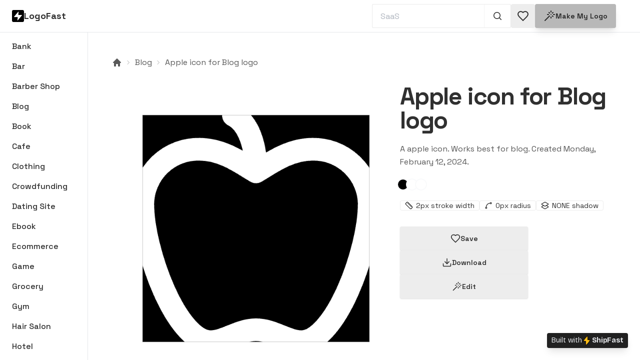

--- FILE ---
content_type: text/html; charset=utf-8
request_url: https://shipfa.st/logo-idea/logo/apple-65caa38fc4cfed7ab3da791c
body_size: 8205
content:
<!DOCTYPE html><html lang="en" data-theme="halloween"><head><meta charSet="utf-8"/><meta name="viewport" content="width=device-width, initial-scale=1"/><meta name="msapplication-TileColor" content="#FFBE18"/><link rel="apple-touch-icon" sizes="180x180" href="/apple-touch-icon.png"/><title>Apple icon for Blog logo | LogoFast</title><meta name="application-name" content="LogoFast"/><meta name="description" content="A apple icon. Works best for blog. Created Monday, February 12, 2024"/><link rel="canonical" href="https://shipfa.st/logo-idea/logo/apple-65caa38fc4cfed7ab3da791c"/><meta property="og:type" content="website"/><meta property="og:title" content="Apple icon for Blog logo | LogoFast"/><meta property="og:description" content="A apple icon. Works best for blog. Created Monday, February 12, 2024"/><meta property="og:url" content="https://shipfa.st/logo-idea/logo/apple-65caa38fc4cfed7ab3da791c"/><meta property="og:image" content="https://ship-fast.s3.amazonaws.com/logo-fast/apple-65caa38fc4cfed7ab3da791c.png"/><meta name="twitter:card" content="summary_large_image"/><meta name="twitter:creator" content="@marc_louvion"/><script type="application/ld+json">{"@context":"https://schema.org/","@type":"ImageObject","contentUrl":"https://ship-fast.s3.amazonaws.com/logo-fast/apple-65caa38fc4cfed7ab3da791c.png","creator":{"@type":"Organization","name":"LogoFast"}}</script><link rel="icon" href="https://shipfa.st/tools/logo-fast/favicon.ico"/><meta name="theme-color" content="#fff"/><meta property="og:type" content="website"/><meta property="og:image" content="https://shipfa.st/tools/logo-fast/shareMain.png"/><meta property="twitter:card" content="summary_large_image"/><style>
            html, body {
              background-color: white !important;
            }
          </style><link rel="preload" as="image" imageSrcSet="/_next/static/media/logo.e87d9595.png 1x, /_next/static/media/logo.e87d9595.png 2x" fetchpriority="high"/><link rel="preload" as="image" imageSrcSet="https://ship-fast.s3.amazonaws.com/logo-fast/apple-65caa38fc4cfed7ab3da791c.png 1x, https://ship-fast.s3.amazonaws.com/logo-fast/apple-65caa38fc4cfed7ab3da791c.png 2x" fetchpriority="high"/><link rel="preload" as="image" imageSrcSet="https://ship-fast.s3.amazonaws.com/logo-fast/apple-65ffddc73dea7f8b1092f100.png 1x, https://ship-fast.s3.amazonaws.com/logo-fast/apple-65ffddc73dea7f8b1092f100.png 2x" fetchpriority="high"/><link rel="preload" as="image" imageSrcSet="https://ship-fast.s3.amazonaws.com/logo-fast/apple-65fd84f5d30a32a0689e6dce.png 1x, https://ship-fast.s3.amazonaws.com/logo-fast/apple-65fd84f5d30a32a0689e6dce.png 2x" fetchpriority="high"/><link rel="preload" as="image" imageSrcSet="https://ship-fast.s3.amazonaws.com/logo-fast/apple-65fd69af55cc5ba617f2d04f.png 1x, https://ship-fast.s3.amazonaws.com/logo-fast/apple-65fd69af55cc5ba617f2d04f.png 2x" fetchpriority="high"/><link rel="preload" as="image" imageSrcSet="https://ship-fast.s3.amazonaws.com/logo-fast/apple-65fd3c064ba40aca6d21412a.png 1x, https://ship-fast.s3.amazonaws.com/logo-fast/apple-65fd3c064ba40aca6d21412a.png 2x" fetchpriority="high"/><link rel="preload" as="image" imageSrcSet="/_next/static/media/logo_transparent.2aa1e5a5.png 1x, /_next/static/media/logo_transparent.2aa1e5a5.png 2x" fetchpriority="high"/><meta name="next-head-count" content="29"/><script id="datafast-queue">
            window.datafast = window.datafast || function() {
              window.datafast.q = window.datafast.q || [];
              window.datafast.q.push(arguments);
            };
          </script><script defer="" data-website-id="dfid_WfdNTzEKLGjctL4pP2HUU" data-domain="shipfa.st" data-allowed-hostnames="shipfast.com,logofa.st,fitymi.app" src="/js/script.js"></script><script async="" src="https://r.wdfl.co/rw.js" data-rewardful="5738b3"></script><noscript><img height="1" width="1" style="display:none" src="https://www.facebook.com/tr?id=625616693072486&amp;ev=PageView&amp;noscript=1"/></noscript><link rel="preload" href="/_next/static/media/9d5a263311222317.p.woff2" as="font" type="font/woff2" crossorigin="anonymous" data-next-font=""/><link rel="preload" href="/_next/static/css/bcf071f7d3f44bd2.css" as="style"/><link rel="stylesheet" href="/_next/static/css/bcf071f7d3f44bd2.css" data-n-g=""/><link rel="preload" href="/_next/static/css/79db43f89240ea0e.css" as="style"/><link rel="stylesheet" href="/_next/static/css/79db43f89240ea0e.css" data-n-p=""/><noscript data-n-css=""></noscript><script defer="" nomodule="" src="/_next/static/chunks/polyfills-78c92fac7aa8fdd8.js"></script><script src="/_next/static/chunks/webpack-77159f8a3ebfafdd.js" defer=""></script><script src="/_next/static/chunks/framework-3fd600379443797f.js" defer=""></script><script src="/_next/static/chunks/main-51063cce66269671.js" defer=""></script><script src="/_next/static/chunks/pages/_app-ad3237c41406a0b0.js" defer=""></script><script src="/_next/static/chunks/6814153d-d7049a9a93c36fb7.js" defer=""></script><script src="/_next/static/chunks/33299-a65d9945b4682c3d.js" defer=""></script><script src="/_next/static/chunks/51392-9e9285a75c124c9b.js" defer=""></script><script src="/_next/static/chunks/6154-0c5c378881202abb.js" defer=""></script><script src="/_next/static/chunks/43673-939f60575fd3cfaa.js" defer=""></script><script src="/_next/static/chunks/80525-62bcf01c9ad0f323.js" defer=""></script><script src="/_next/static/chunks/pages/logo-idea/logo/%5BlogoSlug%5D-f4ca72f8ce9d7f92.js" defer=""></script><script src="/_next/static/6O9deLay2KP0kwCSjG8k9/_buildManifest.js" defer=""></script><script src="/_next/static/6O9deLay2KP0kwCSjG8k9/_ssgManifest.js" defer=""></script><style id="__jsx-1939328595">html{font-family:'__Bricolage_Grotesque_e97790'}</style></head><body><div id="__next"><style>
    #nprogress {
      pointer-events: none;
    }
    #nprogress .bar {
      background: #FFBE18;
      position: fixed;
      z-index: 9999;
      top: 0;
      left: 0;
      width: 100%;
      height: 3px;
    }
    #nprogress .peg {
      display: block;
      position: absolute;
      right: 0px;
      width: 100px;
      height: 100%;
      box-shadow: 0 0 10px #FFBE18, 0 0 5px #FFBE18;
      opacity: 1;
      -webkit-transform: rotate(3deg) translate(0px, -4px);
      -ms-transform: rotate(3deg) translate(0px, -4px);
      transform: rotate(3deg) translate(0px, -4px);
    }
    #nprogress .spinner {
      display: block;
      position: fixed;
      z-index: 1031;
      top: 15px;
      right: 15px;
    }
    #nprogress .spinner-icon {
      width: 18px;
      height: 18px;
      box-sizing: border-box;
      border: solid 2px transparent;
      border-top-color: #FFBE18;
      border-left-color: #FFBE18;
      border-radius: 50%;
      -webkit-animation: nprogresss-spinner 400ms linear infinite;
      animation: nprogress-spinner 400ms linear infinite;
    }
    .nprogress-custom-parent {
      overflow: hidden;
      position: relative;
    }
    .nprogress-custom-parent #nprogress .spinner,
    .nprogress-custom-parent #nprogress .bar {
      position: absolute;
    }
    @-webkit-keyframes nprogress-spinner {
      0% {
        -webkit-transform: rotate(0deg);
      }
      100% {
        -webkit-transform: rotate(360deg);
      }
    }
    @keyframes nprogress-spinner {
      0% {
        transform: rotate(0deg);
      }
      100% {
        transform: rotate(360deg);
      }
    }
  </style><main data-theme="wireframe" class="__className_dd5b2f bg-base-100"><div class="h-screen overflow-hidden"><header class="bg-base-100 py-2 pl-4 md:pl-6 pr-4 md:pr-12 border-b flex flex-wrap gap-4 items-center justify-between w-full max-w-[2250px] mx-auto"><div class="flex gap-2 items-center"><img alt="LogoFast logo" fetchpriority="high" width="24" height="24" decoding="async" data-nimg="1" class="rounded-box w-6 aspect-square" style="color:transparent" srcSet="/_next/static/media/logo.e87d9595.png 1x, /_next/static/media/logo.e87d9595.png 2x" src="/_next/static/media/logo.e87d9595.png"/><p class="text-base-content text-lg font-bold">LogoFast</p></div><div class="ml-auto"><form class="w-full max-w-[12rem] md:max-w-xs  "><div class="join w-full"><input required="" type="text" placeholder="SaaS" class="input input-bordered border-base-content/10 border-r-base-content/5 rounded-r-none w-full placeholder:opacity-80 " minLength="3" value=""/><button class="btn btn-ghost border-r border-t border-b border-l-0 border-base-content/10 join-item !cursor-pointer  " type="submit" title="Search 1,000+ logos" aria-label="Search 1,000+ logos"><svg xmlns="http://www.w3.org/2000/svg" viewBox="0 0 20 20" fill="currentColor" class="w-5 h-5"><path fill-rule="evenodd" d="M9 3.5a5.5 5.5 0 1 0 0 11 5.5 5.5 0 0 0 0-11ZM2 9a7 7 0 1 1 12.452 4.391l3.328 3.329a.75.75 0 1 1-1.06 1.06l-3.329-3.328A7 7 0 0 1 2 9Z" clip-rule="evenodd"></path></svg></button></div></form></div><div class="inline-flex gap-4 items-center"><a class="btn btn-square relative" title="See your saved icons &amp; logos" href="/logo-idea/saved"><span><svg xmlns="http://www.w3.org/2000/svg" width="24" height="24" viewBox="0 0 24 24" fill="none" stroke="currentColor" stroke-width="2" strokelLinecap="round" strokeinejoin="round"><path d="M19 14c1.49-1.46 3-3.21 3-5.5A5.5 5.5 0 0 0 16.5 3c-1.76 0-3 .5-4.5 2-1.5-1.5-2.74-2-4.5-2A5.5 5.5 0 0 0 2 8.5c0 2.3 1.5 4.05 3 5.5l7 7Z"></path></svg></span></a><a class="btn btn-primary shadow-lg" title="Make my logo " aria-label="Make my logo " href="/tools/logo-fast"><svg xmlns="http://www.w3.org/2000/svg" width="24" height="24" viewBox="0 0 24 24" fill="none" stroke="currentColor" stroke-width="2" stroke-linecap="round" stroke-linejoin="round" class="w-6 h-6"><path d="M15 4V2"></path><path d="M15 16v-2"></path><path d="M8 9h2"></path><path d="M20 9h2"></path><path d="M17.8 11.8 19 13"></path><path d="M15 9h0"></path><path d="M17.8 6.2 19 5"></path><path d="m3 21 9-9"></path><path d="M12.2 6.2 11 5"></path></svg> Make my logo</a></div></header><div class="bg-base-100 max-w-[2250px] mx-auto h-full flex flex-col md:flex-row "><div class="w-full md:w-44 shrink-0 p-2 max-md:overflow-x-scroll max-md:overflow-y-hidden md:overflow-y-scroll border-b md:border-r"><div class="flex flex-row md:flex-col md:pb-16 gap-0.5"><a class="block px-4 py-2 font-medium rounded-box hover:bg-base-300 max-md:whitespace-nowrap md:truncate" title="Browse Bank logos" aria-label="Browse Bank logos" href="/logo-idea/bank">Bank</a><a class="block px-4 py-2 font-medium rounded-box hover:bg-base-300 max-md:whitespace-nowrap md:truncate" title="Browse Bar logos" aria-label="Browse Bar logos" href="/logo-idea/bar">Bar</a><a class="block px-4 py-2 font-medium rounded-box hover:bg-base-300 max-md:whitespace-nowrap md:truncate" title="Browse Barber Shop logos" aria-label="Browse Barber Shop logos" href="/logo-idea/barber-shop">Barber Shop</a><a class="block px-4 py-2 font-medium rounded-box hover:bg-base-300 max-md:whitespace-nowrap md:truncate" title="Browse Blog logos" aria-label="Browse Blog logos" href="/logo-idea/blog">Blog</a><a class="block px-4 py-2 font-medium rounded-box hover:bg-base-300 max-md:whitespace-nowrap md:truncate" title="Browse Book logos" aria-label="Browse Book logos" href="/logo-idea/book">Book</a><a class="block px-4 py-2 font-medium rounded-box hover:bg-base-300 max-md:whitespace-nowrap md:truncate" title="Browse Cafe logos" aria-label="Browse Cafe logos" href="/logo-idea/cafe">Cafe</a><a class="block px-4 py-2 font-medium rounded-box hover:bg-base-300 max-md:whitespace-nowrap md:truncate" title="Browse Clothing logos" aria-label="Browse Clothing logos" href="/logo-idea/clothing">Clothing</a><a class="block px-4 py-2 font-medium rounded-box hover:bg-base-300 max-md:whitespace-nowrap md:truncate" title="Browse Crowdfunding logos" aria-label="Browse Crowdfunding logos" href="/logo-idea/crowdfunding">Crowdfunding</a><a class="block px-4 py-2 font-medium rounded-box hover:bg-base-300 max-md:whitespace-nowrap md:truncate" title="Browse Dating Site logos" aria-label="Browse Dating Site logos" href="/logo-idea/dating-site">Dating Site</a><a class="block px-4 py-2 font-medium rounded-box hover:bg-base-300 max-md:whitespace-nowrap md:truncate" title="Browse Ebook logos" aria-label="Browse Ebook logos" href="/logo-idea/ebook">Ebook</a><a class="block px-4 py-2 font-medium rounded-box hover:bg-base-300 max-md:whitespace-nowrap md:truncate" title="Browse Ecommerce logos" aria-label="Browse Ecommerce logos" href="/logo-idea/ecommerce">Ecommerce</a><a class="block px-4 py-2 font-medium rounded-box hover:bg-base-300 max-md:whitespace-nowrap md:truncate" title="Browse Game logos" aria-label="Browse Game logos" href="/logo-idea/game">Game</a><a class="block px-4 py-2 font-medium rounded-box hover:bg-base-300 max-md:whitespace-nowrap md:truncate" title="Browse Grocery logos" aria-label="Browse Grocery logos" href="/logo-idea/grocery">Grocery</a><a class="block px-4 py-2 font-medium rounded-box hover:bg-base-300 max-md:whitespace-nowrap md:truncate" title="Browse Gym logos" aria-label="Browse Gym logos" href="/logo-idea/gym">Gym</a><a class="block px-4 py-2 font-medium rounded-box hover:bg-base-300 max-md:whitespace-nowrap md:truncate" title="Browse Hair Salon logos" aria-label="Browse Hair Salon logos" href="/logo-idea/hair-salon">Hair Salon</a><a class="block px-4 py-2 font-medium rounded-box hover:bg-base-300 max-md:whitespace-nowrap md:truncate" title="Browse Hotel logos" aria-label="Browse Hotel logos" href="/logo-idea/hotel">Hotel</a><a class="block px-4 py-2 font-medium rounded-box hover:bg-base-300 max-md:whitespace-nowrap md:truncate" title="Browse Job Board logos" aria-label="Browse Job Board logos" href="/logo-idea/job-board">Job Board</a><a class="block px-4 py-2 font-medium rounded-box hover:bg-base-300 max-md:whitespace-nowrap md:truncate" title="Browse Marketplace logos" aria-label="Browse Marketplace logos" href="/logo-idea/marketplace">Marketplace</a><a class="block px-4 py-2 font-medium rounded-box hover:bg-base-300 max-md:whitespace-nowrap md:truncate" title="Browse Mobile App logos" aria-label="Browse Mobile App logos" href="/logo-idea/mobile-app">Mobile App</a><a class="block px-4 py-2 font-medium rounded-box hover:bg-base-300 max-md:whitespace-nowrap md:truncate" title="Browse Newsletter logos" aria-label="Browse Newsletter logos" href="/logo-idea/newsletter">Newsletter</a><a class="block px-4 py-2 font-medium rounded-box hover:bg-base-300 max-md:whitespace-nowrap md:truncate" title="Browse Online Course logos" aria-label="Browse Online Course logos" href="/logo-idea/online-course">Online Course</a><a class="block px-4 py-2 font-medium rounded-box hover:bg-base-300 max-md:whitespace-nowrap md:truncate" title="Browse Pharmacy logos" aria-label="Browse Pharmacy logos" href="/logo-idea/pharmacy">Pharmacy</a><a class="block px-4 py-2 font-medium rounded-box hover:bg-base-300 max-md:whitespace-nowrap md:truncate" title="Browse Photography logos" aria-label="Browse Photography logos" href="/logo-idea/photography">Photography</a><a class="block px-4 py-2 font-medium rounded-box hover:bg-base-300 max-md:whitespace-nowrap md:truncate" title="Browse Podcast logos" aria-label="Browse Podcast logos" href="/logo-idea/podcast">Podcast</a><a class="block px-4 py-2 font-medium rounded-box hover:bg-base-300 max-md:whitespace-nowrap md:truncate" title="Browse Portfolio logos" aria-label="Browse Portfolio logos" href="/logo-idea/portfolio">Portfolio</a><a class="block px-4 py-2 font-medium rounded-box hover:bg-base-300 max-md:whitespace-nowrap md:truncate" title="Browse Restaurant logos" aria-label="Browse Restaurant logos" href="/logo-idea/restaurant">Restaurant</a><a class="block px-4 py-2 font-medium rounded-box hover:bg-base-300 max-md:whitespace-nowrap md:truncate" title="Browse SaaS logos" aria-label="Browse SaaS logos" href="/logo-idea/saas">SaaS</a><a class="block px-4 py-2 font-medium rounded-box hover:bg-base-300 max-md:whitespace-nowrap md:truncate" title="Browse Social Media logos" aria-label="Browse Social Media logos" href="/logo-idea/social-media">Social Media</a><a class="block px-4 py-2 font-medium rounded-box hover:bg-base-300 max-md:whitespace-nowrap md:truncate" title="Browse Tattoo Parlor logos" aria-label="Browse Tattoo Parlor logos" href="/logo-idea/tattoo-parlor">Tattoo Parlor</a><a class="block px-4 py-2 font-medium rounded-box hover:bg-base-300 max-md:whitespace-nowrap md:truncate" title="Browse Video Game logos" aria-label="Browse Video Game logos" href="/logo-idea/video-game">Video Game</a><a class="block px-4 py-2 font-medium rounded-box hover:bg-base-300 max-md:whitespace-nowrap md:truncate" title="Browse Website logos" aria-label="Browse Website logos" href="/logo-idea/website">Website</a></div></div><div class=" h-full w-full overflow-y-scroll  mb-24"><div class="breadcrumbs max-md:text-sm text-base-content/80 mb-8 py-0 pt-12 px-12"><ul class="max-md:justify-center"><li><a class="link link-hover hover:text-base-content" title="Logo Ideas Homepage | LogoFast" href="/logo-idea"><svg xmlns="http://www.w3.org/2000/svg" viewBox="0 0 20 20" fill="currentColor" class="w-5 h-5"><path fill-rule="evenodd" d="M9.293 2.293a1 1 0 011.414 0l7 7A1 1 0 0117 11h-1v6a1 1 0 01-1 1h-2a1 1 0 01-1-1v-3a1 1 0 00-1-1H9a1 1 0 00-1 1v3a1 1 0 01-1 1H5a1 1 0 01-1-1v-6H3a1 1 0 01-.707-1.707l7-7z" clip-rule="evenodd"></path></svg></a></li><li><a class="link link-hover hover:text-base-content" title="Browse blog logos" href="/logo-idea/blog">Blog</a></li><li><a class="link link-hover hover:text-base-content" title="See Apple icon for Blog logo" href="/logo-idea/logo/apple-65caa38fc4cfed7ab3da791c">Apple icon for Blog logo</a></li></ul></div><main class="px-12 mb-24"><section class="mb-20"><div class="flex flex-col md:flex-row md:gap-12"><div class="md:hidden flex mb-12"><div class="max-md:text-center w-full space-y-5"><h1 class=" font-black text-4xl lg:text-5xl tracking-tight">Apple icon for Blog logo</h1><p class="text-base-content/80 leading-relaxed max-w-md max-md:mx-auto">A apple icon<!-- -->. Works best for<!-- --> <!-- -->blog<!-- -->. Created<!-- --> <!-- -->Monday, February 12, 2024<!-- -->.</p><div class="flex max-md:justify-center group"><div class="w-6 h-6 rounded-full -ml-1.5 group-hover:ml-0.5 bg-white border-gray-50 border-2 hover:scale-110 transform transition-all cursor-help duration-100" data-tooltip-content="#000000" data-tooltip-id="tooltip" style="background:#000000" title="Color #000000"></div><div class="w-6 h-6 rounded-full -ml-1.5 group-hover:ml-0.5 bg-white border-gray-50 border-2 hover:scale-110 transform transition-all cursor-help duration-100" data-tooltip-content="#ffffff" data-tooltip-id="tooltip" style="background:#ffffff" title="Color #ffffff"></div><div class="w-6 h-6 rounded-full -ml-1.5 group-hover:ml-0.5 bg-white border-gray-50 border-2 hover:scale-110 transform transition-all cursor-help duration-100" data-tooltip-content="#ffffff" data-tooltip-id="tooltip" style="background:#ffffff" title="Color #ffffff"></div></div><div class="flex flex-wrap max-md:justify-center gap-2"><span class="badge "><svg xmlns="http://www.w3.org/2000/svg" width="16" height="16" viewBox="0 0 24 24" fill="none" stroke="currentColor" stroke-width="2" stroke-linecap="round" stroke-linejoin="round" class="lucide lucide-ruler"><path d="M21.3 15.3a2.4 2.4 0 0 1 0 3.4l-2.6 2.6a2.4 2.4 0 0 1-3.4 0L2.7 8.7a2.41 2.41 0 0 1 0-3.4l2.6-2.6a2.41 2.41 0 0 1 3.4 0Z"></path><path d="m14.5 12.5 2-2"></path><path d="m11.5 9.5 2-2"></path><path d="m8.5 6.5 2-2"></path><path d="m17.5 15.5 2-2"></path></svg> <span class="ml-1.5">2<!-- -->px stroke width</span></span><span class="badge "><svg xmlns="http://www.w3.org/2000/svg" width="16" height="16" viewBox="0 0 24 24" fill="none" stroke="currentColor" stroke-width="2" stroke-linecap="round" stroke-linejoin="round" class="lucide lucide-spline"><circle cx="19" cy="5" r="2"></circle><circle cx="5" cy="19" r="2"></circle><path d="M5 17A12 12 0 0 1 17 5"></path></svg> <span class="ml-1.5">0<!-- -->px radius</span></span><span class="badge "><svg xmlns="http://www.w3.org/2000/svg" width="24" height="24" viewBox="0 0 24 24" fill="none" stroke="currentColor" stroke-width="2" stroke-linecap="round" stroke-linejoin="round" class="w-4 h-4"><path d="m16.02 12 5.48 3.13a1 1 0 0 1 0 1.74L13 21.74a2 2 0 0 1-2 0l-8.5-4.87a1 1 0 0 1 0-1.74L7.98 12"></path><path d="M13 13.74a2 2 0 0 1-2 0L2.5 8.87a1 1 0 0 1 0-1.74L11 2.26a2 2 0 0 1 2 0l8.5 4.87a1 1 0 0 1 0 1.74Z"></path></svg><span class="ml-1.5 "><span class="uppercase">none</span> <!-- -->shadow</span></span></div></div></div><div class="w-full max-md:mx-auto max-w-xl"><div class="aspect-square bg-transparent overflow-hidden group relative cursor-pointer select-none"><a title="View apple logo for Blog" href="/logo-idea/logo/apple-65caa38fc4cfed7ab3da791c"><img alt="Apple icon for Blog logo" fetchpriority="high" width="500" height="500" decoding="async" data-nimg="1" class="group-hover:scale-[1.05] duration-100 w-full" style="color:transparent;background-size:cover;background-position:50% 50%;background-repeat:no-repeat;background-image:url(&quot;data:image/svg+xml;charset=utf-8,%3Csvg xmlns=&#x27;http://www.w3.org/2000/svg&#x27; viewBox=&#x27;0 0 500 500&#x27;%3E%3Cfilter id=&#x27;b&#x27; color-interpolation-filters=&#x27;sRGB&#x27;%3E%3CfeGaussianBlur stdDeviation=&#x27;20&#x27;/%3E%3CfeColorMatrix values=&#x27;1 0 0 0 0 0 1 0 0 0 0 0 1 0 0 0 0 0 100 -1&#x27; result=&#x27;s&#x27;/%3E%3CfeFlood x=&#x27;0&#x27; y=&#x27;0&#x27; width=&#x27;100%25&#x27; height=&#x27;100%25&#x27;/%3E%3CfeComposite operator=&#x27;out&#x27; in=&#x27;s&#x27;/%3E%3CfeComposite in2=&#x27;SourceGraphic&#x27;/%3E%3CfeGaussianBlur stdDeviation=&#x27;20&#x27;/%3E%3C/filter%3E%3Cimage width=&#x27;100%25&#x27; height=&#x27;100%25&#x27; x=&#x27;0&#x27; y=&#x27;0&#x27; preserveAspectRatio=&#x27;none&#x27; style=&#x27;filter: url(%23b);&#x27; href=&#x27;[data-uri]&#x27;/%3E%3C/svg%3E&quot;)" srcSet="https://ship-fast.s3.amazonaws.com/logo-fast/apple-65caa38fc4cfed7ab3da791c.png 1x, https://ship-fast.s3.amazonaws.com/logo-fast/apple-65caa38fc4cfed7ab3da791c.png 2x" src="https://ship-fast.s3.amazonaws.com/logo-fast/apple-65caa38fc4cfed7ab3da791c.png"/></a><div class="hidden group-hover:block absolute -inset-x-6 bottom-0 translate-y-1/2 h-32 z-10 duration-100 animate-opacity bg-neutral-content/60 blur-xl pointer-events-none"></div><div class="hidden group-hover:flex flex-wrap items-start justify-end gap-2 absolute top-4 inset-x-4 z-20 duration-100"><button class=" btn btn-sm btn-square shadow-lg" aria-label="Save logo in your favorites" title="Save logo in your favorites"><svg xmlns="http://www.w3.org/2000/svg" width="24" height="24" viewBox="0 0 24 24" fill="none" stroke="currentColor" stroke-width="2" stroke-linecap="round" stroke-linejoin="round" class="w-5 h-5"><path d="M19 14c1.49-1.46 3-3.21 3-5.5A5.5 5.5 0 0 0 16.5 3c-1.76 0-3 .5-4.5 2-1.5-1.5-2.74-2-4.5-2A5.5 5.5 0 0 0 2 8.5c0 2.3 1.5 4.05 3 5.5l7 7Z"></path></svg></button><button class=" btn btn-sm btn-square shadow-lg" aria-label="Download apple-65caa38fc4cfed7ab3da791c logo" title="Download apple logo"><svg xmlns="http://www.w3.org/2000/svg" width="24" height="24" viewBox="0 0 24 24" fill="none" stroke="currentColor" stroke-width="2" stroke-linecap="round" stroke-linejoin="round" class="w-5 h-5"><path d="M21 15v4a2 2 0 0 1-2 2H5a2 2 0 0 1-2-2v-4"></path><polyline points="7 10 12 15 17 10"></polyline><line x1="12" x2="12" y1="15" y2="3"></line></svg></button><button class=" btn btn-sm btn-square shadow-lg" aria-label="Edit apple-65caa38fc4cfed7ab3da791c logo" title="Edit apple logo"><svg xmlns="http://www.w3.org/2000/svg" width="24" height="24" viewBox="0 0 24 24" fill="none" stroke="currentColor" stroke-width="2" stroke-linecap="round" stroke-linejoin="round" class="w-5 h-5"><path d="M15 4V2"></path><path d="M15 16v-2"></path><path d="M8 9h2"></path><path d="M20 9h2"></path><path d="M17.8 11.8 19 13"></path><path d="M15 9h0"></path><path d="M17.8 6.2 19 5"></path><path d="m3 21 9-9"></path><path d="M12.2 6.2 11 5"></path></svg></button></div><div class="hidden group-hover:flex items-end justify-between gap-4 absolute bottom-4 inset-x-4 z-20 duration-100 pointer-events-none"><div><div class="flex gap-1 flex-wrap"><span class="badge badge-xs lg:badge-sm badge-ghost shadow">Blog</span></div></div></div></div></div><div class="md:max-w-xl"><div class="max-md:hidden max-md:text-center space-y-5"><h1 class=" font-black text-4xl lg:text-5xl tracking-tight">Apple icon for Blog logo</h1><p class="text-base-content/80 leading-relaxed max-w-md max-md:mx-auto">A apple icon<!-- -->. Works best for<!-- --> <!-- -->blog<!-- -->. Created<!-- --> <!-- -->Monday, February 12, 2024<!-- -->.</p><div class="flex max-md:justify-center group"><div class="w-6 h-6 rounded-full -ml-1.5 group-hover:ml-0.5 bg-white border-gray-50 border-2 hover:scale-110 transform transition-all cursor-help duration-100" data-tooltip-content="#000000" data-tooltip-id="tooltip" style="background:#000000" title="Color #000000"></div><div class="w-6 h-6 rounded-full -ml-1.5 group-hover:ml-0.5 bg-white border-gray-50 border-2 hover:scale-110 transform transition-all cursor-help duration-100" data-tooltip-content="#ffffff" data-tooltip-id="tooltip" style="background:#ffffff" title="Color #ffffff"></div><div class="w-6 h-6 rounded-full -ml-1.5 group-hover:ml-0.5 bg-white border-gray-50 border-2 hover:scale-110 transform transition-all cursor-help duration-100" data-tooltip-content="#ffffff" data-tooltip-id="tooltip" style="background:#ffffff" title="Color #ffffff"></div></div><div class="flex flex-wrap max-md:justify-center gap-2"><span class="badge "><svg xmlns="http://www.w3.org/2000/svg" width="16" height="16" viewBox="0 0 24 24" fill="none" stroke="currentColor" stroke-width="2" stroke-linecap="round" stroke-linejoin="round" class="lucide lucide-ruler"><path d="M21.3 15.3a2.4 2.4 0 0 1 0 3.4l-2.6 2.6a2.4 2.4 0 0 1-3.4 0L2.7 8.7a2.41 2.41 0 0 1 0-3.4l2.6-2.6a2.41 2.41 0 0 1 3.4 0Z"></path><path d="m14.5 12.5 2-2"></path><path d="m11.5 9.5 2-2"></path><path d="m8.5 6.5 2-2"></path><path d="m17.5 15.5 2-2"></path></svg> <span class="ml-1.5">2<!-- -->px stroke width</span></span><span class="badge "><svg xmlns="http://www.w3.org/2000/svg" width="16" height="16" viewBox="0 0 24 24" fill="none" stroke="currentColor" stroke-width="2" stroke-linecap="round" stroke-linejoin="round" class="lucide lucide-spline"><circle cx="19" cy="5" r="2"></circle><circle cx="5" cy="19" r="2"></circle><path d="M5 17A12 12 0 0 1 17 5"></path></svg> <span class="ml-1.5">0<!-- -->px radius</span></span><span class="badge "><svg xmlns="http://www.w3.org/2000/svg" width="24" height="24" viewBox="0 0 24 24" fill="none" stroke="currentColor" stroke-width="2" stroke-linecap="round" stroke-linejoin="round" class="w-4 h-4"><path d="m16.02 12 5.48 3.13a1 1 0 0 1 0 1.74L13 21.74a2 2 0 0 1-2 0l-8.5-4.87a1 1 0 0 1 0-1.74L7.98 12"></path><path d="M13 13.74a2 2 0 0 1-2 0L2.5 8.87a1 1 0 0 1 0-1.74L11 2.26a2 2 0 0 1 2 0l8.5 4.87a1 1 0 0 1 0 1.74Z"></path></svg><span class="ml-1.5 "><span class="uppercase">none</span> <!-- -->shadow</span></span></div></div><div class="flex max-md:justify-center md:flex-col flex-wrap gap-4 mt-8"><div><button class=" btn shadow md:btn-wide" aria-label="Save logo in favorites" title="Save logo in favorites"><svg xmlns="http://www.w3.org/2000/svg" width="24" height="24" viewBox="0 0 24 24" fill="none" stroke="currentColor" stroke-width="2" stroke-linecap="round" stroke-linejoin="round" class="w-5 h-5"><path d="M19 14c1.49-1.46 3-3.21 3-5.5A5.5 5.5 0 0 0 16.5 3c-1.76 0-3 .5-4.5 2-1.5-1.5-2.74-2-4.5-2A5.5 5.5 0 0 0 2 8.5c0 2.3 1.5 4.05 3 5.5l7 7Z"></path></svg> <!-- -->Save</button></div><button class=" btn shadow md:btn-wide" aria-label="Download this logo" title="Download this logo"><svg xmlns="http://www.w3.org/2000/svg" width="24" height="24" viewBox="0 0 24 24" fill="none" stroke="currentColor" stroke-width="2" stroke-linecap="round" stroke-linejoin="round" class="w-5 h-5"><path d="M21 15v4a2 2 0 0 1-2 2H5a2 2 0 0 1-2-2v-4"></path><polyline points="7 10 12 15 17 10"></polyline><line x1="12" x2="12" y1="15" y2="3"></line></svg> Download</button><button class=" btn shadow md:btn-wide" aria-label="Edit apple-65caa38fc4cfed7ab3da791c logo" title="Edit apple logo"><svg xmlns="http://www.w3.org/2000/svg" width="24" height="24" viewBox="0 0 24 24" fill="none" stroke="currentColor" stroke-width="2" stroke-linecap="round" stroke-linejoin="round" class="w-5 h-5"><path d="M15 4V2"></path><path d="M15 16v-2"></path><path d="M8 9h2"></path><path d="M20 9h2"></path><path d="M17.8 11.8 19 13"></path><path d="M15 9h0"></path><path d="M17.8 6.2 19 5"></path><path d="m3 21 9-9"></path><path d="M12.2 6.2 11 5"></path></svg> Edit</button></div></div></div></section><section><p class="text-lg font-bold mb-8">More like this</p><div class="grid grid-cols-1 sm:grid-cols-2 md:grid-cols-3 lg:grid-cols-4 xl:lg:grid-cols-5 gap-4"><div class="aspect-square bg-transparent overflow-hidden group relative cursor-pointer select-none"><a title="View apple logo for Blog" href="/logo-idea/logo/apple-65ffddc73dea7f8b1092f100"><img alt="Apple icon for Blog logo" fetchpriority="high" width="250" height="250" decoding="async" data-nimg="1" class="group-hover:scale-[1.05] duration-100 w-full" style="color:transparent;background-size:cover;background-position:50% 50%;background-repeat:no-repeat;background-image:url(&quot;data:image/svg+xml;charset=utf-8,%3Csvg xmlns=&#x27;http://www.w3.org/2000/svg&#x27; viewBox=&#x27;0 0 250 250&#x27;%3E%3Cfilter id=&#x27;b&#x27; color-interpolation-filters=&#x27;sRGB&#x27;%3E%3CfeGaussianBlur stdDeviation=&#x27;20&#x27;/%3E%3CfeColorMatrix values=&#x27;1 0 0 0 0 0 1 0 0 0 0 0 1 0 0 0 0 0 100 -1&#x27; result=&#x27;s&#x27;/%3E%3CfeFlood x=&#x27;0&#x27; y=&#x27;0&#x27; width=&#x27;100%25&#x27; height=&#x27;100%25&#x27;/%3E%3CfeComposite operator=&#x27;out&#x27; in=&#x27;s&#x27;/%3E%3CfeComposite in2=&#x27;SourceGraphic&#x27;/%3E%3CfeGaussianBlur stdDeviation=&#x27;20&#x27;/%3E%3C/filter%3E%3Cimage width=&#x27;100%25&#x27; height=&#x27;100%25&#x27; x=&#x27;0&#x27; y=&#x27;0&#x27; preserveAspectRatio=&#x27;none&#x27; style=&#x27;filter: url(%23b);&#x27; href=&#x27;[data-uri]&#x27;/%3E%3C/svg%3E&quot;)" srcSet="https://ship-fast.s3.amazonaws.com/logo-fast/apple-65ffddc73dea7f8b1092f100.png 1x, https://ship-fast.s3.amazonaws.com/logo-fast/apple-65ffddc73dea7f8b1092f100.png 2x" src="https://ship-fast.s3.amazonaws.com/logo-fast/apple-65ffddc73dea7f8b1092f100.png"/></a><div class="hidden group-hover:block absolute -inset-x-6 bottom-0 translate-y-1/2 h-32 z-10 duration-100 animate-opacity bg-neutral-content/60 blur-xl pointer-events-none"></div><div class="hidden group-hover:flex flex-wrap items-start justify-end gap-2 absolute top-4 inset-x-4 z-20 duration-100"><button class=" btn btn-sm btn-square shadow-lg" aria-label="Save logo in your favorites" title="Save logo in your favorites"><svg xmlns="http://www.w3.org/2000/svg" width="24" height="24" viewBox="0 0 24 24" fill="none" stroke="currentColor" stroke-width="2" stroke-linecap="round" stroke-linejoin="round" class="w-5 h-5"><path d="M19 14c1.49-1.46 3-3.21 3-5.5A5.5 5.5 0 0 0 16.5 3c-1.76 0-3 .5-4.5 2-1.5-1.5-2.74-2-4.5-2A5.5 5.5 0 0 0 2 8.5c0 2.3 1.5 4.05 3 5.5l7 7Z"></path></svg></button><button class=" btn btn-sm btn-square shadow-lg" aria-label="Download apple-65ffddc73dea7f8b1092f100 logo" title="Download apple logo"><svg xmlns="http://www.w3.org/2000/svg" width="24" height="24" viewBox="0 0 24 24" fill="none" stroke="currentColor" stroke-width="2" stroke-linecap="round" stroke-linejoin="round" class="w-5 h-5"><path d="M21 15v4a2 2 0 0 1-2 2H5a2 2 0 0 1-2-2v-4"></path><polyline points="7 10 12 15 17 10"></polyline><line x1="12" x2="12" y1="15" y2="3"></line></svg></button><button class=" btn btn-sm btn-square shadow-lg" aria-label="Edit apple-65ffddc73dea7f8b1092f100 logo" title="Edit apple logo"><svg xmlns="http://www.w3.org/2000/svg" width="24" height="24" viewBox="0 0 24 24" fill="none" stroke="currentColor" stroke-width="2" stroke-linecap="round" stroke-linejoin="round" class="w-5 h-5"><path d="M15 4V2"></path><path d="M15 16v-2"></path><path d="M8 9h2"></path><path d="M20 9h2"></path><path d="M17.8 11.8 19 13"></path><path d="M15 9h0"></path><path d="M17.8 6.2 19 5"></path><path d="m3 21 9-9"></path><path d="M12.2 6.2 11 5"></path></svg></button></div><div class="hidden group-hover:flex items-end justify-between gap-4 absolute bottom-4 inset-x-4 z-20 duration-100 pointer-events-none"><div><div class="flex gap-1 flex-wrap"><span class="badge badge-xs lg:badge-sm badge-ghost shadow">Blog</span></div></div></div></div><div class="aspect-square bg-transparent overflow-hidden group relative cursor-pointer select-none"><a title="View apple logo for Blog" href="/logo-idea/logo/apple-65fd84f5d30a32a0689e6dce"><img alt="Apple icon for Blog logo" fetchpriority="high" width="250" height="250" decoding="async" data-nimg="1" class="group-hover:scale-[1.05] duration-100 w-full" style="color:transparent;background-size:cover;background-position:50% 50%;background-repeat:no-repeat;background-image:url(&quot;data:image/svg+xml;charset=utf-8,%3Csvg xmlns=&#x27;http://www.w3.org/2000/svg&#x27; viewBox=&#x27;0 0 250 250&#x27;%3E%3Cfilter id=&#x27;b&#x27; color-interpolation-filters=&#x27;sRGB&#x27;%3E%3CfeGaussianBlur stdDeviation=&#x27;20&#x27;/%3E%3CfeColorMatrix values=&#x27;1 0 0 0 0 0 1 0 0 0 0 0 1 0 0 0 0 0 100 -1&#x27; result=&#x27;s&#x27;/%3E%3CfeFlood x=&#x27;0&#x27; y=&#x27;0&#x27; width=&#x27;100%25&#x27; height=&#x27;100%25&#x27;/%3E%3CfeComposite operator=&#x27;out&#x27; in=&#x27;s&#x27;/%3E%3CfeComposite in2=&#x27;SourceGraphic&#x27;/%3E%3CfeGaussianBlur stdDeviation=&#x27;20&#x27;/%3E%3C/filter%3E%3Cimage width=&#x27;100%25&#x27; height=&#x27;100%25&#x27; x=&#x27;0&#x27; y=&#x27;0&#x27; preserveAspectRatio=&#x27;none&#x27; style=&#x27;filter: url(%23b);&#x27; href=&#x27;[data-uri]&#x27;/%3E%3C/svg%3E&quot;)" srcSet="https://ship-fast.s3.amazonaws.com/logo-fast/apple-65fd84f5d30a32a0689e6dce.png 1x, https://ship-fast.s3.amazonaws.com/logo-fast/apple-65fd84f5d30a32a0689e6dce.png 2x" src="https://ship-fast.s3.amazonaws.com/logo-fast/apple-65fd84f5d30a32a0689e6dce.png"/></a><div class="hidden group-hover:block absolute -inset-x-6 bottom-0 translate-y-1/2 h-32 z-10 duration-100 animate-opacity bg-neutral-content/60 blur-xl pointer-events-none"></div><div class="hidden group-hover:flex flex-wrap items-start justify-end gap-2 absolute top-4 inset-x-4 z-20 duration-100"><button class=" btn btn-sm btn-square shadow-lg" aria-label="Save logo in your favorites" title="Save logo in your favorites"><svg xmlns="http://www.w3.org/2000/svg" width="24" height="24" viewBox="0 0 24 24" fill="none" stroke="currentColor" stroke-width="2" stroke-linecap="round" stroke-linejoin="round" class="w-5 h-5"><path d="M19 14c1.49-1.46 3-3.21 3-5.5A5.5 5.5 0 0 0 16.5 3c-1.76 0-3 .5-4.5 2-1.5-1.5-2.74-2-4.5-2A5.5 5.5 0 0 0 2 8.5c0 2.3 1.5 4.05 3 5.5l7 7Z"></path></svg></button><button class=" btn btn-sm btn-square shadow-lg" aria-label="Download apple-65fd84f5d30a32a0689e6dce logo" title="Download apple logo"><svg xmlns="http://www.w3.org/2000/svg" width="24" height="24" viewBox="0 0 24 24" fill="none" stroke="currentColor" stroke-width="2" stroke-linecap="round" stroke-linejoin="round" class="w-5 h-5"><path d="M21 15v4a2 2 0 0 1-2 2H5a2 2 0 0 1-2-2v-4"></path><polyline points="7 10 12 15 17 10"></polyline><line x1="12" x2="12" y1="15" y2="3"></line></svg></button><button class=" btn btn-sm btn-square shadow-lg" aria-label="Edit apple-65fd84f5d30a32a0689e6dce logo" title="Edit apple logo"><svg xmlns="http://www.w3.org/2000/svg" width="24" height="24" viewBox="0 0 24 24" fill="none" stroke="currentColor" stroke-width="2" stroke-linecap="round" stroke-linejoin="round" class="w-5 h-5"><path d="M15 4V2"></path><path d="M15 16v-2"></path><path d="M8 9h2"></path><path d="M20 9h2"></path><path d="M17.8 11.8 19 13"></path><path d="M15 9h0"></path><path d="M17.8 6.2 19 5"></path><path d="m3 21 9-9"></path><path d="M12.2 6.2 11 5"></path></svg></button></div><div class="hidden group-hover:flex items-end justify-between gap-4 absolute bottom-4 inset-x-4 z-20 duration-100 pointer-events-none"><div><div class="flex gap-1 flex-wrap"><span class="badge badge-xs lg:badge-sm badge-ghost shadow">Blog</span></div></div></div></div><div class="aspect-square bg-transparent overflow-hidden group relative cursor-pointer select-none"><a title="View apple logo for Blog" href="/logo-idea/logo/apple-65fd69af55cc5ba617f2d04f"><img alt="Apple icon for Blog logo" fetchpriority="high" width="250" height="250" decoding="async" data-nimg="1" class="group-hover:scale-[1.05] duration-100 w-full" style="color:transparent;background-size:cover;background-position:50% 50%;background-repeat:no-repeat;background-image:url(&quot;data:image/svg+xml;charset=utf-8,%3Csvg xmlns=&#x27;http://www.w3.org/2000/svg&#x27; viewBox=&#x27;0 0 250 250&#x27;%3E%3Cfilter id=&#x27;b&#x27; color-interpolation-filters=&#x27;sRGB&#x27;%3E%3CfeGaussianBlur stdDeviation=&#x27;20&#x27;/%3E%3CfeColorMatrix values=&#x27;1 0 0 0 0 0 1 0 0 0 0 0 1 0 0 0 0 0 100 -1&#x27; result=&#x27;s&#x27;/%3E%3CfeFlood x=&#x27;0&#x27; y=&#x27;0&#x27; width=&#x27;100%25&#x27; height=&#x27;100%25&#x27;/%3E%3CfeComposite operator=&#x27;out&#x27; in=&#x27;s&#x27;/%3E%3CfeComposite in2=&#x27;SourceGraphic&#x27;/%3E%3CfeGaussianBlur stdDeviation=&#x27;20&#x27;/%3E%3C/filter%3E%3Cimage width=&#x27;100%25&#x27; height=&#x27;100%25&#x27; x=&#x27;0&#x27; y=&#x27;0&#x27; preserveAspectRatio=&#x27;none&#x27; style=&#x27;filter: url(%23b);&#x27; href=&#x27;[data-uri]&#x27;/%3E%3C/svg%3E&quot;)" srcSet="https://ship-fast.s3.amazonaws.com/logo-fast/apple-65fd69af55cc5ba617f2d04f.png 1x, https://ship-fast.s3.amazonaws.com/logo-fast/apple-65fd69af55cc5ba617f2d04f.png 2x" src="https://ship-fast.s3.amazonaws.com/logo-fast/apple-65fd69af55cc5ba617f2d04f.png"/></a><div class="hidden group-hover:block absolute -inset-x-6 bottom-0 translate-y-1/2 h-32 z-10 duration-100 animate-opacity bg-neutral-content/60 blur-xl pointer-events-none"></div><div class="hidden group-hover:flex flex-wrap items-start justify-end gap-2 absolute top-4 inset-x-4 z-20 duration-100"><button class=" btn btn-sm btn-square shadow-lg" aria-label="Save logo in your favorites" title="Save logo in your favorites"><svg xmlns="http://www.w3.org/2000/svg" width="24" height="24" viewBox="0 0 24 24" fill="none" stroke="currentColor" stroke-width="2" stroke-linecap="round" stroke-linejoin="round" class="w-5 h-5"><path d="M19 14c1.49-1.46 3-3.21 3-5.5A5.5 5.5 0 0 0 16.5 3c-1.76 0-3 .5-4.5 2-1.5-1.5-2.74-2-4.5-2A5.5 5.5 0 0 0 2 8.5c0 2.3 1.5 4.05 3 5.5l7 7Z"></path></svg></button><button class=" btn btn-sm btn-square shadow-lg" aria-label="Download apple-65fd69af55cc5ba617f2d04f logo" title="Download apple logo"><svg xmlns="http://www.w3.org/2000/svg" width="24" height="24" viewBox="0 0 24 24" fill="none" stroke="currentColor" stroke-width="2" stroke-linecap="round" stroke-linejoin="round" class="w-5 h-5"><path d="M21 15v4a2 2 0 0 1-2 2H5a2 2 0 0 1-2-2v-4"></path><polyline points="7 10 12 15 17 10"></polyline><line x1="12" x2="12" y1="15" y2="3"></line></svg></button><button class=" btn btn-sm btn-square shadow-lg" aria-label="Edit apple-65fd69af55cc5ba617f2d04f logo" title="Edit apple logo"><svg xmlns="http://www.w3.org/2000/svg" width="24" height="24" viewBox="0 0 24 24" fill="none" stroke="currentColor" stroke-width="2" stroke-linecap="round" stroke-linejoin="round" class="w-5 h-5"><path d="M15 4V2"></path><path d="M15 16v-2"></path><path d="M8 9h2"></path><path d="M20 9h2"></path><path d="M17.8 11.8 19 13"></path><path d="M15 9h0"></path><path d="M17.8 6.2 19 5"></path><path d="m3 21 9-9"></path><path d="M12.2 6.2 11 5"></path></svg></button></div><div class="hidden group-hover:flex items-end justify-between gap-4 absolute bottom-4 inset-x-4 z-20 duration-100 pointer-events-none"><div><div class="flex gap-1 flex-wrap"><span class="badge badge-xs lg:badge-sm badge-ghost shadow">Blog</span></div></div></div></div><div class="aspect-square bg-transparent overflow-hidden group relative cursor-pointer select-none"><a title="View apple logo for Blog" href="/logo-idea/logo/apple-65fd3c064ba40aca6d21412a"><img alt="Apple icon for Blog logo" fetchpriority="high" width="250" height="250" decoding="async" data-nimg="1" class="group-hover:scale-[1.05] duration-100 w-full" style="color:transparent;background-size:cover;background-position:50% 50%;background-repeat:no-repeat;background-image:url(&quot;data:image/svg+xml;charset=utf-8,%3Csvg xmlns=&#x27;http://www.w3.org/2000/svg&#x27; viewBox=&#x27;0 0 250 250&#x27;%3E%3Cfilter id=&#x27;b&#x27; color-interpolation-filters=&#x27;sRGB&#x27;%3E%3CfeGaussianBlur stdDeviation=&#x27;20&#x27;/%3E%3CfeColorMatrix values=&#x27;1 0 0 0 0 0 1 0 0 0 0 0 1 0 0 0 0 0 100 -1&#x27; result=&#x27;s&#x27;/%3E%3CfeFlood x=&#x27;0&#x27; y=&#x27;0&#x27; width=&#x27;100%25&#x27; height=&#x27;100%25&#x27;/%3E%3CfeComposite operator=&#x27;out&#x27; in=&#x27;s&#x27;/%3E%3CfeComposite in2=&#x27;SourceGraphic&#x27;/%3E%3CfeGaussianBlur stdDeviation=&#x27;20&#x27;/%3E%3C/filter%3E%3Cimage width=&#x27;100%25&#x27; height=&#x27;100%25&#x27; x=&#x27;0&#x27; y=&#x27;0&#x27; preserveAspectRatio=&#x27;none&#x27; style=&#x27;filter: url(%23b);&#x27; href=&#x27;[data-uri]&#x27;/%3E%3C/svg%3E&quot;)" srcSet="https://ship-fast.s3.amazonaws.com/logo-fast/apple-65fd3c064ba40aca6d21412a.png 1x, https://ship-fast.s3.amazonaws.com/logo-fast/apple-65fd3c064ba40aca6d21412a.png 2x" src="https://ship-fast.s3.amazonaws.com/logo-fast/apple-65fd3c064ba40aca6d21412a.png"/></a><div class="hidden group-hover:block absolute -inset-x-6 bottom-0 translate-y-1/2 h-32 z-10 duration-100 animate-opacity bg-neutral-content/60 blur-xl pointer-events-none"></div><div class="hidden group-hover:flex flex-wrap items-start justify-end gap-2 absolute top-4 inset-x-4 z-20 duration-100"><button class=" btn btn-sm btn-square shadow-lg" aria-label="Save logo in your favorites" title="Save logo in your favorites"><svg xmlns="http://www.w3.org/2000/svg" width="24" height="24" viewBox="0 0 24 24" fill="none" stroke="currentColor" stroke-width="2" stroke-linecap="round" stroke-linejoin="round" class="w-5 h-5"><path d="M19 14c1.49-1.46 3-3.21 3-5.5A5.5 5.5 0 0 0 16.5 3c-1.76 0-3 .5-4.5 2-1.5-1.5-2.74-2-4.5-2A5.5 5.5 0 0 0 2 8.5c0 2.3 1.5 4.05 3 5.5l7 7Z"></path></svg></button><button class=" btn btn-sm btn-square shadow-lg" aria-label="Download apple-65fd3c064ba40aca6d21412a logo" title="Download apple logo"><svg xmlns="http://www.w3.org/2000/svg" width="24" height="24" viewBox="0 0 24 24" fill="none" stroke="currentColor" stroke-width="2" stroke-linecap="round" stroke-linejoin="round" class="w-5 h-5"><path d="M21 15v4a2 2 0 0 1-2 2H5a2 2 0 0 1-2-2v-4"></path><polyline points="7 10 12 15 17 10"></polyline><line x1="12" x2="12" y1="15" y2="3"></line></svg></button><button class=" btn btn-sm btn-square shadow-lg" aria-label="Edit apple-65fd3c064ba40aca6d21412a logo" title="Edit apple logo"><svg xmlns="http://www.w3.org/2000/svg" width="24" height="24" viewBox="0 0 24 24" fill="none" stroke="currentColor" stroke-width="2" stroke-linecap="round" stroke-linejoin="round" class="w-5 h-5"><path d="M15 4V2"></path><path d="M15 16v-2"></path><path d="M8 9h2"></path><path d="M20 9h2"></path><path d="M17.8 11.8 19 13"></path><path d="M15 9h0"></path><path d="M17.8 6.2 19 5"></path><path d="m3 21 9-9"></path><path d="M12.2 6.2 11 5"></path></svg></button></div><div class="hidden group-hover:flex items-end justify-between gap-4 absolute bottom-4 inset-x-4 z-20 duration-100 pointer-events-none"><div><div class="flex gap-1 flex-wrap"><span class="badge badge-xs lg:badge-sm badge-ghost shadow">Blog</span></div></div></div></div><div class="aspect-square bg-transparent overflow-hidden group relative cursor-pointer select-none"><a title="View apple logo for Blog" href="/logo-idea/logo/apple-65d9df751821218e663fa2eb"><img alt="Apple icon for Blog logo" loading="lazy" width="250" height="250" decoding="async" data-nimg="1" class="group-hover:scale-[1.05] duration-100 w-full" style="color:transparent;background-size:cover;background-position:50% 50%;background-repeat:no-repeat;background-image:url(&quot;data:image/svg+xml;charset=utf-8,%3Csvg xmlns=&#x27;http://www.w3.org/2000/svg&#x27; viewBox=&#x27;0 0 250 250&#x27;%3E%3Cfilter id=&#x27;b&#x27; color-interpolation-filters=&#x27;sRGB&#x27;%3E%3CfeGaussianBlur stdDeviation=&#x27;20&#x27;/%3E%3CfeColorMatrix values=&#x27;1 0 0 0 0 0 1 0 0 0 0 0 1 0 0 0 0 0 100 -1&#x27; result=&#x27;s&#x27;/%3E%3CfeFlood x=&#x27;0&#x27; y=&#x27;0&#x27; width=&#x27;100%25&#x27; height=&#x27;100%25&#x27;/%3E%3CfeComposite operator=&#x27;out&#x27; in=&#x27;s&#x27;/%3E%3CfeComposite in2=&#x27;SourceGraphic&#x27;/%3E%3CfeGaussianBlur stdDeviation=&#x27;20&#x27;/%3E%3C/filter%3E%3Cimage width=&#x27;100%25&#x27; height=&#x27;100%25&#x27; x=&#x27;0&#x27; y=&#x27;0&#x27; preserveAspectRatio=&#x27;none&#x27; style=&#x27;filter: url(%23b);&#x27; href=&#x27;[data-uri]&#x27;/%3E%3C/svg%3E&quot;)" srcSet="https://ship-fast.s3.amazonaws.com/logo-fast/apple-65d9df751821218e663fa2eb.png 1x, https://ship-fast.s3.amazonaws.com/logo-fast/apple-65d9df751821218e663fa2eb.png 2x" src="https://ship-fast.s3.amazonaws.com/logo-fast/apple-65d9df751821218e663fa2eb.png"/></a><div class="hidden group-hover:block absolute -inset-x-6 bottom-0 translate-y-1/2 h-32 z-10 duration-100 animate-opacity bg-neutral-content/60 blur-xl pointer-events-none"></div><div class="hidden group-hover:flex flex-wrap items-start justify-end gap-2 absolute top-4 inset-x-4 z-20 duration-100"><button class=" btn btn-sm btn-square shadow-lg" aria-label="Save logo in your favorites" title="Save logo in your favorites"><svg xmlns="http://www.w3.org/2000/svg" width="24" height="24" viewBox="0 0 24 24" fill="none" stroke="currentColor" stroke-width="2" stroke-linecap="round" stroke-linejoin="round" class="w-5 h-5"><path d="M19 14c1.49-1.46 3-3.21 3-5.5A5.5 5.5 0 0 0 16.5 3c-1.76 0-3 .5-4.5 2-1.5-1.5-2.74-2-4.5-2A5.5 5.5 0 0 0 2 8.5c0 2.3 1.5 4.05 3 5.5l7 7Z"></path></svg></button><button class=" btn btn-sm btn-square shadow-lg" aria-label="Download apple-65d9df751821218e663fa2eb logo" title="Download apple logo"><svg xmlns="http://www.w3.org/2000/svg" width="24" height="24" viewBox="0 0 24 24" fill="none" stroke="currentColor" stroke-width="2" stroke-linecap="round" stroke-linejoin="round" class="w-5 h-5"><path d="M21 15v4a2 2 0 0 1-2 2H5a2 2 0 0 1-2-2v-4"></path><polyline points="7 10 12 15 17 10"></polyline><line x1="12" x2="12" y1="15" y2="3"></line></svg></button><button class=" btn btn-sm btn-square shadow-lg" aria-label="Edit apple-65d9df751821218e663fa2eb logo" title="Edit apple logo"><svg xmlns="http://www.w3.org/2000/svg" width="24" height="24" viewBox="0 0 24 24" fill="none" stroke="currentColor" stroke-width="2" stroke-linecap="round" stroke-linejoin="round" class="w-5 h-5"><path d="M15 4V2"></path><path d="M15 16v-2"></path><path d="M8 9h2"></path><path d="M20 9h2"></path><path d="M17.8 11.8 19 13"></path><path d="M15 9h0"></path><path d="M17.8 6.2 19 5"></path><path d="m3 21 9-9"></path><path d="M12.2 6.2 11 5"></path></svg></button></div><div class="hidden group-hover:flex items-end justify-between gap-4 absolute bottom-4 inset-x-4 z-20 duration-100 pointer-events-none"><div><div class="flex gap-1 flex-wrap"><span class="badge badge-xs lg:badge-sm badge-ghost shadow">Blog</span></div></div></div></div></div></section></main><footer class="bg-base-200/50 border-t border-base-content/10 pt-16 pb-24"><div class="px-12"><div class=" flex lg:items-start md:flex-row md:flex-nowrap flex-wrap flex-col"><div class="w-80 max-w-full flex-shrink-0 md:mx-0 mx-auto text-center md:text-left"><a title="LogoFast Icons &amp; Logos library" class="flex gap-2 justify-center md:justify-start items-center" href="/logo-idea"><img alt="LogoFast logo" loading="lazy" width="24" height="24" decoding="async" data-nimg="1" class="w-6 h-6" style="color:transparent" srcSet="/_next/static/media/logo.e87d9595.png 1x, /_next/static/media/logo.e87d9595.png 2x" src="/_next/static/media/logo.e87d9595.png"/><strong class="font-extrabold tracking-tight text-base md:text-lg">LogoFast</strong></a><p class="mt-3 text-sm text-base-content/80 leading-relaxed">Beautiful logos and icons for inspiration — Created by you and other creators.<br/>Copyright © <!-- -->2026<!-- --> - All rights reserved</p></div><div class="flex-grow flex flex-wrap md:pl-24 -mb-10 md:mt-0 mt-10 text-center md:text-left"><div class="lg:w-1/3 md:w-1/2 w-full px-4"><div class="footer-title font-semibold text-base-content tracking-widest text-sm md:text-left mb-3">LINKS</div><div class="flex flex-col justify-center items-center md:items-start gap-2 mb-10 text-sm"><a class="link link-hover" href="/tools/logo-fast">Make Logo</a><a class="link link-hover" href="/logo-idea/search">Search Logos</a></div></div></div></div></div></footer></div></div></div></main><div class="fixed bottom-4 right-4 md:bottom-6 md:right-6 z-20 text-sm"><a class="inline-block border border-[#21212120] bg-[#212121] text-gray-200 hover:border-[#ffd00b] duration-200 shadow-lg cursor-pointer rounded px-2 py-1" href="/"><div class="flex gap-1 items-center"><span>Built with</span><span class="font-bold flex gap-0.5 items-center tracking-tight"><img alt="ShipFast logo" fetchpriority="high" width="20" height="20" decoding="async" data-nimg="1" class="w-5 h-5" style="color:transparent" srcSet="/_next/static/media/logo_transparent.2aa1e5a5.png 1x, /_next/static/media/logo_transparent.2aa1e5a5.png 2x" src="/_next/static/media/logo_transparent.2aa1e5a5.png"/>ShipFast</span></div></a></div></div><script id="__NEXT_DATA__" type="application/json">{"props":{"pageProps":{"logo":{"fav":0,"name":"apple-65caa38fc4cfed7ab3da791c","nameClear":"Apple","url":"https://ship-fast.s3.amazonaws.com/logo-fast/apple-65caa38fc4cfed7ab3da791c.png","type":"image/png","icon":"apple","size":21456,"width":600,"height":600,"alt":"Apple icon for Blog logo","businesses":["blog"],"editorSettings":"{\"icon\":\"apple\",\"size\":400,\"strokeWidth\":2,\"rotate\":0,\"strokeColor\":\"#ffffff\",\"fillColor\":\"#ffffff\",\"fillOpacity\":0,\"padding\":45,\"radius\":0,\"backgroundColor\":\"#000000\",\"shadow\":\"shadow-none\"}","createdAt":"2024-02-12T23:02:41.771Z","updatedAt":"2024-02-12T23:02:41.771Z","id":"65caa38fc4cfed7ab3da791c"},"logos":[{"name":"apple-65ffddc73dea7f8b1092f100","nameClear":"Apple","url":"https://ship-fast.s3.amazonaws.com/logo-fast/apple-65ffddc73dea7f8b1092f100.png","type":"image/png","icon":"apple","size":270366,"width":600,"height":600,"alt":"Apple icon for Blog logo","businesses":["blog"],"editorSettings":"{\"icon\":\"apple\",\"size\":400,\"strokeWidth\":2,\"rotate\":0,\"strokeColor\":\"#1e1e1e\",\"fillColor\":\"#ffffff\",\"fillOpacity\":0.9,\"padding\":45,\"radius\":300,\"backgroundColor\":\"radial-gradient(circle, #c6f8ff 0%, #a9ff68 100%)\",\"shadow\":\"shadow-2xl\"}","fav":0,"createdAt":"2024-03-24T08:01:13.630Z","updatedAt":"2024-03-24T08:01:13.630Z","id":"65ffddc73dea7f8b1092f100"},{"name":"apple-65fd84f5d30a32a0689e6dce","nameClear":"Apple","url":"https://ship-fast.s3.amazonaws.com/logo-fast/apple-65fd84f5d30a32a0689e6dce.png","type":"image/png","icon":"apple","size":127024,"width":600,"height":600,"alt":"Apple icon for Blog logo","businesses":["blog"],"editorSettings":"{\"icon\":\"apple\",\"size\":400,\"strokeWidth\":2,\"rotate\":0,\"strokeColor\":\"#1e1e1e\",\"fillColor\":\"#ffffff\",\"fillOpacity\":0.9,\"padding\":45,\"radius\":120,\"backgroundColor\":\"radial-gradient(circle, RGBA(239, 112, 155, 0.47) 0%, rgba(255,200,200,1) 17%, rgba(236,160,255,1) 100%)\",\"shadow\":\"shadow-xl\"}","fav":0,"createdAt":"2024-03-22T13:17:41.122Z","updatedAt":"2024-03-22T13:17:41.122Z","id":"65fd84f5d30a32a0689e6dce"},{"name":"apple-65fd69af55cc5ba617f2d04f","nameClear":"Apple","url":"https://ship-fast.s3.amazonaws.com/logo-fast/apple-65fd69af55cc5ba617f2d04f.png","type":"image/png","icon":"apple","size":250908,"width":600,"height":600,"alt":"Apple icon for Blog logo","businesses":["blog"],"editorSettings":"{\"icon\":\"apple\",\"size\":400,\"strokeWidth\":2.3,\"rotate\":0,\"strokeColor\":\"#ffffff\",\"fillColor\":\"#ffffff\",\"fillOpacity\":0,\"padding\":45,\"radius\":80,\"backgroundColor\":\"linear-gradient(45deg, RGBA(239, 112, 155, 1) 0%, rgba(255, 147, 15, 1) 100%)\",\"shadow\":\"shadow-xl\"}","fav":0,"createdAt":"2024-03-22T11:21:20.892Z","updatedAt":"2024-03-22T11:21:20.892Z","id":"65fd69af55cc5ba617f2d04f"},{"name":"apple-65fd3c064ba40aca6d21412a","nameClear":"Apple","url":"https://ship-fast.s3.amazonaws.com/logo-fast/apple-65fd3c064ba40aca6d21412a.png","type":"image/png","icon":"apple","size":252076,"width":600,"height":600,"alt":"Apple icon for Blog logo","businesses":["blog"],"editorSettings":"{\"icon\":\"apple\",\"size\":400,\"strokeWidth\":2.3,\"rotate\":-13,\"strokeColor\":\"#ffffff\",\"fillColor\":\"#ffffff\",\"fillOpacity\":0,\"padding\":45,\"radius\":80,\"backgroundColor\":\"linear-gradient(45deg, #ef709b 0%, #ff930f 100%)\",\"shadow\":\"shadow-xl\"}","fav":0,"createdAt":"2024-03-22T08:06:33.569Z","updatedAt":"2024-03-22T08:06:33.569Z","id":"65fd3c064ba40aca6d21412a"},{"fav":0,"name":"apple-65d9df751821218e663fa2eb","nameClear":"Apple","url":"https://ship-fast.s3.amazonaws.com/logo-fast/apple-65d9df751821218e663fa2eb.png","type":"image/png","icon":"apple","size":87903,"width":600,"height":600,"alt":"Apple icon for Blog logo","businesses":["blog"],"editorSettings":"{\"icon\":\"apple\",\"size\":400,\"strokeWidth\":2,\"rotate\":0,\"strokeColor\":\"#1e1e1e\",\"fillColor\":\"#ffffff\",\"fillOpacity\":0.9,\"padding\":92,\"radius\":120,\"backgroundColor\":\"linear-gradient(45deg, RGBA(112, 239, 155, 1) 0%, rgba(236,160,255,1) 100%)\",\"shadow\":\"shadow-xl\"}","createdAt":"2024-02-24T12:22:15.678Z","updatedAt":"2024-02-24T12:22:15.678Z","id":"65d9df751821218e663fa2eb"}]},"__N_SSG":true},"page":"/logo-idea/logo/[logoSlug]","query":{"logoSlug":"apple-65caa38fc4cfed7ab3da791c"},"buildId":"6O9deLay2KP0kwCSjG8k9","isFallback":false,"gsp":true,"scriptLoader":[]}</script></body></html>

--- FILE ---
content_type: text/css; charset=utf-8
request_url: https://shipfa.st/_next/static/css/da99292217b0fe93.css
body_size: 326
content:
@font-face{font-family:__Space_Grotesk_dd5b2f;font-style:normal;font-weight:300 700;font-display:swap;src:url(/_next/static/media/e1aab0933260df4d-s.woff2) format("woff2");unicode-range:U+0102-0103,U+0110-0111,U+0128-0129,U+0168-0169,U+01a0-01a1,U+01af-01b0,U+0300-0301,U+0303-0304,U+0308-0309,U+0323,U+0329,U+1ea0-1ef9,U+20ab}@font-face{font-family:__Space_Grotesk_dd5b2f;font-style:normal;font-weight:300 700;font-display:swap;src:url(/_next/static/media/b7387a63dd068245-s.woff2) format("woff2");unicode-range:U+0100-02ba,U+02bd-02c5,U+02c7-02cc,U+02ce-02d7,U+02dd-02ff,U+0304,U+0308,U+0329,U+1d00-1dbf,U+1e00-1e9f,U+1ef2-1eff,U+2020,U+20a0-20ab,U+20ad-20c0,U+2113,U+2c60-2c7f,U+a720-a7ff}@font-face{font-family:__Space_Grotesk_dd5b2f;font-style:normal;font-weight:300 700;font-display:swap;src:url(/_next/static/media/36966cca54120369-s.p.woff2) format("woff2");unicode-range:U+00??,U+0131,U+0152-0153,U+02bb-02bc,U+02c6,U+02da,U+02dc,U+0304,U+0308,U+0329,U+2000-206f,U+20ac,U+2122,U+2191,U+2193,U+2212,U+2215,U+feff,U+fffd}@font-face{font-family:__Space_Grotesk_Fallback_dd5b2f;src:local("Arial");ascent-override:88.82%;descent-override:26.36%;line-gap-override:0.00%;size-adjust:110.78%}.__className_dd5b2f{font-family:__Space_Grotesk_dd5b2f,__Space_Grotesk_Fallback_dd5b2f;font-style:normal}@font-face{font-family:__Caveat_97f5e1;font-style:normal;font-weight:400 700;font-display:swap;src:url(/_next/static/media/e44cdba7d0878bc5-s.woff2) format("woff2");unicode-range:U+0460-052f,U+1c80-1c8a,U+20b4,U+2de0-2dff,U+a640-a69f,U+fe2e-fe2f}@font-face{font-family:__Caveat_97f5e1;font-style:normal;font-weight:400 700;font-display:swap;src:url(/_next/static/media/07fccecd6728972a-s.woff2) format("woff2");unicode-range:U+0301,U+0400-045f,U+0490-0491,U+04b0-04b1,U+2116}@font-face{font-family:__Caveat_97f5e1;font-style:normal;font-weight:400 700;font-display:swap;src:url(/_next/static/media/486fce9f36bc8f45-s.woff2) format("woff2");unicode-range:U+0100-02ba,U+02bd-02c5,U+02c7-02cc,U+02ce-02d7,U+02dd-02ff,U+0304,U+0308,U+0329,U+1d00-1dbf,U+1e00-1e9f,U+1ef2-1eff,U+2020,U+20a0-20ab,U+20ad-20c0,U+2113,U+2c60-2c7f,U+a720-a7ff}@font-face{font-family:__Caveat_97f5e1;font-style:normal;font-weight:400 700;font-display:swap;src:url(/_next/static/media/46bdd75a3ff56824-s.p.woff2) format("woff2");unicode-range:U+00??,U+0131,U+0152-0153,U+02bb-02bc,U+02c6,U+02da,U+02dc,U+0304,U+0308,U+0329,U+2000-206f,U+20ac,U+2122,U+2191,U+2193,U+2212,U+2215,U+feff,U+fffd}@font-face{font-family:__Caveat_Fallback_97f5e1;src:local("Arial");ascent-override:125.37%;descent-override:39.18%;line-gap-override:0.00%;size-adjust:76.57%}.__className_97f5e1{font-family:__Caveat_97f5e1,__Caveat_Fallback_97f5e1;font-style:normal}

--- FILE ---
content_type: application/javascript; charset=utf-8
request_url: https://shipfa.st/_next/static/chunks/43673-939f60575fd3cfaa.js
body_size: 24044
content:
"use strict";(self.webpackChunk_N_E=self.webpackChunk_N_E||[]).push([[43673],{77233:function(e,r){r.Z={src:"/_next/static/media/logo.e87d9595.png",height:1200,width:1200,blurDataURL:"[data-uri]",blurWidth:8,blurHeight:8}},22593:function(e,r,t){t.d(r,{JQ:function(){return i},W:function(){return a},pJ:function(){return o},sh:function(){return n}});let o={accessibility:["disability","disabled","dda","wheelchair"],"activity-square":["pulse","action","motion","movement","exercise","fitness","healthcare","heart rate monitor","vital signs","vitals","emergency room","er","intensive care","hospital","defibrillator","earthquake","siesmic","magnitude","richter scale","aftershock","tremor","shockwave","audio","waveform","synthesizer","synthesiser","music"],activity:["pulse","action","motion","movement","exercise","fitness","healthcare","heart rate monitor","vital signs","vitals","emergency room","er","intensive care","hospital","defibrillator","earthquake","siesmic","magnitude","richter scale","aftershock","tremor","shockwave","audio","waveform","synthesizer","synthesiser","music"],"air-vent":["air conditioner","ac","central air","cooling","climate-control"],airplay:["stream","cast","mirroring","screen","monitor"],"alarm-clock-off":["morning","turn-off"],"alarm-clock":["morning"],"alarm-minus":["remove"],"alarm-plus":["add"],album:["photo","book"],"alert-circle":["warning","alert","danger","exclamation mark"],"alert-octagon":["warning","alert","danger","exclamation mark"],"alert-triangle":["warning","alert","danger","exclamation mark","linter"],"align-center-horizontal":["items","flex","justify"],"align-center-vertical":["items","flex","justify"],"align-center":["text","alignment","center"],"align-end-horizontal":["items","bottom","flex","justify"],"align-end-vertical":["items","right","flex","justify"],"align-horizontal-distribute-center":["items","flex","justify","space","evenly","around"],"align-horizontal-distribute-end":["right","items","flex","justify"],"align-horizontal-distribute-start":["left","items","flex","justify"],"align-horizontal-justify-center":["center","items","flex","justify"],"align-horizontal-justify-end":["right","items","flex","justify"],"align-horizontal-justify-start":["left","items","flex","justify"],"align-horizontal-space-around":["center","items","flex","justify","distribute","between"],"align-horizontal-space-between":["around","items","bottom","flex","justify"],"align-justify":["text","alignment","justified","menu","list"],"align-left":["text","alignment","left","list"],"align-right":["text","alignment","right"],"align-start-horizontal":["top","items","flex","justify"],"align-start-vertical":["left","items","flex","justify"],"align-vertical-distribute-center":["items","flex","justify","space","evenly","around"],"align-vertical-distribute-end":["bottom","items","flex","justify"],"align-vertical-distribute-start":["top","items","flex","justify"],"align-vertical-justify-center":["center","items","flex","justify","distribute","between"],"align-vertical-justify-end":["bottom","items","flex","justify","distribute","between"],"align-vertical-justify-start":["top","items","flex","justify","distribute","between"],"align-vertical-space-around":["center","items","flex","justify","distribute","between"],"align-vertical-space-between":["center","items","flex","justify","distribute","between"],ampersand:["and","typography","operator","join","concatenate","code","&"],ampersands:["and","operator","then","code","&&"],anchor:["ship"],angry:["emoji","anger","face","emotion"],annoyed:["emoji","nuisance","face","emotion"],antenna:["signal","connection","connectivity","tv","television","broadcast","live","frequency","tune","scan","channels","aerial","receiver","transmission","transducer","terrestrial","satellite","cable"],aperture:["camera","photo"],"app-window":["application","executable"],apple:["fruit","food"],"archive-restore":["unarchive","index","backup","box","storage","records"],"archive-x":["index","backup","box","storage","records","junk"],archive:["index","backup","box","storage","records"],"area-chart":["statistics","diagram","graph","area"],armchair:["sofa","furniture","leisure","lounge","loveseat","couch"],"arrow-big-down-dash":["backwards","reverse","slow","direction","south","download"],"arrow-big-down":["backwards","reverse","direction","south"],"arrow-big-left-dash":["previous","back","direction","west","turn","corner"],"arrow-big-left":["previous","back","direction","west","indicate turn"],"arrow-big-right-dash":["next","forward","direction","east","turn","corner"],"arrow-big-right":["next","forward","direction","east","indicate turn"],"arrow-big-up-dash":["caps lock","capitals","keyboard","button","mac","forward","direction","north","faster","speed","boost"],"arrow-big-up":["shift","keyboard","button","mac","capitalize","capitalise","forward","direction","north"],"arrow-down-0-1":["filter","sort","ascending","numerical"],"arrow-down-1-0":["filter","sort","descending","numerical"],"arrow-down-a-z":["filter","sort","ascending","alphabetical"],"arrow-down-circle":["backwards","reverse","direction","south","sign","button"],"arrow-down-from-line":["backwards","reverse","direction","south","download","expand","fold","vertical"],"arrow-down-left-from-circle":["outwards","direction","south-west","diagonal"],"arrow-down-left-square":["direction","south-west","diagonal","sign","turn","keyboard","button"],"arrow-down-left":["direction","south-west","diagonal"],"arrow-down-narrow-wide":["filter","sort","ascending"],"arrow-down-right-from-circle":["outwards","direction","south-east","diagonal"],"arrow-down-right-square":["direction","south-east","diagonal","sign","turn","keyboard","button"],"arrow-down-right":["direction","south-east","diagonal"],"arrow-down-square":["backwards","reverse","direction","south","sign","keyboard","button"],"arrow-down-to-dot":["direction","south","waypoint","location","step","into"],"arrow-down-to-line":["behind","direction","south","download","save","git","version control","pull","collapse","fold","vertical"],"arrow-down-up":["bidirectional","two-way","2-way","swap","switch","network","traffic","flow","mobile data","internet","sort","reorder","move"],"arrow-down-wide-narrow":["filter","sort","descending"],"arrow-down-z-a":["filter","sort","descending","alphabetical","reverse"],"arrow-down":["backwards","reverse","direction","south"],"arrow-left-circle":["previous","back","direction","west","sign","turn","button","<-"],"arrow-left-from-line":["previous","back","direction","west","expand","fold","horizontal","<-|"],"arrow-left-right":["bidirectional","two-way","2-way","swap","switch","transaction","reorder","move","<-","->"],"arrow-left-square":["previous","back","direction","west","sign","keyboard","button","<-"],"arrow-left-to-line":["previous","back","direction","west","collapse","fold","horizontal","|<-"],"arrow-left":["previous","back","direction","west","<-"],"arrow-right-circle":["next","forward","direction","east","sign","turn","button","->"],"arrow-right-from-line":["next","forward","direction","east","export","expand","fold","horizontal","|->"],"arrow-right-left":["bidirectional","two-way","2-way","swap","switch","transaction","reorder","move","<-","->"],"arrow-right-square":["next","forward","direction","west","sign","keyboard","button","->"],"arrow-right-to-line":["next","forward","direction","east","tab","keyboard","mac","indent","collapse","fold","horizontal","->|"],"arrow-right":["forward","next","direction","east","->"],"arrow-up-0-1":["filter","sort","ascending","numerical"],"arrow-up-1-0":["filter","sort","descending","numerical"],"arrow-up-a-z":["filter","sort","ascending","alphabetical"],"arrow-up-circle":["forward","direction","north","sign","button"],"arrow-up-down":["bidirectional","two-way","2-way","swap","switch","network","mobile data","internet","sort","reorder","move"],"arrow-up-from-dot":["direction","north","step","out"],"arrow-up-from-line":["forward","direction","north","upload","git","version control","push","expand","fold","vertical"],"arrow-up-left-from-circle":["outwards","direction","north-west","diagonal","keyboard","button","escape"],"arrow-up-left-square":["direction","north-west","diagonal","sign","keyboard","button"],"arrow-up-left":["direction","north-west","diagonal"],"arrow-up-narrow-wide":["filter","sort","ascending"],"arrow-up-right-from-circle":["outwards","direction","north-east","diagonal"],"arrow-up-right-square":["direction","north-east","diagonal","sign","keyboard","button","share"],"arrow-up-right":["direction","north-east","diagonal"],"arrow-up-square":["forward","direction","north","sign","keyboard","button"],"arrow-up-to-line":["forward","direction","north","upload","collapse","fold","vertical"],"arrow-up-wide-narrow":["filter","sort","descending"],"arrow-up-z-a":["filter","sort","descending","alphabetical","reverse"],"arrow-up":["forward","direction","north"],"arrows-up-from-line":["direction","orientation","this way up","vertical","package","box","fragile","postage","shipping"],asterisk:["reference","times","multiply","multiplication","operator","code","glob pattern","wildcard","*"],"at-sign":["mention","at","email","message","@"],atom:["atomic","nuclear","physics","particle","element","molecule"],award:["achievement","badge","rosette","prize","winner"],axe:["hatchet"],"axis-3d":["gizmo","coordinates"],baby:["child","childproof","children"],backpack:["bag","hiking","travel","camping","school","childhood"],"badge-alert":["check","verified","unverified","security","safety","issue"],"badge-cent":["discount","offer","sale","voucher","tag","monetization","marketing","finance","financial","exchange","transaction","payment","cents","dollar","usd","$","\xa2"],"badge-check":["verified","check"],"badge-dollar-sign":["discount","offer","sale","voucher","tag","monetization","marketing","finance","financial","exchange","transaction","payment","usd","$"],"badge-euro":["discount","offer","sale","voucher","tag","monetization","marketing","finance","financial","exchange","transaction","payment","€"],"badge-help":["verified","unverified","help"],"badge-indian-rupee":["discount","offer","sale","voucher","tag","monetization","marketing","finance","financial","exchange","transaction","payment","inr","₹"],"badge-info":["verified","unverified","help"],"badge-japanese-yen":["discount","offer","sale","voucher","tag","monetization","marketing","finance","financial","exchange","transaction","payment","jpy","\xa5"],"badge-minus":["verified","unverified","delete","remove","erase"],"badge-percent":["verified","unverified","sale","discount","offer","marketing","sticker","price tag"],"badge-plus":["verified","unverified","add","create","new"],"badge-pound-sterling":["discount","offer","sale","voucher","tag","monetization","marketing","finance","financial","exchange","transaction","payment","british","gbp","\xa3"],"badge-russian-ruble":["discount","offer","sale","voucher","tag","monetization","marketing","finance","financial","exchange","transaction","payment","rub","₽"],"badge-swiss-franc":["discount","offer","sale","voucher","tag","monetization","marketing","finance","financial","exchange","transaction","payment","chf","₣"],"badge-x":["verified","unverified","lost","delete","remove"],badge:["check","verified","unverified"],"baggage-claim":["baggage","luggage","travel","cart","trolley","suitcase"],ban:["cancel","no","stop","forbidden","prohibited","error","incorrect","mistake","wrong","failure","circle","slash","null","void"],banana:["fruit","food"],banknote:["currency","money","payment"],"bar-chart-2":["statistics","diagram","graph"],"bar-chart-3":["statistics","diagram","graph"],"bar-chart-4":["statistics","diagram","graph"],"bar-chart-big":["statistics","diagram","graph"],"bar-chart-horizontal-big":["statistics","diagram","graph"],"bar-chart-horizontal":["statistics","diagram","graph"],"bar-chart":["statistics","diagram","graph"],baseline:["text","format","color"],bath:["amenities","services","bathroom","shower"],"battery-charging":["power","electricity","accumulator","charge"],"battery-full":["power","electricity","accumulator","charge"],"battery-low":["power","electricity","accumulator","charge"],"battery-medium":["power","electricity","accumulator","charge"],"battery-warning":["power","electricity","accumulator","charge","exclamation mark"],battery:["power","electricity","accumulator","charge"],beaker:["cup","lab","chemistry","experiment","test"],"bean-off":["soy free","legume","soy","food","seed","allergy","intolerance","diet"],bean:["legume","soy","food","seed"],"bed-double":["sleep","hotel","furniture"],"bed-single":["sleep","hotel","furniture"],bed:["sleep","hotel","furniture"],beef:["food","dish","restaurant","course","meal","meat","bbq","steak"],beer:["alcohol","bar","beverage","brewery","drink"],"bell-dot":["alarm","notification","sound","reminder","unread"],"bell-minus":["alarm","notification","silent","reminder","delete","remove","erase"],"bell-off":["alarm","notification","silent","reminder"],"bell-plus":["notification","silent","reminder","add","create","new"],"bell-ring":["alarm","notification","sound","reminder"],bell:["alarm","notification","sound","reminder"],bike:["bicycle","transport","trip"],binary:["code","digits","computer","zero","one","boolean"],biohazard:["fallout","waste","biology","chemistry","chemical","element"],bird:["peace","freedom","wing","avian","tweet"],bitcoin:["currency","money","payment"],blinds:["shades","screen","curtain","shutter","roller blind","window","lighting","household","home"],blocks:["addon","plugin","integration","extension","package","build","stack","toys","kids","children","learning"],"bluetooth-connected":["paired"],"bluetooth-off":["lost"],"bluetooth-searching":["pairing"],bluetooth:["wireless"],bold:["text","strong","format"],bomb:["fatal","error","crash","blockbuster","mine","explosion","explode","explosive"],bone:["health","skeleton","skull","death","pets","dog"],"book-copy":["code","coding","version control","git","repository","clone","fork","duplicate","multiple","books","library","copies","copied","plagiarism","plagiarised","plagiarized","reading list","information","informed","knowledge","knowledgeable","knowledgable","education","high school","university","college","academy","student","study","learning","research","smart","intelligent","intellectual"],"book-down":["code","coding","version control","git","repository","pull"],"book-key":["code","coding","version control","git","repository","private","public","secret","unlocked","hidden","revealed","knowledge","learning"],"book-lock":["code","coding","version control","git","repository","private","secret","hidden","knowledge"],"book-marked":["dictionary","reading","booklet","magazine","leaflet","pamphlet","tome","library","writing","written","writer","author","story","script","fiction","novel","information","knowledge","education","high school","university","college","academy","student","study","learning","homework","research","documentation","saved","later","future","reference","index","code","coding","version control","git","repository"],"book-minus":["code","coding","version control","git","repository","remove","delete","censor","cancel","forbid","prohibit","ban","uneducated","re-educate","unlearn","downgrade"],"book-open-check":["read","pages","booklet","magazine","leaflet","pamphlet","library","written","authored","published","informed","knowledgeable","educated","schooled","homework","examined","tested","marked","passed","graduated","studied","learned","lesson","researched","documented","revealed","blank","plain language","true","truth","verified","corrected","task","todo","done","completed","finished","ticked"],"book-open":["reading","pages","booklet","magazine","leaflet","pamphlet","library","writing","written","writer","author","story","script","screenplay","fiction","novel","information","knowledge","education","high school","university","college","academy","student","study","learning","homework","research","documentation","revealed","blank","plain"],"book-plus":["code","coding","version control","git","repository","remove","delete","read","write","author","publish","inform","graduate","re-educate","study","learn","research","knowledge","improve","upgrade","level up"],"book-up-2":["code","coding","version control","git","repository","push","force"],"book-up":["code","coding","version control","git","repository","push"],"book-x":["code","coding","version control","git","repository","remove","delete","reading","misinformation","disinformation","misinformed","charlatan","sophistry","false","lies","untruth","propaganda","censored","cancelled","forbidden","prohibited","banned","uneducated","re-education","unlearn"],book:["reading","paperback","booklet","magazine","leaflet","pamphlet","tome","library","writing","written","writer","author","story","script","fiction","novel","information","knowledge","education","high school","university","college","academy","student","study","learning","homework","research","documentation"],"bookmark-minus":["delete","remove"],"bookmark-plus":["add"],bookmark:["read","clip","marker","tag"],"boom-box":["radio","speakers","audio","music","sound","broadcast","live","frequency"],bot:["robot","ai","chat","assistant"],"box-select":["selection","square","rectangular","marquee","tool","dashed"],box:["cube","package","container","storage","geometry","3d","isometric"],boxes:["cubes","packages","parts","group","units","collection","cluster","geometry"],braces:["json","code","token","curly brackets","data","{","}"],brackets:["code","token","array","list","square","[","]"],"brain-circuit":["mind","intellect","artificial intelligence","ai","deep learning","machine learning","computing"],"brain-cog":["mind","intellect","artificial intelligence","ai","deep learning","machine learning","computing"],brain:["medical","mind","intellect","cerebral","consciousness","genius","artificial intelligence","ai"],briefcase:["work","bag","baggage","folder"],"bring-to-front":["bring","send","move","over","forward","front","overlap","layer","order"],brush:["draw","paint","color"],"bug-off":["debug","code","insect","kill","exterminate","pest control"],"bug-play":["debug","code","insect"],bug:["issue","report","debug","code","insect"],"building-2":["business","company","enterprise","skyscraper","organisation","organization"],building:["organisation","organization"],"bus-front":["coach","vehicle","trip","road"],bus:["bus","vehicle","transport","trip"],"cable-car":["ski lift","winter holiday","alpine","resort","mountains"],cable:["cord","wire","connector","connection","link","signal","console","computer","equipment","electricity","electronics","recharging","charger","power","supply","disconnected","unplugged","plugs","interface","input","output","audio video","av","rca","scart","tv","television","optical"],"cake-slice":["birthday","birthdate","celebration","party","surprise","gateaux","dessert","candles","wish","fondant","icing sugar","sweet","baking"],cake:["birthday","birthdate","celebration","party","surprise","gateaux","dessert","fondant","icing sugar","sweet","baking"],calculator:["count","calculating machine"],"calendar-check-2":["date","time","event","confirm","subscribe","done","todo","tick","complete","task"],"calendar-check":["date","time","event","confirm","subscribe","schedule","done","todo","tick","complete","task"],"calendar-clock":["date","time","event","clock"],"calendar-days":["date","time","event"],"calendar-heart":["date","time","event","heart","favourite","subscribe"],"calendar-minus":["date","time","event","delete","remove"],"calendar-off":["date","time","event","delete","remove"],"calendar-plus":["date","time","event","add","subscribe","create","new"],"calendar-range":["date","time","event","range","period"],"calendar-search":["date","time","search","events"],"calendar-x-2":["date","time","event","remove"],"calendar-x":["date","time","event","remove","busy"],calendar:["date","birthdate","birthday","time","event"],"camera-off":["photo","webcam","video"],camera:["photo","webcam","video"],"candlestick-chart":["trading","trader","financial","markets","portfolio","assets","prices","value","valuation","commodities","currencies","currency","exchange","hedge fund","statistics","diagram","graph"],"candy-cane":["sugar","food","sweet","christmas","xmas"],"candy-off":["sugar free","food","sweet","allergy","intolerance","diet"],candy:["sugar","food","sweet"],"car-front":["vehicle","drive","trip","journey"],"car-taxi-front":["cab","vehicle","drive","trip","journey"],car:["vehicle","drive","trip","journey"],carrot:["vegetable","food","eat"],"case-lower":["text","letters","characters","font","typography"],"case-sensitive":["text","letters","characters","font","typography"],"case-upper":["text","letters","characters","font","typography"],"cassette-tape":["audio","music","recording","play"],cast:["chromecast","airplay","screen"],castle:["fortress","stronghold","palace","chateau","building"],cat:["animal","pet","kitten","feline"],"check-check":["done","received","double","todo","tick","complete","task"],"check-circle-2":["done","todo","tick","complete","task"],"check-circle":["done","todo","tick","complete","task"],"check-square":["done","todo","tick","complete","task"],check:["done","todo","tick","complete","task"],"chef-hat":["cooking","food","kitchen","restaurant"],cherry:["fruit","food"],"chevron-down-circle":["back","menu"],"chevron-down-square":["back","menu","panel"],"chevron-down":["backwards","reverse","slow","dropdown"],"chevron-first":["previous","music"],"chevron-last":["skip","next","music"],"chevron-left-circle":["back","previous","less than","fewer","menu","<"],"chevron-left-square":["back","previous","less than","fewer","menu","panel","button","keyboard","<"],"chevron-left":["back","previous","less than","fewer","menu","<"],"chevron-right-circle":["back","more than","greater","menu",">"],"chevron-right-square":["forward","next","more than","greater","menu","panel","code","coding","command line","terminal","prompt","shell","console",">"],"chevron-right":["forward","next","more than","greater","menu","code","coding","command line","terminal","prompt","shell",">"],"chevron-up-circle":["caret","ahead","menu","^"],"chevron-up-square":["caret","keyboard","button","mac","control","ctrl","superscript","exponential","power","ahead","menu","panel","^"],"chevron-up":["caret","keyboard","mac","control","ctrl","superscript","exponential","power","ahead","fast","^","dropdown"],"chevrons-down-up":["collapse","fold","vertical"],"chevrons-down":["backwards","reverse","slower"],"chevrons-left-right":["expand","horizontal","unfold"],"chevrons-left":["turn","corner"],"chevrons-right-left":["collapse","fold","horizontal"],"chevrons-right":["turn","corner"],"chevrons-up-down":["expand","unfold","vertical"],"chevrons-up":["forward","ahead","faster","speed","boost"],chrome:["browser","logo"],church:["temple","building"],"cigarette-off":["smoking","no-smoking"],cigarette:["smoking"],"circle-dashed":["pending","dot","progress","issue","draft","code","coding","version control"],"circle-dollar-sign":["monetization","marketing","currency","money","payment"],"circle-dot-dashed":["pending","dot","progress","issue","draft","code","coding","version control"],"circle-dot":["pending","dot","progress","issue","code","coding","version control","choices","multiple choice","choose"],"circle-ellipsis":["pending","ellipsis","progress","…","..."],"circle-equal":["calculate","shape","="],"circle-off":["diameter","zero","\xd8","nothing","null","void","cancel","ban","no","stop","forbidden","prohibited","error","incorrect","mistake","wrong","failure"],"circle-slash-2":["diameter","zero","\xd8","nothing","null","void","ban","maths","divide","division","half","split","/"],"circle-slash":["diameter","zero","\xd8","nothing","null","void","cancel","ban","no","stop","forbidden","prohibited","error","incorrect","mistake","wrong","failure","divide","division","or","/"],circle:["off","zero","record","shape"],"circuit-board":["computing","electricity","electronics"],citrus:["lemon","orange","grapefruit","fruit"],clapperboard:["movie","film","video","camera","cinema","cut","action","television","tv","show","entertainment"],"clipboard-check":["copied","pasted","done","todo","tick","complete","task"],"clipboard-copy":["copy","paste"],"clipboard-edit":["edit","paste","signature"],"clipboard-list":["copy","paste","tasks"],"clipboard-paste":["copy","paste"],"clipboard-signature":["paste","signature"],"clipboard-type":["paste","format","text"],"clipboard-x":["copy","paste","discard","remove"],clipboard:["copy","paste"],"clock-1":["time","watch","alarm"],"clock-10":["time","watch","alarm"],"clock-11":["time","watch","alarm"],"clock-12":["time","watch","alarm","noon","midnight"],"clock-2":["time","watch","alarm"],"clock-3":["time","watch","alarm"],"clock-4":["time","watch","alarm"],"clock-5":["time","watch","alarm"],"clock-6":["time","watch","alarm"],"clock-7":["time","watch","alarm"],"clock-8":["time","watch","alarm"],"clock-9":["time","watch","alarm"],clock:["time","watch","alarm"],"cloud-cog":["computing","ai","cluster","network"],"cloud-drizzle":["weather","shower"],"cloud-fog":["weather","mist"],"cloud-hail":["weather","rainfall"],"cloud-lightning":["weather","bolt"],"cloud-moon-rain":["weather","partly","night","rainfall"],"cloud-moon":["weather","night"],"cloud-off":["disconnect"],"cloud-rain-wind":["weather","rainfall"],"cloud-rain":["weather","rainfall"],"cloud-snow":["weather","blizzard"],"cloud-sun-rain":["weather","partly","rainfall"],"cloud-sun":["weather","partly"],cloud:["weather"],cloudy:["weather","clouds"],clover:["leaf","luck","plant"],club:["shape","suit","playing","cards"],"code-2":["source","programming","html","xml"],code:["source","programming","html","xml"],codepen:["logo"],codesandbox:["logo"],coffee:["drink","cup","mug","tea","cafe","hot","beverage"],cog:["computing","settings","cog","edit","gear","preferences"],coins:["money","cash","finance","gamble"],columns:["split","parallel","vertical","horizontal"],combine:["cubes","packages","parts","units","collection","cluster","combine","gather","merge"],command:["keyboard","key","mac","cmd","button"],compass:["direction","north","east","south","west","safari","browser"],component:["design","element","group","module","part","symbol"],computer:["pc","chassis","codespaces","github"],"concierge-bell":["reception","bell","porter"],construction:["roadwork","maintenance","blockade","barricade"],"contact-2":["user","person","family","friend","acquaintance","listing","networking"],contact:["user","person","family","friend","acquaintance","listing","networking"],container:["storage","shipping","freight","supply chain","docker","environment","devops","code","coding"],contrast:["display","accessibility"],cookie:["biscuit","privacy","legal","food"],"copy-check":["clone","duplicate","done","multiple"],"copy-minus":["clone","duplicate","remove","delete","collapse","subtract","multiple","-"],"copy-plus":["clone","duplicate","add","multiple","expand","+"],"copy-slash":["clone","duplicate","cancel","ban","no","stop","forbidden","prohibited","error","multiple","divide","division","split","or","/"],"copy-x":["cancel","close","delete","remove","clear","multiple","multiply","multiplication","times"],copy:["clone","duplicate","multiple"],copyleft:["licence"],copyright:["licence","license"],"corner-down-left":["arrow","return"],"corner-down-right":["arrow","indent","tab"],"corner-left-down":["arrow"],"corner-left-up":["arrow"],"corner-right-down":["arrow"],"corner-right-up":["arrow"],"corner-up-left":["arrow"],"corner-up-right":["arrow"],cpu:["processor","cores","technology","computer","chip","circuit","memory","ram","specs","gigahertz","ghz"],"creative-commons":["licence","license"],"credit-card":["bank","purchase","payment","cc"],croissant:["bakery","cooking","food","pastry"],crop:["photo","image"],cross:["healthcare","first aid"],crosshair:["aim","target"],crown:["king","winner","favourite"],"cup-soda":["beverage","cup","drink","soda","straw","water"],currency:["finance","money"],"database-backup":["storage","memory","bytes","servers","backup","timemachine","rotate","arrow","left"],"database-zap":["cache busting","storage","memory","bytes","servers","power","crash"],database:["storage","memory","container","tin","pot","bytes","servers"],delete:["backspace","remove"],dessert:["pudding","christmas","xmas","custard","iced bun","icing","fondant","cake","ice cream","gelato","sundae","scoop","dollop","sugar","food","sweet"],diamond:["square","rectangle","oblique","rhombus","shape","suit","playing","cards"],"dice-1":["dice","random","tabletop","1","board","game"],"dice-2":["dice","random","tabletop","2","board","game"],"dice-3":["dice","random","tabletop","3","board","game"],"dice-4":["dice","random","tabletop","4","board","game"],"dice-5":["dice","random","tabletop","5","board","game"],"dice-6":["dice","random","tabletop","6","board","game"],dices:["dice","random","tabletop","board","game"],diff:["patch","difference","compare","plus","minus","plus-minus","maths"],"disc-2":["album","music","vinyl","record","cd","dvd","format","dj","spin","rotate","rpm"],"disc-3":["album","music","vinyl","record","cd","dvd","format","dj","spin","rotate","rpm"],disc:["album","music","songs","format","cd","dvd","vinyl","sleeve","cover","platinum","compilation","ep","recording","playback","spin","rotate","rpm","dj"],"divide-circle":["calculate","maths","\xf7","/"],"divide-square":["calculate","maths","\xf7","/"],divide:["calculate","maths","division","operator","code","\xf7","/"],"dna-off":["gene","gmo free","helix","heredity","chromosome","nucleic acid"],dna:["gene","gmo","helix","heredity","chromosome","nucleic acid"],dog:["animal","pet","puppy","hound","canine"],"dollar-sign":["currency","money","payment"],donut:["doughnut","sprinkles","topping","fast food","junk food","snack","treat","sweet","sugar","dessert","hollow","ring"],"door-closed":["entrance","entry","exit","ingress","egress","gate","gateway","emergency exit"],"door-open":["entrance","entry","exit","ingress","egress","gate","gateway","emergency exit"],dot:["interpunct","interpoint","middot","step","punctuation","period","full stop","end","finish","final","characters","font","typography","type","center","."],"download-cloud":["import"],download:["import","export","save"],dribbble:["design","social"],droplet:["water","weather"],droplets:["water","humidity","weather"],drumstick:["food","chicken","meat"],dumbbell:["barbell","weight","workout","gym"],"ear-off":["hearing","hard of hearing","hearing loss","deafness","noise","silence","audio","accessibility"],ear:["hearing","noise","audio","accessibility"],"egg-fried":["food","breakfast"],"egg-off":["egg free","vegan","hatched","bad egg"],egg:["bird","chicken","nest","hatch","shell","incubate","soft boiled","hard","breakfast","brunch","morning","easter"],"equal-not":["calculate","off","maths","operator","code","≠"],equal:["calculate","maths","operator","assignment","code","="],eraser:["pencil","drawing","undo","delete","clear"],euro:["currency","money","payment"],expand:["scale","fullscreen"],"external-link":["outbound"],"eye-off":["view","watch","hide","hidden"],eye:["view","watch"],facebook:["logo","social"],factory:["building","business","energy","industry","manufacture","sector"],fan:["air","cooler","ventilation","ventilator","blower"],"fast-forward":["music"],feather:["logo"],"ferris-wheel":["big wheel","daisy wheel","observation","attraction","entertainment","amusement park","theme park","funfair"],figma:["logo","design","tool"],"file-archive":["zip","package","archive"],"file-audio-2":["music","audio","sound","headphones"],"file-audio":["music","audio","sound","headphones"],"file-axis-3d":["model","3d","axis","coordinates"],"file-badge-2":["award","achievement","badge","rosette","prize","winner"],"file-badge":["award","achievement","badge","rosette","prize","winner"],"file-bar-chart-2":["statistics","diagram","graph","presentation"],"file-bar-chart":["statistics","diagram","graph","presentation"],"file-box":["box","package","model"],"file-check-2":["done","document","todo","tick","complete","task"],"file-check":["done","document","todo","tick","complete","task"],"file-clock":["history","log","clock"],"file-code-2":["script","document","html","xml","property list","plist"],"file-code":["script","document","gist","html","xml","property list","plist"],"file-cog":["executable","settings","cog","edit","gear"],"file-diff":["diff","patch"],"file-digit":["number","document"],"file-down":["download","import","export"],"file-edit":["edit","signature"],"file-heart":["heart","favourite","bookmark","quick link"],"file-image":["image","graphics","photo","picture"],"file-input":["document"],"file-json-2":["code","json","curly braces","curly brackets"],"file-json":["code","json","curly braces","curly brackets"],"file-key-2":["key","private","public","security"],"file-key":["key","private","public","security"],"file-line-chart":["statistics","diagram","graph","presentation"],"file-lock-2":["lock","password","security"],"file-lock":["lock","password","security"],"file-minus-2":["document"],"file-minus":["delete","remove","erase","document"],"file-output":["document"],"file-pie-chart":["statistics","diagram","graph","presentation"],"file-plus-2":["add","create","new","document"],"file-plus":["add","create","new","document"],"file-question":["readme","help","question"],"file-scan":["scan","code","qr-code"],"file-search-2":["lost","document","find","browser"],"file-search":["lost","document","find","browser"],"file-signature":["edit","signature"],"file-spreadsheet":["spreadsheet","sheet","table"],"file-stack":["versions","multiple","copy","documents","revisions","version control","history"],"file-symlink":["symlink","symbolic","link"],"file-terminal":["terminal","bash","script","executable"],"file-text":["data","txt","pdf","document"],"file-type-2":["font","text","typography","type"],"file-type":["font","text","typography","type"],"file-up":["upload","import","export"],"file-video-2":["movie","video","film"],"file-video":["movie","video","film"],"file-volume-2":["audio","music","volume"],"file-volume":["audio","music","volume"],"file-warning":["hidden","warning","alert","danger","protected","exclamation mark"],"file-x-2":["lost","delete","remove","document"],"file-x":["lost","delete","remove","document"],file:["document"],files:["multiple","copy","documents"],film:["movie","video","reel","camera","cinema","entertainment"],"filter-x":["funnel","hopper"],filter:["funnel","hopper"],fingerprint:["2fa","authentication","biometric","identity","security"],"fish-off":["food","dish","restaurant","course","meal","seafood","animal","pet","sea","marine","allergy","intolerance","diet"],"fish-symbol":["dish","restaurant","course","meal","seafood","pet","sea","marine"],fish:["dish","restaurant","course","meal","seafood","pet","sea","marine"],"flag-off":["unflag"],"flag-triangle-left":["report","timeline"],"flag-triangle-right":["report","timeline"],flag:["report"],flame:["fire","lit"],"flashlight-off":["torch"],flashlight:["torch"],"flask-conical-off":["beaker","erlenmeyer","non toxic","lab","chemistry","experiment","test"],"flask-conical":["beaker","erlenmeyer","lab","chemistry","experiment","test"],"flask-round":["beaker","lab","chemistry","experiment","test"],"flip-horizontal-2":["reflect","mirror","alignment","dashed"],"flip-horizontal":["reflect","mirror","alignment","dashed"],"flip-vertical-2":["reflect","mirror","alignment","dashed"],"flip-vertical":["reflect","mirror","alignment","dashed"],"flower-2":["sustainability","nature","plant"],flower:["sustainability","nature","plant","spring"],focus:["camera","lens","photo","dashed"],"fold-horizontal":["arrow","collapse","fold","vertical","dashed"],"fold-vertical":["arrow","collapse","fold","vertical","dashed"],"folder-archive":["archive","zip","package"],"folder-check":["done","directory","todo","tick","complete","task"],"folder-clock":["history","directory","clock"],"folder-closed":["directory","closed"],"folder-cog":["directory","settings","control","preferences","cog","edit","gear"],"folder-dot":["directory","root","project","active","current","pinned"],"folder-down":["directory","download","import","export"],"folder-edit":["directory","edit","rename"],"folder-git-2":["directory","root","project","git","repo"],"folder-git":["directory","root","project","git","repo"],"folder-heart":["directory","heart","favourite","bookmark","quick link"],"folder-input":["directory","import","export"],"folder-kanban":["projects","manage","overview","board","tickets","issues","roadmap","plan","intentions","productivity","work","agile","code","coding","directory","project","root"],"folder-key":["directory","key","private","security","protected"],"folder-lock":["directory","lock","private","security","protected"],"folder-minus":["directory","remove","delete"],"folder-open-dot":["directory","root","project","active","current","pinned"],"folder-open":["directory"],"folder-output":["directory","import","export"],"folder-plus":["directory","add","create","new"],"folder-root":["directory","root","project","git","repo"],"folder-search-2":["directory","search","find","lost","browser"],"folder-search":["directory","search","find","lost","browser"],"folder-symlink":["directory","symlink","symbolic","link"],"folder-sync":["directory","synchronize","synchronise","refresh","reconnect","transfer","backup"],"folder-tree":["directory","tree","browser"],"folder-up":["directory","upload","import","export"],"folder-x":["directory","remove","delete"],folder:["directory"],folders:["multiple","copy","directories"],footprints:["steps","walking","foot","feet","trail","shoe"],forklift:["vehicle","transport","logistics"],"form-input":["2fa","authenticate","login","field","text"],forward:["send","share","email"],frame:["logo","design","tool"],framer:["logo","design","tool"],frown:["emoji","face","bad","sad","emotion"],fuel:["filling-station","gas","petrol","tank"],"function-square":["programming","code","automation","maths"],"gallery-horizontal-end":["carousel","pictures","images","scroll","swipe","album","portfolio","history","versions","backup","time machine"],"gallery-horizontal":["carousel","pictures","images","scroll","swipe","album","portfolio"],"gallery-thumbnails":["carousel","pictures","images","album","portfolio","preview"],"gallery-vertical-end":["carousel","pictures","images","scroll","swipe","album","portfolio","history","versions","backup","time machine"],"gallery-vertical":["carousel","pictures","images","scroll","swipe","album","portfolio"],"gamepad-2":["console"],gamepad:["console"],"gantt-chart-square":["projects","manage","overview","roadmap","plan","intentions","timeline","deadline","date","event","range","period","productivity","work","agile","code","coding","toolbar","button"],"gantt-chart":["projects","manage","overview","roadmap","plan","intentions","timeline","deadline","date","event","range","period","productivity","work","agile","code","coding"],"gauge-circle":["dashboard","dial","meter","speed","pressure","measure","level"],gauge:["dashboard","dial","meter","speed","pressure","measure","level"],gavel:["hammer","mallet"],gem:["diamond","crystal","ruby","jewellery","price","special","present","gift","ring","wedding","proposal","marriage","rubygems"],ghost:["pac-man","spooky"],gift:["present","box","birthday","party"],"git-branch-plus":["add","create","+"],"git-branch":["code","version control"],"git-compare":["code","version control","diff"],"git-fork":["code","version control"],"git-merge":["code","version control"],"git-pull-request-closed":["code","version control","rejected","closed","cancelled","x"],"git-pull-request-draft":["code","version control","open","draft","dashed"],"git-pull-request":["code","version control","open"],github:["logo","version control"],gitlab:["logo","version control"],"glass-water":["beverage","drink","glass","water"],glasses:["glasses","spectacles"],"globe-2":["world","browser","language","translate"],globe:["world","browser","language","translate"],goal:["flag","bullseye"],grab:["hand"],"graduation-cap":["school","university","learn","study","mortarboard","education","ceremony","academic","hat","diploma","bachlor's","master's","doctorate"],grape:["fruit","wine","food"],"grid-2x2":["table","rows","columns","blocks","plot","land","geometry","measure","size","width","height","distance","surface area","square meter","acre"],"grid-3x3":["table","rows","columns"],"grip-horizontal":["grab","dots","handle","move","drag"],"grip-vertical":["grab","dots","handle","move","drag"],grip:["grab","dots","handle","move","drag"],group:["cubes","packages","parts","units","collection","cluster","gather","dashed"],hammer:["mallet"],"hand-metal":["rock"],hand:["wave","move","mouse","grab"],"hard-drive-download":["computer","server","memory","data","ssd","disk","hard disk","save"],"hard-drive-upload":["computer","server","memory","data","ssd","disk","hard disk","save"],"hard-drive":["computer","server","memory","data","ssd","disk","hard disk"],"hard-hat":["helmet","construction","safety","savety"],hash:["hashtag","number","pound"],haze:["mist","fog"],"hdmi-port":["socket","plug","slot","controller","connector","interface","console","signal","audio","video","visual","av","data","input","output"],"heading-1":["h1","html","markup","markdown"],"heading-2":["h2","html","markup","markdown"],"heading-3":["h3","html","markup","markdown"],"heading-4":["h4","html","markup","markdown"],"heading-5":["h5","html","markup","markdown"],"heading-6":["h6","html","markup","markdown"],heading:["h1","html","markup","markdown"],headphones:["music","audio","sound"],"heart-crack":["heartbreak","sadness","emotion"],"heart-handshake":["agreement","charity","help","deal","terms","emotion","together","handshake"],"heart-off":["unlike","dislike","hate","emotion"],"heart-pulse":["heartbeat","pulse","health","medical","blood pressure","cardiac","systole","diastole"],heart:["like","love","emotion","suit","playing","cards"],"help-circle":["question mark"],"helping-hand":["agreement","help","proposal","charity","begging","terms"],hexagon:["shape","node.js","logo"],highlighter:["mark","text"],history:["time","redo","undo","rewind","timeline","version","time machine","backup","rotate","ccw"],home:["house","living"],"hop-off":["beer","brewery","drink","hop free","allergy","intolerance","diet"],hop:["beer","brewery","drink"],hotel:["building","hostel","motel","inn"],hourglass:["timer","time","sandglass"],"ice-cream-2":["gelato","food","dessert","dish","restaurant","course","meal"],"ice-cream":["gelato","food"],"image-minus":["remove","delete"],"image-off":["picture","photo"],"image-plus":["add","create"],image:["picture","photo"],import:["save"],inbox:["email"],indent:["text","tab"],"indian-rupee":["currency","money","payment"],infinity:["unlimited","forever","loop","maths"],info:["help"],instagram:["logo","camera","social"],italic:["oblique","text","format"],"iteration-ccw":["arrow","right"],"iteration-cw":["arrow","left"],"japanese-yen":["currency","money","payment"],joystick:["game","console","control stick"],"kanban-square-dashed":["projects","manage","overview","board","tickets","issues","roadmap","plan","intentions","productivity","work","agile","draft","template","boilerplate","code","coding"],"kanban-square":["projects","manage","overview","board","tickets","issues","roadmap","plan","intentions","productivity","work","agile","code","coding","toolbar","button"],kanban:["projects","manage","overview","board","tickets","issues","roadmap","plan","intentions","productivity","work","agile","code","coding"],"key-round":["password","login","authentication","secure","unlock"],"key-square":["password","login","authentication","secure","unlock","car key"],key:["password","login","authentication","secure","unlock","keychain","key ring","fob"],keyboard:["layout","spell","settings","mouse"],"lamp-ceiling":["lighting","household","home","furniture"],"lamp-desk":["lighting","household","office","desk","home","furniture"],"lamp-floor":["lighting","household","floor","home","furniture"],"lamp-wall-down":["lighting","household","wall","home","furniture"],"lamp-wall-up":["lighting","household","wall","home","furniture"],lamp:["lighting","household","home","furniture"],landmark:["bank","building","capitol","finance","money"],languages:["translate"],"laptop-2":["computer","screen","remote"],laptop:["computer","screen","remote"],"lasso-select":["select","cursor"],lasso:["select","cursor"],laugh:["emoji","face","happy","good","emotion"],layers:["stack","pile","pages","sheets","paperwork","copies","copy"],"layout-dashboard":["masonry","brick"],"layout-grid":["app","home","start"],"layout-list":["todo","tasks","items","pending","image","photo"],"layout-panel-left":["app","home","start","grid"],"layout-panel-top":["window","webpage","block","section","grid","template","structure"],"layout-template":["window","webpage","block","section"],layout:["window","webpage"],leaf:["sustainability","nature","energy","plant","autumn"],"leafy-green":["salad","lettuce","vegetable","chard","cabbage","bok choy"],library:["books","reading","written","authors","stories","fiction","novels","information","knowledge","education","high school","university","college","academy","learning","study","research","collection","vinyl","records","albums","music","package"],"life-buoy":["preserver","life belt","lifesaver","help","rescue","ship","ring","raft","inflatable","wheel","donut"],ligature:["text","font","typography","alternates","alternatives"],"lightbulb-off":["lights"],lightbulb:["idea","bright","lights"],"line-chart":["statistics","diagram","graph"],"link-2-off":["unchain","chain"],"link-2":["chain","url"],link:["chain","url"],linkedin:["logo","social media","social"],"list-checks":["todo","done","check","tick","complete","tasks","items","pending"],"list-end":["queue","bottom","end","playlist"],"list-filter":["options"],"list-minus":["playlist","remove","song","subtract","delete","unqueue"],"list-music":["playlist","queue","music","audio","playback"],"list-ordered":["number","order","queue"],"list-plus":["playlist","add","song","track","new"],"list-restart":["reset","refresh","reload","playlist","replay"],"list-start":["queue","top","start","next","playlist"],"list-todo":["todo","done","check","tick","complete","tasks","items","pending"],"list-tree":["tree","browser"],"list-video":["playlist","video","playback"],"list-x":["playlist","subtract","remove","delete","unqueue"],list:["options"],"loader-2":["load"],loader:["load","wait"],"locate-fixed":["map","gps","location","cross"],"locate-off":["map","gps","location","cross"],locate:["map","gps","location","cross"],lock:["security","password","secure","admin"],"log-in":["sign in","arrow","enter","auth"],"log-out":["sign out","arrow","exit","auth"],lollipop:["lolly","candy","sugar","food","sweet","dessert","spiral"],luggage:["baggage","luggage","travel","suitcase"],"m-square":["metro","subway","underground","track","line"],magnet:["horseshoe","lock","science","snap"],"mail-check":["email","message","letter","subscribe","delivered","success","read","done","todo","tick","complete","task"],"mail-minus":["email","message","letter","remove","delete"],"mail-open":["email","message","letter","read"],"mail-plus":["email","message","letter","add","create","new","compose"],"mail-question":["email","message","letter","delivery","undelivered"],"mail-search":["email","message","letter","search"],"mail-warning":["email","message","letter","delivery error","exclamation mark"],"mail-x":["email","message","letter","remove","delete"],mail:["email","message","letter","unread"],mailbox:["emails","messages","letters","mailing list","newsletter"],mails:["emails","messages","letters","multiple","mailing list","newsletter","copy"],"map-pin-off":["location","waypoint","marker","remove"],"map-pin":["location","waypoint","marker","drop"],map:["location","navigation","travel"],martini:["cocktail","alcohol","beverage","bar","drink","glass"],"maximize-2":["fullscreen","arrows","expand"],maximize:["fullscreen","expand","dashed"],medal:["prize","sports","winner","trophy","award","achievement"],"megaphone-off":["advertisement","attention","alert","notification","disable","silent"],megaphone:["advertisement","attention","alert","notification"],meh:["emoji","face","neutral","emotion"],"memory-stick":["ram","random access","technology","computer","chip","circuit","specs","capacity","gigabytes","gb"],"menu-square":["bars","navigation","hamburger","options","menu bar","panel"],menu:["bars","navigation","hamburger","options"],merge:["combine","join","unite"],"message-circle":["comment","chat","conversation"],"message-square-dashed":["comment","chat","conversation","draft"],"message-square-plus":["comment","chat","conversation","add","feedback"],"message-square":["comment","chat","conversation"],"messages-square":["comment","chat","conversation","copy","multiple"],"mic-2":["lyrics","voice","listen","sound","music","radio","podcast","karaoke","singing","microphone"],"mic-off":["record","sound","mute","microphone"],mic:["record","sound","listen","radio","podcast","microphone"],microscope:["medical","education","science","imaging","research"],microwave:["oven","cooker","toaster oven","bake"],milestone:["signpost","direction","right","east","forward","version control"],"milk-off":["lactose free","bottle","beverage","drink","water","allergy","intolerance","diet"],milk:["lactose","bottle","beverage","drink","water","diet"],"minimize-2":["exit fullscreen","arrows","close","shrink"],minimize:["exit fullscreen","close","shrink"],"minus-circle":["subtract","remove","decrease","reduce","calculate","line","operator","code","coding","minimum","downgrade","-"],"minus-square":["subtract","remove","decrease","reduce","calculator","button","keyboard","line","divider","separator","horizontal rule","hr","html","markup","markdown","---","toolbar","operator","code","coding","minimum","downgrade"],minus:["subtract","remove","decrease","decrement","reduce","negative","calculate","line","divider","separator","horizontal rule","hr","html","markup","markdown","---","toolbar","operator","code","coding","minimum","downgrade"],"monitor-check":["tv","screen","display","desktop","running","active","virtual machine","vm"],"monitor-dot":["tv","screen","display","desktop","running","active","virtual machine","vm"],"monitor-down":["tv","screen","display","desktop","download"],"monitor-off":["share"],"monitor-pause":["tv","screen","display","desktop","video","movie","film","suspend","hibernate","boot","virtual machine","vm"],"monitor-play":["tv","screen","display","desktop","video","movie","film","running","start","boot","virtual machine","vm"],"monitor-smartphone":["smartphone","phone","cellphone","device","mobile","desktop","monitor","responsive","screens"],"monitor-speaker":["devices","connect","cast"],"monitor-stop":["tv","screen","display","desktop","video","movie","film","stop","shutdown","virtual machine","vm"],"monitor-up":["tv","screen","display","upload","connect","remote","screen share"],"monitor-x":["tv","screen","display","desktop","virtual machine","vm","close","stop","suspend","remove","delete"],monitor:["tv","screen","display","virtual machine","vm"],"moon-star":["dark","night","star"],moon:["dark","night"],"more-horizontal":["ellipsis","menu","options","operator","code","spread","rest","…","..."],"more-vertical":["ellipsis","menu","options"],"mountain-snow":["alpine","climb","snow"],mountain:["climb","hike","rock"],"mouse-pointer-2":["arrow","cursor","click"],"mouse-pointer-click":["arrow","cursor","click"],"mouse-pointer-square-dashed":["inspector","element","mouse","click","pointer","box","browser","selector","target","dom","node"],"mouse-pointer-square":["inspector","element","mouse","click","pointer","box","browser","selector","target","dom","node"],"mouse-pointer":["arrow","cursor","click"],mouse:["device","scroll","click"],"move-3d":["arrows","axis","gizmo","coordinates","transform","translate"],"move-diagonal-2":["double","arrow"],"move-diagonal":["double","arrow"],"move-down-left":["arrow","direction"],"move-down-right":["arrow","direction"],"move-down":["arrow","direction","downwards","south"],"move-horizontal":["double","arrow"],"move-left":["arrow","direction","back","west"],"move-right":["arrow","direction","trend flat","east"],"move-up-left":["arrow","direction"],"move-up-right":["arrow","direction"],"move-up":["arrow","direction","upwards","north"],"move-vertical":["double","arrow"],move:["arrows"],"music-2":["quaver","eighth note","note"],"music-3":["crotchet","minim","quarter note","half note","note"],"music-4":["semiquaver","sixteenth note","note"],music:["note","quaver","eighth note"],"navigation-2-off":["location","travel"],"navigation-2":["location","travel"],"navigation-off":["location","travel"],navigation:["location","travel"],network:["tree"],newspaper:["news","feed","home","magazine","article","headline"],nfc:["contactless","payment","near-field communication"],"nut-off":["hazelnut","acorn","food","allergy","intolerance","diet"],nut:["hazelnut","acorn","food","diet"],octagon:["stop","shape"],option:["keyboard","key","mac","alt","button"],orbit:["planet","space","physics","satellites","moons"],outdent:["text","tab"],"package-2":["box","container","storage","sealed","packed","unopened","undelivered","archive","zip"],"package-check":["confirm","verified","done","todo","tick","complete","task","delivered"],"package-minus":["delete","remove"],"package-open":["box","container","storage","unpack","unarchive","unzip","opened","delivered"],"package-plus":["new","add","create"],"package-search":["find","product process"],"package-x":["delete","remove"],package:["box","container","storage","sealed","delivery","undelivered","unopened","packed","archive","zip","module"],"paint-bucket":["fill","paint","bucket","design"],"paintbrush-2":["brush","paintbrush","design","color"],paintbrush:["brush","paintbrush","design","color"],palette:["color","theme"],palmtree:["vacation","leisure","island"],"panel-bottom-close":["drawer","dock","hide"],"panel-bottom-inactive":["drawer","dock","show","reveal","dashed"],"panel-bottom-open":["drawer","dock","show","reveal"],"panel-bottom":["drawer","dock"],"panel-left-close":["primary","drawer","hide"],"panel-left-inactive":["sidebar","primary","drawer","show","reveal","dashed"],"panel-left-open":["primary","drawer","show","reveal"],"panel-left":["primary","drawer"],"panel-right-close":["sidebar","secondary","drawer","hide"],"panel-right-inactive":["sidebar","secondary","drawer","show","reveal","dashed"],"panel-right-open":["sidebar","secondary","drawer","show","reveal"],"panel-right":["sidebar","secondary","drawer"],"panel-top-close":["menu bar","drawer","hide"],"panel-top-inactive":["menu bar","drawer","show","reveal","dashed"],"panel-top-open":["menu bar","drawer","show","reveal"],"panel-top":["drawer","menu bar","browser","webpage"],paperclip:["attachment","file"],parentheses:["code","token","parenthesis","parens","brackets","parameters","arguments","args","input","call","maths","formula","function","(",")"],"parking-circle-off":["parking lot","car park","no parking"],"parking-circle":["parking lot","car park"],"parking-meter":["driving","car park","pay","sidewalk","pavement"],"parking-square-off":["parking lot","car park","no parking"],"parking-square":["parking lot","car park"],"party-popper":["emoji","congratulations","celebration","party","tada","\uD83C\uDF89","\uD83C\uDF8A","excitement","exciting","excites","confetti"],"pause-circle":["music","audio","stop"],"pause-octagon":["music","audio","stop"],pause:["music","stop"],"paw-print":["pets","vets","veterinarian","domesticated","cat","dog","bear"],"pc-case":["computer","chassis"],"pen-line":["pencil","change","create","draw","writer","writing","biro","ink","marker","felt tip","stationery","artist"],"pen-square":["pencil","change","create","draw","sketch","draft","writer","writing","biro","ink","marker","felt tip","stationery","artist"],"pen-tool":["vector","drawing","path"],pen:["pencil","change","create","draw","writer","writing","biro","ink","marker","felt tip","stationery","artist"],"pencil-line":["pencil","change","create","draw","sketch","draft","writer","writing","biro","ink","marker","felt tip","stationery","artist"],"pencil-ruler":["edit","create","draw","sketch","draft","writer","writing","stationery","artist","measurements","centimeters","cm","millimeters","mm","metre","foot","feet","inches","units","size","length","width","height","dimensions","depth","breadth","extent"],pencil:["rubber","edit","create","draw","sketch","draft","writer","writing","stationery","artist"],"percent-circle":["verified","unverified","sale","discount","offer","marketing","sticker","price tag"],"percent-diamond":["verified","unverified","sale","discount","offer","marketing","sticker","price tag"],"percent-square":["verified","unverified","sale","discount","offer","marketing","sticker","price tag"],percent:["percentage","modulo","modulus","remainder","%","sale","discount","offer","marketing"],"person-standing":["people","human","accessibility","stick figure"],"phone-call":["ring"],"phone-forwarded":["call"],"phone-incoming":["call"],"phone-missed":["call"],"phone-off":["call","mute"],"phone-outgoing":["call"],phone:["call"],"pi-square":["constant","code","coding","programming","symbol","trigonometry","geometry","formula"],pi:["constant","code","coding","programming","symbol","trigonometry","geometry","formula"],"picture-in-picture-2":["display","play","video","pop out","always on top","window","inset","multitask"],"picture-in-picture":["display","play","video","pop out","always on top","window","inset","multitask"],"pie-chart":["statistics","diagram","presentation"],"piggy-bank":["money","savings"],"pilcrow-square":["paragraph","mark","paraph","blind","typography","type","text","prose","symbol"],pilcrow:["paragraph","mark","paraph","blind","typography","type","text","prose","symbol"],pill:["medicine","medication","drug","prescription","tablet","pharmacy"],"pin-off":["unpin","map","unlock","unfix","unsave","remove"],pin:["save","map","lock","fix"],pipette:["eye dropper","color picker","lab","chemistry"],pizza:["pie","quiche","food"],"plane-landing":["arrival","plane","trip","airplane","landing"],"plane-takeoff":["departure","plane","trip","airplane","takeoff"],plane:["plane","trip","airplane"],"play-circle":["music","start","run"],"play-square":["music","audio","video","start","run"],play:["music","audio","video","start","run"],"plug-2":["electricity","socket","outlet"],"plug-zap-2":["electricity","electronics","charge","charging","battery","connect"],"plug-zap":["electricity","electronics","charge","charging","battery","connect"],plug:["electricity","electronics","socket","outlet"],"plus-circle":["add","new","increase","increment","positive","calculate","crosshair","aim","target","scope","sight","reticule","maximum","upgrade","extra","operator","join","concatenate","code","coding","+"],"plus-square":["add","new","increase","increment","positive","calculate","calculator","button","keyboard","toolbar","maximum","upgrade","extra","operator","join","concatenate","code","coding","+"],plus:["add","new","increase","increment","positive","calculate","toolbar","crosshair","aim","target","scope","sight","reticule","maximum","upgrade","extra","+"],"pocket-knife":["swiss army knife","penknife","multi-tool","multitask","blade","cutter","gadget","corkscrew"],pocket:["logo","save"],podcast:["mic","music"],pointer:["mouse"],popcorn:["cinema","movies","films","salted","sweet","sugar","candy","snack"],popsicle:["ice lolly","ice cream","sweet","food"],"pound-sterling":["currency","money","payment"],"power-off":["on","off","device","switch"],power:["on","off","device","switch","toggle","binary","boolean","reboot","restart","button","keyboard","troubleshoot"],presentation:["screen","whiteboard","marker pens","markers","blackboard","chalk","easel","school","learning","lesson","office","meeting","project","planning"],printer:["fax","office","device"],projector:["cinema","film","movie","home video","presentation","slideshow","office","meeting","project","planning"],puzzle:["component","module","part","piece"],"qr-code":["barcode","scan","link","url","information","digital"],quote:["quotation"],rabbit:["animal","rodent","pet","pest","bunny","hare","fast","speed","hop"],radar:["scan","sonar","detect","find","locate"],radiation:["radioactive","nuclear","fallout","waste","atomic","physics","particle","element","molecule"],"radio-receiver":["device","music","connect"],"radio-tower":["signal","broadcast","connectivity","live","frequency"],radio:["signal","broadcast","connectivity","live","frequency"],"rail-symbol":["railway","train","track","line"],rainbow:["colors","colours","spectrum","light","prism","arc","clear","sunshine"],rat:["mouse","mice","gerbil","rodent","pet","pest","plague","disease"],ratio:["screens","rotate","rotation","aspect ratio","proportions","16:9","widescreen","4:3","responsive","mobile","desktop","monitor","orientation","portrait","landscape"],receipt:["bill","voucher","slip","check","counterfoil"],"rectangle-horizontal":["rectangle","aspect ratio","16:9","horizontal","shape"],"rectangle-vertical":["rectangle","aspect ratio","9:16","vertical","shape"],recycle:["sustainability","salvage","arrows"],"redo-2":["undo","rerun","history"],"redo-dot":["redo","history","step","over","forward"],redo:["undo","rerun","history"],"refresh-ccw-dot":["arrows","rotate","reload","synchronise","synchronize","circular","cycle","issue","code","coding","version control"],"refresh-ccw":["arrows","rotate","reload","rerun","synchronise","synchronize","circular","cycle"],"refresh-cw-off":["rotate","reload","rerun","synchronise","synchronize","arrows","circular","cycle","cancel","no","stop","error","disconnect","ignore"],"refresh-cw":["rotate","reload","rerun","synchronise","synchronize","arrows","circular","cycle"],refrigerator:["frigerator","fridge","freezer","cooler","icebox","chiller","cold storage"],regex:["search","text","code"],"remove-formatting":["text","font","typography","format","x","remove","delete","times","clear"],"repeat-1":["replay"],"repeat-2":["arrows","retweet","repost","share","repeat","loop"],repeat:["loop","arrows"],"replace-all":["search","substitute","swap","change"],replace:["search","substitute","swap","change"],"reply-all":["email"],reply:["email"],rewind:["music"],rocket:["release","boost","launch","space","version"],"rocking-chair":["chair","furniture","seat"],"roller-coaster":["attraction","entertainment","amusement park","theme park","funfair"],"rotate-3d":["gizmo","transform","orientation","orbit"],"rotate-ccw":["arrow","left","counter-clockwise","restart","reload","rerun","refresh","backup","undo"],"rotate-cw":["arrow","right","clockwise","refresh","reload","rerun","redo"],router:["computer","server","cloud"],rows:["split","lines","queue","series","list","vertical","horizontal"],rss:["feed","subscribe"],ruler:["measurements","centimeters","cm","millimeters","mm","metre","foot","feet","inches","units","size","length","width","height","dimensions","depth","breadth","extent","stationery"],"russian-ruble":["currency","money","payment"],sailboat:["ship","boat","harbor","harbour","dock"],salad:["food","vegetarian","dish","restaurant","course","meal","side","vegetables","health"],sandwich:["food","snack","dish","restaurant","lunch","meal"],"satellite-dish":["antenna","receiver","dish aerial","saucer"],satellite:["space station","orbit","transmitter"],"save-all":["floppy disks","copy"],save:["floppy disk"],"scale-3d":["gizmo","transform","size"],scale:["balance","legal","license","right","rule","law"],scaling:["scale","resize","design"],"scan-face":["face","biometric","identification","authentication","2fa","access","login","dashed"],"scan-line":["checkout","till","cart","transaction","purchase","buy","product","packaging","retail","consumer","qr-code","dashed"],scan:["qr-code","barcode","checkout","augmented reality","ar","target","surveillance","camera","lens","focus","frame","select","box","boundary","bounds","area","square","dashed"],"scatter-chart":["statistics","diagram","graph"],"school-2":["building","education","childhood","university"],school:["building","education","childhood","university"],"scissors-line-dashed":["cut here","along","snip","chop","stationery","crafts","instructions","diagram"],"scissors-square-dashed-bottom":["cut","snippet","chop","stationery","crafts"],"scissors-square":["cut","snippet","chop","stationery","crafts","toolbar","button"],scissors:["cut","snip","chop","stationery","crafts"],"screen-share-off":["desktop","disconnect","monitor"],"screen-share":["host","desktop","monitor"],"scroll-text":["paper","log","scripture","document","notes","parchment","list","long","script","story","code","coding"],scroll:["paper","log","scripture","document","notes","parchment","list","long","script","story","code","coding"],"search-check":["find","scan","magnifier","magnifying glass","found","correct","complete","tick"],"search-code":["find","scan","magnifier","magnifying glass","grep","chevrons","<>"],"search-slash":["find","scan","magnifier","magnifying glass","stop","clear","cancel","abort","/"],"search-x":["find","scan","magnifier","magnifying glass","stop","clear","cancel","abort"],search:["find","scan","magnifier","magnifying glass"],"send-horizontal":["email","message","mail","paper airplane","paper aeroplane","submit"],"send-to-back":["bring","send","move","under","back","backwards","overlap","layer","order"],send:["email","message","mail","paper airplane","paper aeroplane","submit"],"separator-horizontal":["move","split"],"separator-vertical":["move","split"],"server-cog":["cloud","storage","computing","cog","gear"],"server-crash":["cloud","storage","problem","error"],"server-off":["cloud","storage"],server:["cloud","storage"],"settings-2":["cog","edit","gear","preferences"],settings:["cog","edit","gear","preferences"],shapes:["triangle","equilateral","square","circle","classification","different","collection","toy","blocks","learning"],"share-2":["network","connections"],share:["network","connections"],sheet:["spreadsheets","table","excel"],shell:["beach","sand","holiday","sealife","fossil","ammonite","biology","ocean","terminal","command line","session","bash","zsh","roll","wrap","chewing gum","bubble gum","sweet","sugar","hosepipe","carpet","string","spiral","spinner","hypnotise","hypnosis"],"shield-alert":["unshielded","cybersecurity","insecure","unsecured","safety","unsafe","protection","unprotected","guardian","unguarded","unarmored","unarmoured","defenseless","defenceless","undefended","defender","blocked","stopped","intercepted","interception","saved","thwarted","threat","prevention","unprevented","antivirus","vigilance","vigilant","detection","detected","scanned","found","exploit","vulnerability","vulnerable","weakness","infection","infected","comprimised","data leak","audited","admin","verification","unverified","uncertified","warning","emergency","attention","urgent","alarm","crest","bravery","strength","tough","attacked","damaged","injured","hit","expired","disabled","inactive","error","exclamation mark","!"],"shield-ban":["unshielded","cybersecurity","insecure","unsecured","safety","unsafe","protection","unprotected","guardian","unguarded","unarmored","unarmoured","defenseless","defenceless","undefended","defender","blocked","stopped","intercepted","interception","saved","thwarted","threat","prevention","unprevented","antivirus","vigilance","vigilant","detection","detected","scanned","found","exploit","vulnerability","vulnerable","weakness","infection","infected","comprimised","data leak","audited","admin","verification","unverified","uncertified","cancel","error","crest","bravery","attacked","damaged","injured","hit","expired","eliminated","disabled","inactive","/"],"shield-check":["cybersecurity","secured","safety","protection","protected","guardian","guarded","armored","armoured","defense","defence","defended","blocked","threat","prevention","prevented","antivirus","vigilance","vigilant","active","activated","enabled","detection","scanned","found","strength","strong","tough","invincible","invincibility","invulnerable","undamaged","audited","admin","verification","verified","certification","certified","tested","passed","qualified","cleared","cleaned","disinfected","uninfected","task","completed","todo","done","ticked","checked","crest","bravery"],"shield-ellipsis":["cybersecurity","securing","protecting","guarding","armoring","armouring","defending","blocking","preventing","antivirus","detecting","scanning","finding","auditing","admin","verifying","crest","upgrading","loader","loading","throbber","progress","dots","more","etc","...","…"],"shield-half":["cybersecurity","secure","safety","protection","guardian","armored","armoured","defense","defence","defender","block","threat","prevention","antivirus","vigilance","vigilant","detection","scan","strength","strong","tough","invincible","invincibility","invulnerable","undamaged","audit","admin","verification","crest","logo","sigil","flag","team","faction","fraternity","university","college","academy","school","education","uniform","bravery","knight","foot soldier","infantry","trooper","pawn","battle","war","military","ranking","army","cadet","scout"],"shield-minus":["unshield","cybersecurity","unsecure","unguard","unblock","antivirus","clean","clear","disinfect","patch","fix","stop","cancel","remove","relax","admin","crest","bravery","weakened","damaged","hit","unarm","disable","deactivate","decommission","downgraded","minimum","-"],"shield-off":["unshielded","cybersecurity","insecure","unsecured","safety","unsafe","protection","unprotected","guardian","unguarded","unarmored","unarmoured","defenseless","defenceless","undefended","defender","interception","threat","prevention","unprevented","antivirus","detection","undetected","exploit","vulnerability","vulnerable","weakness","infected","infection","comprimised","data leak","unaudited","admin","verification","unverified","inactive","cancelled","error","crest","bravery","damaged","injured","hit","expired","eliminated"],"shield-plus":["cybersecurity","secure","safety","protection","guardian","armored","armoured","defense","defence","defender","block","threat","prevention","antivirus","vigilance","vigilant","detection","scan","strength","strong","tough","invincible","invincibility","invulnerable","undamaged","extra","added","professional","enterprise","full","maximum","upgraded","ultra","activate","enable","audit","admin","verification","crest","medic","+"],"shield-question":["unshielded","cybersecurity","insecure","unsecured","safety","unsafe","protection","unprotected","guardian","unguarded","unarmored","unarmoured","defenseless","defenceless","undefended","defender","threat","prevention","unprevented","antivirus","vigilance","vigilant","detection","undetected","scan","find","exploit","vulnerability","vulnerable","weakness","infection","comprimised","data leak","audit","admin","verification","unverified","uncertified","uncertain","unknown","inactive","crest","question mark","?"],"shield-x":["unshielded","cybersecurity","insecure","unsecured","safety","unsafe","protection","unprotected","guardian","unguarded","unarmored","unarmoured","defenseless","defenceless","undefended","defender","blocked","stopped","intercepted","interception","saved","thwarted","threat","prevention","prevented","antivirus","vigilance","vigilant","detection","detected","scanned","found","exploit","vulnerability","vulnerable","weakness","infection","infected","comprimised","data leak","audited","admin","verification","unverified","inactive","cancel","error","wrong","false","crest","bravery","attacked","damaged","injured","hit","dead","deceased","expired","eliminated","exterminated"],shield:["cybersecurity","secure","safety","protection","guardian","armored","armoured","defense","defence","defender","block","threat","prevention","antivirus","vigilance","vigilant","detection","scan","find","strength","strong","tough","invincible","invincibility","invulnerable","undamaged","audit","admin","verification","crest","bravery","knight","foot soldier","infantry","trooper","pawn","battle","war","military","army","cadet","scout"],"ship-wheel":["steering","rudder","boat","knots","nautical mile","maritime","sailing","yacht","cruise","ocean liner","tanker","vessel","navy","trip"],ship:["boat","knots","nautical mile","maritime","sailing","yacht","cruise","ocean liner","tanker","vessel","navy","trip"],shirt:["t-shirt","shopping","store","clothing","clothes"],"shopping-bag":["ecommerce","cart","purchase","store"],"shopping-basket":["cart","e-commerce","store","purchase","products","items","ingredients"],"shopping-cart":["trolley","cart","basket","e-commerce","store","purchase","products","items","ingredients"],shovel:["dig","spade","treasure"],"shower-head":["shower","bath","bathroom","amenities","services"],shrink:["scale","fullscreen"],shrub:["forest","undergrowth","park","nature"],shuffle:["music","random","reorder"],"sigma-square":["sum","calculate","formula","maths","enumeration","enumerate"],sigma:["sum","calculate","formula","maths","enumeration","enumerate"],"signal-high":["connection","wireless","gsm","phone","2g","3g","4g","5g"],"signal-low":["connection","wireless","gsm","phone","2g","3g","4g","5g"],"signal-medium":["connection","wireless","gsm","phone","2g","3g","4g","5g"],"signal-zero":["connection","wireless","gsm","phone","2g","3g","4g","5g","lost"],signal:["connection","wireless","gsm","phone","2g","3g","4g","5g"],siren:["police","ambulance","emergency","security","alert","alarm","light"],"skip-back":["arrow","previous","music"],"skip-forward":["arrow","skip","next","music"],skull:["death","danger","bone"],slack:["logo"],slash:["divide","division","or","/"],slice:["cutter","scalpel","knife"],"sliders-horizontal":["settings","filters","controls"],sliders:["settings","controls"],"smartphone-charging":["phone","cellphone","device","power","screen"],"smartphone-nfc":["contactless","payment","near-field communication","screen"],smartphone:["phone","cellphone","device","screen"],"smile-plus":["emoji","face","happy","good","emotion","react","reaction","add"],smile:["emoji","face","happy","good","emotion"],snail:["animal","insect","slow","speed","delicacy","spiral"],snowflake:["cold","weather","freeze","snow","winter"],sofa:["armchair","furniture","leisure","lounge","loveseat","couch"],soup:["food","dish","restaurant","course","meal","bowl","starter"],space:["text","selection","letters","characters","font","typography"],spade:["shape","suit","playing","cards"],sparkle:["star","effect","filter","night","magic","shiny","glitter","twinkle","celebration"],sparkles:["stars","effect","filter","night","magic"],speaker:["sound","audio","music","tweeter","subwoofer","bass","production","producer","dj"],"spell-check-2":["spelling","error","mistake","oversight","typo","correction","code","linter","a"],"spell-check":["spelling","error","mistake","oversight","typo","correction","code","linter","a"],spline:["path","pen","tool","shape","curve","draw"],"split-square-horizontal":["split","divide"],"split-square-vertical":["split","divide"],split:["break","disband","divide","separate","branch","disunite"],"spray-can":["paint","color","graffiti","decoration","aerosol","deodorant","shaving foam","air freshener"],sprout:["leaf","nature","plant"],"square-asterisk":["password","secret","access","key","multiply","multiplication","glob pattern","wildcard","*"],"square-code":["gist","source","programming","html","xml","coding"],"square-dashed-bottom-code":["rectangle","aspect ratio","1:1","shape","snippet","code","coding"],"square-dashed-bottom":["rectangle","aspect ratio","1:1","shape","snippet","code","coding"],"square-dot":["git","diff","modified","."],"square-equal":["calculate","="],"square-slash":["git","diff","ignored","divide","division","shortcut","or","/"],"square-stack":["versions","clone","copy","duplicate","multiple","revisions","version control","backup","history"],square:["rectangle","aspect ratio","1:1","shape"],squirrel:["animal","rodent","pet","pest","nuts","retrieve","updates","storage","stash"],stamp:["mark","print","clone","loyalty","library"],"star-half":["bookmark","favorite","like","review","rating"],"star-off":["dislike","unlike","remove","unrate"],star:["bookmark","favorite","like","review","rating"],"step-back":["arrow","previous","music","left","reverse"],"step-forward":["arrow","next","music","right","continue"],stethoscope:["phonendoscope","medical","heart","lungs","sound"],sticker:["reaction","emotion","smile","happy","feedback"],"sticky-note":["note","comment","reaction","memo"],"stop-circle":["media","music"],store:["shop","supermarket","stand","boutique","building"],"stretch-horizontal":["items","flex","justify","distribute"],"stretch-vertical":["items","flex","justify","distribute"],strikethrough:["cross out","delete","remove","format"],subscript:["text"],subtitles:["captions","closed captions","accessibility"],"sun-dim":["brightness","dim","low","brightness low"],"sun-medium":["brightness","medium"],"sun-moon":["night","dark","light","moon","sun","brightness","theme","auto theme","system theme","appearance"],"sun-snow":["weather","air conditioning","temperature","hot","cold","seasons"],sun:["brightness","weather","light","summer"],sunrise:["weather","time","morning","day"],sunset:["weather","time","evening","night"],superscript:["text","exponent"],"swiss-franc":["currency","money","payment"],"switch-camera":["photo","selfie","front","back"],sword:["battle","challenge","game","war","weapon"],swords:["battle","challenge","game","war","weapon"],syringe:["medicine","medical","needle","pump","plunger","nozzle","blood"],"table-2":["spreadsheet","grid"],"table-properties":["property list","plist","spreadsheet","grid","dictionary","object","hash"],table:["spreadsheet","grid"],"tablet-smartphone":["responsive","screens","browser","testing","mobile"],tablet:["device"],tablets:["medicine","medication","drug","prescription","pills","pharmacy"],tag:["label","badge","ticket","mark"],tags:["labels","badges","tickets","marks","copy","multiple"],"tally-1":["count","score","enumerate","days","one","1","first","bar","prison","cell","sentence"],"tally-2":["count","score","enumerate","days","two","2","second","double","bars","prison","cell","sentence"],"tally-3":["count","score","enumerate","days","three","3","third","triple","bars","prison","cell","sentence"],"tally-4":["count","score","enumerate","days","4","fourth","quadruple","bars","prison","cell","sentence"],"tally-5":["count","score","enumerate","days","five","5","fifth","bars","prison","cell","sentence","slash","/"],target:["logo","bullseye","deadline","projects","overview","work","productivity"],tent:["tipi","teepee","wigwam","lodge","camping","campsite","holiday","retreat","nomadic","native american","indian","wilderness","outdoors"],"terminal-square":["code","command line","prompt","shell"],terminal:["code","command line","prompt","shell"],"test-tube-2":["tube","vial","phial","flask","ampoule","ampule","lab","chemistry","experiment","test"],"test-tube":["tube","vial","phial","flask","ampoule","ampule","lab","chemistry","experiment","test"],"test-tubes":["tubes","vials","phials","flasks","ampoules","ampules","lab","chemistry","experiment","test"],"text-cursor-input":["select"],"text-cursor":["select"],"text-quote":["blockquote","quotation","indent","reply","response"],"text-select":["find","search","selection","dashed"],text:["find","search","data","txt","pdf","document"],"thermometer-snowflake":["temperature","celsius","fahrenheit","weather","cold","freeze","freezing"],"thermometer-sun":["temperature","celsius","fahrenheit","weather","warm","hot"],thermometer:["temperature","celsius","fahrenheit","weather"],"thumbs-down":["dislike","bad","emotion"],"thumbs-up":["like","good","emotion"],ticket:["entry","pass","voucher","perforated","dashed"],"timer-off":["time","timer","stopwatch"],"timer-reset":["time","timer","stopwatch"],timer:["time","timer","stopwatch"],"toggle-left":["on","off","switch","boolean"],"toggle-right":["on","off","switch","boolean"],tornado:["weather","wind","storm","hurricane"],"touchpad-off":["trackpad","cursor"],touchpad:["trackpad","cursor"],"tower-control":["airport","travel","tower","transportation","lighthouse"],"toy-brick":["lego","block","addon","plugin","integration"],tractor:["farming","farmer","ranch","harvest","equipment","vehicle"],"traffic-cone":["roadworks","tarmac","safety","block"],"train-front-tunnel":["railway","metro","subway","underground","speed","bullet","fast","track","line"],"train-front":["railway","metro","subway","underground","high-speed","bullet","fast","track","line"],"train-track":["railway","line"],"tram-front":["railway","metro","subway","underground","track","line","tourism"],"trash-2":["garbage","delete","remove","bin"],trash:["garbage","delete","remove","bin"],"tree-deciduous":["tree","forest","park","nature"],"tree-pine":["tree","pine","forest","park","nature"],trees:["tree","forest","park","nature"],trello:["logo","brand"],"trending-down":["statistics"],"trending-up":["statistics"],"triangle-right":["volume","controls","controller","tv remote","geometry","delta","ramp","slope","incline","increase"],triangle:["equilateral","delta","shape","pyramid","hierarchy"],trophy:["prize","sports","winner","achievement","award"],truck:["delivery","van","shipping","haulage","lorry"],turtle:["animal","pet","tortoise","slow","speed"],"tv-2":["flatscreen","television","stream","display","widescreen","high-definition","hd","1080p","4k","8k","smart","digital","video","home cinema","entertainment","showtime","channels","catchup"],tv:["television","stream","display","widescreen","high-definition","hd","1080p","4k","8k","smart","digital","video","entertainment","showtime","channels","terrestrial","satellite","cable","broadcast","live","frequency","tune","scan","aerial","receiver","transmission","signal","connection","connectivity"],twitch:["logo","social"],twitter:["logo","social"],type:["text","font","typography"],umbrella:["rain","weather"],underline:["text","format"],"undo-2":["redo","rerun","history","back","return","reverse","revert","direction","u-turn"],"undo-dot":["redo","history","step","back"],undo:["redo","rerun","history"],"unfold-horizontal":["arrow","collapse","fold","vertical","dashed"],"unfold-vertical":["arrow","expand","vertical","dashed"],ungroup:["cubes","packages","parts","units","collection","cluster","separate"],"unlink-2":["url","unchain"],unlink:["url","unchain"],unlock:["security"],unplug:["electricity","electronics","socket","outlet","disconnect"],"upload-cloud":["file"],upload:["file"],usb:["universal","serial","bus","controller","connector","interface"],"user-check":["followed","subscribed","done","todo","tick","complete","task"],"user-cog":["settings","edit","cog","gear"],"user-minus":["delete","remove","unfollow","unsubscribe"],"user-plus":["new","add","create","follow","subscribe"],"user-x":["delete","remove","unfollow","unsubscribe","unavailable"],user:["person","account","contact"],users:["group","people"],"utensils-crossed":["food","restaurant","meal","cutlery","breakfast","dinner","supper"],utensils:["food","restaurant","meal","cutlery","breakfast","dinner","supper"],"utility-pole":["electricity","energy","transmission line","telegraph pole","power lines"],variable:["code","coding","programming","symbol","calculate","algebra","x","parentheses","parenthesis","brackets","parameter","(",")"],vegan:["vegetarian","fruitarian","herbivorous","animal rights","diet"],"venetian-mask":["mask","masquerade","impersonate","secret","incognito"],"vibrate-off":["smartphone","notification","rumble","haptic feedback","notifications","screen"],vibrate:["smartphone","notification","rumble","haptic feedback","screen"],"video-off":["camera","movie","film"],video:["camera","movie","film","recording","motion picture","camcorder","reel"],videotape:["vhs","movie","film","recording","motion picture","showreel","cassette"],view:["eye","look"],voicemail:["phone","cassette","tape","reel","recording","audio"],"volume-1":["music","sound","speaker"],"volume-2":["music","sound","speaker"],"volume-x":["music","sound","mute","speaker"],volume:["music","sound","mute","speaker"],vote:["vote","poll","ballot","political","social","check","tick"],"wallet-2":["finance","pocket"],"wallet-cards":["money","finance","pocket","credit","purchase","payment","shopping","retail","consumer","cc"],wallet:["money","finance","pocket"],wallpaper:["cover","lock screen"],"wand-2":["magic","wizard"],wand:["magic","selection"],warehouse:["storage","logistics","building"],watch:["clock","time"],waves:["water","sea","sound","hertz","wavelength","vibrate"],webcam:["camera","security"],webhook:["push api","interface","callback"],"wheat-off":["corn","cereal","grain","gluten free","allergy","intolerance","diet"],wheat:["corn","cereal","grain","gluten"],"whole-word":["text","selection","letters","characters","font","typography"],"wifi-off":["disabled"],wifi:["connection","signal","wireless"],wind:["weather","air","blow"],"wine-off":["alcohol","beverage","drink","glass","alcohol free","abstinence","abstaining","teetotalism","allergy","intolerance"],wine:["alcohol","beverage","bar","drink","glass","sommelier","vineyard","winery"],workflow:["action","continuous integration","ci","automation","devops","network","node","connection"],"wrap-text":["words","lines","break","paragraph"],wrench:["account","tool","settings","spanner"],"x-circle":["cancel","close","delete","remove","times","clear","error","incorrect","wrong","mistake","failure","linter","multiply","multiplication"],"x-octagon":["delete","stop","alert","warning","times","clear","maths"],"x-square":["cancel","close","delete","remove","times","clear","maths","multiply","multiplication"],x:["cancel","close","delete","remove","times","clear","maths","multiply","multiplication"],youtube:["logo","social","video","play"],"zap-off":["flash","camera","lightning"],zap:["flash","camera","lightning"],"zoom-in":["magnifying glass","plus"],"zoom-out":["magnifying glass","plus"]},a=Object.keys(o),i=e=>{let r=e.split("-");return r.map(e=>e[0].toUpperCase()+e.slice(1)).join(" ")},n=[{name:"Restaurant",slug:"restaurant",description:"A restaurant logo should be simple, clean, and easy to read. It should also be memorable and unique. The logo should also be able to stand out from other restaurants in the area.",tags:["food","drinks","dining","eating","entertainment"]},{name:"Bar",slug:"bar",description:"Bars are places where people go to have a good time. The logo should reflect that. It should be fun, colorful, and inviting. The logo should also be simple and easy to read from a distance.",tags:["drinks","alcohol","entertainment"]},{name:"Cafe",slug:"cafe",description:"People go to cafes to relax and enjoy a cup of coffee. The logo should inspire a relaxing atmosphere. A coffee bean or a cup of coffee would be a good choice for the logo.",tags:["drinks","coffee","tea","entertainment"]},{name:"Photography",slug:"photography",description:"A photography logo should be simple and clean. A camera or a lens would be a good choice for the logo.",tags:["photos","pictures","entertainment"]},{name:"Book",slug:"book",description:"A book logo should be simple and clean. A book or a stack of books would be a good choice for the logo.",tags:["books","entertainment"]},{name:"Clothing",slug:"clothing",description:"A clothing logo should be trendy and fashion. A shirt or a pair of pants would be a good choice for the logo.",tags:["clothes","fashion","shopping"]},{name:"Grocery",slug:"grocery",description:"A grocery logo should inspire health and freshness. A fruit or a vegetable would be a good choice for the logo.",tags:["food","drinks","shopping"]},{name:"Pharmacy",slug:"pharmacy",description:"A pharmacy logo should inspire health and wellness. A pill or a mortar and pestle would be a good choice for the logo.",tags:["medicine","drugs","health","shopping"]},{name:"Bank",slug:"bank",description:"A bank logo should inspire trust and security. A dollar sign or a vault would be a good choice for the logo.",tags:["money","finance","shopping"]},{name:"Barber Shop",slug:"barber-shop",description:"A barber shop logo should be trendy and clean. A barber pole or a pair of scissors would be a good choice for the logo.",tags:["hair","beauty","shopping"]},{name:"Hair Salon",slug:"hair-salon",description:"A hair salon logo should be trendy and clean. A pair of scissors or a hair dryer would be a good choice for the logo.",tags:["hair","beauty","shopping"]},{name:"Tattoo Parlor",slug:"tattoo-parlor",description:"A tattoo parlor logo should inspire creativity and uniqueness. A tattoo gun or a tattoo needle would be a good choice for the logo.",tags:["tattoos","beauty","shopping"]},{name:"Gym",slug:"gym",description:"A gym logo should inspire health and fitness. A dumbbell or a barbell would be a good choice for the logo.",tags:["exercise","fitness","health","entertainment"]},{name:"Hotel",slug:"hotel",description:"A hotel logo should inspire comfort and relaxation. A bed or a pillow would be a good choice for the logo.",tags:["rooms","accommodation","travel"]},{name:"SaaS",slug:"saas",description:"A SaaS logo should inspire innovation and creativity. A cloud or a computer would be a good choice for the logo.",tags:["technology","computers","development"]},{name:"Podcast",slug:"podcast",description:"A podcast logo should inspire entertainment and fun, or education. A microphone or a pair of headphones would be a good choice for the logo.",tags:["audio","entertainment"]},{name:"Game",slug:"game",description:"A game logo should inspire fun and excitement. A controller or a joystick would be a good choice for the logo.",tags:["technology","computers","development","entertainment"]},{name:"Website",slug:"website",description:"A website logo should be simple and clean. A computer or a globe would be a good choice for the logo.",tags:["technology","computers","development"]},{name:"Mobile App",slug:"mobile-app",description:"A mobile app logo should be young and playful. A phone or a tablet would be a good choice for the logo.",tags:["technology","computers","development"]},{name:"Video Game",slug:"video-game",description:"A video game logo should be young and playful. A controller or a joystick would be a good choice for the logo.",tags:["technology","computers","development","entertainment"]},{name:"Social Media",slug:"social-media",description:"A social media logo should be young and playful. A chat bubble or a heart would be a good choice for the logo.",tags:["technology","computers","development","social"]},{name:"Newsletter",slug:"newsletter",description:"A newsletter logo should be young and playful. A mail or a letter would be a good choice for the logo.",tags:["technology","computers","development"]},{name:"Ebook",slug:"ebook",description:"An ebook logo should be young and playful. A book or a tablet would be a good choice for the logo.",tags:["technology","computers","development"]},{name:"Ecommerce",slug:"ecommerce",description:"An ecommerce logo should be young, trendy and fashion. A shopping cart or a bag would be a good choice for the logo.",tags:["technology","computers","development"]},{name:"Blog",slug:"blog",description:"A blog logo should be serious and professional. A pen or a pencil would be a good choice for the logo.",tags:["technology","computers","development"]},{name:"Dating Site",slug:"dating-site",description:"A dating site logo should be young and playful. A heart or a couple would be a good choice for the logo.",tags:["technology","computers","development"]},{name:"Crowdfunding",slug:"crowdfunding",description:"A crowdfunding logo should be inspiring and creative. A dollar sign or a heart would be a good choice for the logo.",tags:["technology","computers","development"]},{name:"Online Course",slug:"online-course",description:"An online course logo should be serious and professional. A book or a tablet would be a good choice for the logo.",tags:["technology","computers","development"]},{name:"Job Board",slug:"job-board",description:"A job board logo should be serious and professional. A briefcase or a newspaper would be a good choice for the logo.",tags:["technology","computers","development"]},{name:"Marketplace",slug:"marketplace",description:"A marketplace logo should be serious and professional. A shopping cart or a bag would be a good choice for the logo.",tags:["technology","computers","development"]},{name:"Portfolio",slug:"portfolio",description:"A portfolio logo should be serious and professional. A briefcase or a newspaper would be a good choice for the logo.",tags:["technology","computers","development"]}]}}]);

--- FILE ---
content_type: application/javascript; charset=utf-8
request_url: https://shipfa.st/_next/static/chunks/pages/_app-ad3237c41406a0b0.js
body_size: 37766
content:
(self.webpackChunk_N_E=self.webpackChunk_N_E||[]).push([[92888],{94184:function(e,t){var n;/*!
	Copyright (c) 2018 Jed Watson.
	Licensed under the MIT License (MIT), see
	http://jedwatson.github.io/classnames
*/!function(){"use strict";var r={}.hasOwnProperty;function o(){for(var e=[],t=0;t<arguments.length;t++){var n=arguments[t];if(n){var i=typeof n;if("string"===i||"number"===i)e.push(n);else if(Array.isArray(n)){if(n.length){var s=o.apply(null,n);s&&e.push(s)}}else if("object"===i){if(n.toString!==Object.prototype.toString&&!n.toString.toString().includes("[native code]")){e.push(n.toString());continue}for(var a in n)r.call(n,a)&&n[a]&&e.push(a)}}}return e.join(" ")}e.exports?(o.default=o,e.exports=o):void 0!==(n=(function(){return o}).apply(t,[]))&&(e.exports=n)}()},2350:function(){},83454:function(e,t,n){"use strict";var r,o;e.exports=(null==(r=n.g.process)?void 0:r.env)&&"object"==typeof(null==(o=n.g.process)?void 0:o.env)?n.g.process:n(77663)},91118:function(e,t,n){(window.__NEXT_P=window.__NEXT_P||[]).push(["/_app",function(){return n(94528)}])},5874:function(e,t){"use strict";t.Z={src:"/_next/static/media/discordSuccess.7e624b13.jpg",height:427,width:794,blurDataURL:"[data-uri]",blurWidth:8,blurHeight:4}},8543:function(e,t){"use strict";t.Z={src:"/_next/static/media/perks.edecf20b.jpg",height:1556,width:2138,blurDataURL:"[data-uri]",blurWidth:8,blurHeight:6}},50953:function(e,t){"use strict";t.Z={src:"/_next/static/media/resend.6e2d54d4.png",height:1800,width:1800,blurDataURL:"[data-uri]",blurWidth:8,blurHeight:8}},47058:function(e,t,n){"use strict";n.d(t,{Z:function(){return A}});var r,o,i,s,a,l,c=n(85893),u=function(){function e(e){this.parent=e}return e.prototype.send=function(e,t){this.parent.createSingletonIfNecessary(),window.$crisp.push(["do","message:send",[e,t]])},e.prototype.sendText=function(e){this.send("text",e)},e.prototype.sendFile=function(e){this.send("file",e)},e.prototype.sendAnimation=function(e){this.send("animation",e)},e.prototype.sendAudio=function(e){this.send("audio",e)},e.prototype.show=function(e,t){this.parent.createSingletonIfNecessary(),window.$crisp.push(["do","message:show",[e,t]])},e.prototype.showText=function(e){this.show("text",e)},e.prototype.showFile=function(e){this.show("file",e)},e.prototype.showAnimation=function(e){this.show("animation",e)},e.prototype.showAudio=function(e){this.show("audio",e)},e.prototype.showPicker=function(e){this.show("picker",e)},e.prototype.showField=function(e){this.show("field",e)},e.prototype.showCarousel=function(e){this.show("carousel",e)},e.prototype.markAsRead=function(){this.parent.createSingletonIfNecessary(),window.$crisp.push(["do","message:read"])},e.prototype.startThread=function(e){this.parent.createSingletonIfNecessary(),window.$crisp.push(["do","message:thread:start",[e]])},e.prototype.endThread=function(e){this.parent.createSingletonIfNecessary(),window.$crisp.push(["do","message:thread:end",[e]])},e.prototype.onMessageSent=function(e){this.parent.createSingletonIfNecessary(),window.$crisp.push(["off","message:sent"]),window.$crisp.push(["on","message:sent",e])},e.prototype.onMessageReceived=function(e){this.parent.createSingletonIfNecessary(),window.$crisp.push(["off","message:received"]),window.$crisp.push(["on","message:received",e])},e.prototype.onMessageComposeSent=function(e){this.parent.createSingletonIfNecessary(),window.$crisp.push(["off","message:compose:sent"]),window.$crisp.push(["on","message:compose:sent",e])},e.prototype.onMessageComposeReceived=function(e){this.parent.createSingletonIfNecessary(),window.$crisp.push(["off","message:compose:received"]),window.$crisp.push(["on","message:compose:received",e])},e}(),d=function(){function e(e){this.parent=e}return e.prototype.setNickname=function(e){this.parent.createSingletonIfNecessary(),window.$crisp.push(["set","user:nickname",[e]])},e.prototype.setEmail=function(e,t){this.parent.createSingletonIfNecessary(),window.$crisp.push(["set","user:email",[e,t]])},e.prototype.setPhone=function(e){this.parent.createSingletonIfNecessary(),window.$crisp.push(["set","user:phone",[e]])},e.prototype.setAvatar=function(e){this.parent.createSingletonIfNecessary(),window.$crisp.push(["set","user:avatar",[e]])},e.prototype.setCompany=function(e,t){var n={};t&&t.url&&(n.url=t.url),t&&t.description&&(n.description=t.description),t&&t.employment&&(n.employment=[t.employment.title],t.employment.role&&n.employment.push(t.employment.role)),this.parent.createSingletonIfNecessary(),window.$crisp.push(["set","user:company",[e,n]])},e.prototype.getEmail=function(){return this.parent.isCrispInjected()?window.$crisp.get("user:email"):null},e.prototype.getPhone=function(){return this.parent.isCrispInjected()?window.$crisp.get("user:phone"):null},e.prototype.getNickname=function(){return this.parent.isCrispInjected()?window.$crisp.get("user:nickname"):null},e.prototype.getAvatar=function(){return this.parent.isCrispInjected()?window.$crisp.get("user:avatar"):null},e.prototype.getCompany=function(){return this.parent.isCrispInjected()?window.$crisp.get("user:company"):null},e.prototype.onEmailChanged=function(e){this.parent.isCrispInjected()&&(window.$crisp.push(["off","user:email:changed"]),window.$crisp.push(["on","user:email:changed",e]))},e.prototype.onPhoneChanged=function(e){this.parent.isCrispInjected()&&(window.$crisp.push(["off","user:phone:changed"]),window.$crisp.push(["on","user:phone:changed",e]))},e.prototype.onNicknameChanged=function(e){this.parent.isCrispInjected()&&(window.$crisp.push(["off","user:nickname:changed"]),window.$crisp.push(["on","user:nickname:changed",e]))},e.prototype.onAvatarChanged=function(e){this.parent.isCrispInjected()&&(window.$crisp.push(["off","user:avatar:changed"]),window.$crisp.push(["on","user:avatar:changed",e]))},e}(),p=function(){function e(e){this.parent=e}return e.prototype.run=function(e){this.parent.createSingletonIfNecessary(),window.$crisp.push(["do","trigger:run",[e]])},e}();(r=s||(s={})).Red="red",r.Orange="orange",r.Yellow="yellow",r.Green="green",r.Blue="blue",r.Purple="purple",r.Pink="pink",r.Brown="brown",r.Grey="grey",r.Black="black";var f=function(){function e(e){this.parent=e}return e.prototype.reset=function(e){void 0===e&&(e=!1),this.parent.isCrispInjected()&&window.$crisp.do("session:reset",[e])},e.prototype.setSegments=function(e,t){this.parent.createSingletonIfNecessary(),$crisp.push(["set","session:segments",[e,t]])},e.prototype.setData=function(e){var t=this,n=[];Object.entries(e).forEach(function(e){t.isValidDataValue(e[0])&&n.push([e[0],e[1]])}),this.parent.createSingletonIfNecessary(),$crisp.push(["set","session:data",[n]])},e.prototype.pushEvent=function(e,t,n){void 0===t&&(t={}),void 0===n&&(n=s.Blue),this.parent.isCrispInjected()&&window.$crisp.push(["set","session:event",[[[e,t,n]]]])},e.prototype.getData=function(e){if(this.parent.isCrispInjected())return window.$crisp.get("session:data",e)},e.prototype.getIdentifier=function(){return this.parent.isCrispInjected()?window.$crisp.get("session:identifier"):null},e.prototype.onLoaded=function(e){this.parent.createSingletonIfNecessary(),window.$crisp.push(["off","session:loaded"]),window.$crisp.push(["on","session:loaded",e])},e.prototype.isValidDataValue=function(e){return"string"==typeof e||"number"==typeof e||"boolean"==typeof e},e}(),h=function(){function e(e){this.parent=e}return e.prototype.show=function(){this.parent.autoInjectIfNecessary(),window.$crisp.push(["do","chat:show"])},e.prototype.hide=function(){this.parent.autoInjectIfNecessary(),window.$crisp.push(["do","chat:hide"])},e.prototype.open=function(){this.parent.autoInjectIfNecessary(),window.$crisp.push(["do","chat:open"])},e.prototype.close=function(){this.parent.isCrispInjected()&&window.$crisp.push(["do","chat:close"])},e.prototype.setHelpdeskView=function(){this.parent.createSingletonIfNecessary(),window.$crisp.push(["do","helpdesk:search"])},e.prototype.openHelpdeskArticle=function(e,t,n,r){this.parent.createSingletonIfNecessary(),window.$crisp.push(["do","helpdesk:article:open",[e,t,n,r]])},e.prototype.queryHelpdesk=function(e){this.parent.createSingletonIfNecessary(),window.$crisp.push(["do","helpdesk:query",[e]])},e.prototype.unreadCount=function(){return this.parent.isCrispInjected()?window.$crisp.get("chat:unread:count"):0},e.prototype.isChatOpened=function(){return!!this.parent.isCrispInjected()&&window.$crisp.is("chat:opened")},e.prototype.isVisible=function(){return!!this.parent.isCrispInjected()&&window.$crisp.is("chat:visible")},e.prototype.onChatInitiated=function(e){this.parent.createSingletonIfNecessary(),window.$crisp.push(["off","chat:initiated"]),window.$crisp.push(["on","chat:initiated",e])},e.prototype.onChatOpened=function(e){this.parent.createSingletonIfNecessary(),window.$crisp.push(["off","chat:opened"]),window.$crisp.push(["on","chat:opened",e])},e.prototype.onChatClosed=function(e){this.parent.createSingletonIfNecessary(),window.$crisp.push(["off","chat:closed"]),window.$crisp.push(["on","chat:closed",e])},e.prototype.onHelpdeskQueried=function(e){this.parent.createSingletonIfNecessary(),window.$crisp.push(["off","helpdesk:queried"]),window.$crisp.push(["on","helpdesk:queried",e])},e}();(o=a||(a={})).Default="default",o.Amber="amber",o.Black="black",o.Blue="blue",o.BlueGrey="blue_grey",o.LightBlue="light_blue",o.Brown="brown",o.Cyan="cyan",o.Green="green",o.LightGreen="light_green",o.Grey="grey",o.Indigo="indigo",o.Orange="orange",o.DeepOrange="deep_orange",o.Pink="pink",o.Purple="purple",o.DeepPurple="deep_purple",o.Red="red",o.Teal="teal",(i=l||(l={})).Left="left",i.Right="right";var m=new(function(){function e(){this.clientUrl="https://client.crisp.chat/l.js",this.websiteId="",this.autoload=!0,this.injected=!1,this.chat=new h(this),this.session=new f(this),this.user=new d(this),this.message=new u(this),this.trigger=new p(this)}return e.prototype.configure=function(e,t){void 0===t&&(t={}),this.websiteId=e,this.tokenId=t.tokenId,this.locale=t.locale,this.sessionMerge=t.sessionMerge,this.cookieDomain=t.cookieDomain,this.cookieExpire=t.cookieExpire,this.lockFullview=t.lockFullview,this.lockMaximized=t.lockMaximized,this.safeMode=t.safeMode,void 0!==t.clientUrl&&(this.clientUrl=t.clientUrl),void 0!==t.autoload&&(this.autoload=t.autoload),this.autoload&&this.load()},e.prototype.load=function(){var e=document.getElementsByTagName("head");if(this.createSingletonIfNecessary(),!0!==this.isCrispInjected()){if(!this.websiteId)throw Error("websiteId must be set before loading Crisp");if(window.CRISP_WEBSITE_ID=this.websiteId,window.CRISP_RUNTIME_CONFIG={},this.tokenId&&(window.CRISP_TOKEN_ID=this.tokenId),this.sessionMerge&&(window.CRISP_RUNTIME_CONFIG.session_merge=!0),this.locale&&(window.CRISP_RUNTIME_CONFIG.locale=this.locale),this.lockFullview&&(window.CRISP_RUNTIME_CONFIG.lock_full_view=!0),this.lockMaximized&&(window.CRISP_RUNTIME_CONFIG.lock_maximized=!0),this.cookieDomain&&(window.CRISP_COOKIE_DOMAIN=this.cookieDomain),this.cookieExpire&&(window.CRISP_COOKIE_EXPIRE=this.cookieExpire),!e||!e[0])return this.deferredLoading();!0===this.safeMode&&this.setSafeMode(!0);var t=document.createElement("script");t.src=this.clientUrl,t.async=!0,e[0].appendChild(t),this.injected=!0}},e.prototype.setTokenId=function(e){this.tokenId=e,!0===this.isCrispInjected()&&(e?window.CRISP_TOKEN_ID=e:delete window.CRISP_TOKEN_ID)},e.prototype.setZIndex=function(e){this.createSingletonIfNecessary(),window.$crisp.push(["config","container:index",[e]])},e.prototype.setColorTheme=function(e){this.createSingletonIfNecessary(),window.$crisp.push(["config","color:theme",[e]])},e.prototype.setHideOnAway=function(e){this.createSingletonIfNecessary(),window.$crisp.push(["config","hide:on:away",[e]])},e.prototype.setHideOnMobile=function(e){this.createSingletonIfNecessary(),window.$crisp.push(["config","hide:on:mobile",[e]])},e.prototype.setPosition=function(e){this.createSingletonIfNecessary(),$crisp.push(["config","position:reverse",[e===l.Left]])},e.prototype.setAvailabilityTooltip=function(e){this.createSingletonIfNecessary(),window.$crisp.push(["config","availability:tooltip",[e]])},e.prototype.setVacationMode=function(e){this.createSingletonIfNecessary(),window.$crisp.push(["config","hide:vacation",[e]])},e.prototype.setSafeMode=function(e){void 0===e&&(e=!0),this.createSingletonIfNecessary(),window.$crisp.push(["safe",e])},e.prototype.muteSound=function(e){this.createSingletonIfNecessary(),window.$crisp.push(["config","sound:mute",[e]])},e.prototype.toggleOperatorCount=function(e){this.createSingletonIfNecessary(),window.$crisp.push(["config","show:operator:count",[e]])},e.prototype.onWebsiteAvailabilityChanged=function(e){this.createSingletonIfNecessary(),window.$crisp.push(["off","website:availability:changed"]),window.$crisp.push(["on","website:availability:changed",e])},e.prototype.createSingletonIfNecessary=function(){void 0===window.$crisp&&(window.$crisp=[])},e.prototype.autoInjectIfNecessary=function(){this.isCrispInjected()||this.load()},e.prototype.isCrispInjected=function(){return!0===this.injected||!!window.$crisp&&!!window.$crisp.is},e.prototype.deferredLoading=function(){var e=this;document.addEventListener("DOMContentLoaded",function(){e.load()})},e}()),g=n(71919),A=()=>(0,c.jsxs)("button",{className:"btn btn-sm",onClick:()=>{var e,t;(null===(e=g.Z.crisp)||void 0===e?void 0:e.id)?(m.chat.show(),m.chat.open()):(null===(t=g.Z.mailgun)||void 0===t?void 0:t.supportEmail)&&window.open("mailto:".concat(g.Z.mailgun.supportEmail,"?subject=Need help with ").concat(g.Z.appName),"_blank")},"data-tooltip-id":"tooltip","data-tooltip-content":"Talk to support",title:"Chat with support",children:[(0,c.jsx)("svg",{xmlns:"http://www.w3.org/2000/svg",viewBox:"0 0 20 20",fill:"currentColor",className:"w-5 h-5",children:(0,c.jsx)("path",{fillRule:"evenodd",d:"M10 2c-2.236 0-4.43.18-6.57.524C1.993 2.755 1 4.014 1 5.426v5.148c0 1.413.993 2.67 2.43 2.902.848.137 1.705.248 2.57.331v3.443a.75.75 0 001.28.53l3.58-3.579a.78.78 0 01.527-.224 41.202 41.202 0 005.183-.5c1.437-.232 2.43-1.49 2.43-2.903V5.426c0-1.413-.993-2.67-2.43-2.902A41.289 41.289 0 0010 2zm0 7a1 1 0 100-2 1 1 0 000 2zM8 8a1 1 0 11-2 0 1 1 0 012 0zm5 1a1 1 0 100-2 1 1 0 000 2z",clipRule:"evenodd"})}),"Support"]})},970:function(e,t,n){"use strict";var r=n(85893),o=n(97762);t.Z=e=>{let{text:t,children:n,disabled:i=!1}=e;return(0,r.jsx)("span",{className:"".concat(i?"":"font-medium text-base-content hover:cursor-help hover:bg-accent hover:text-accent-content hover:decoration-0 underline decoration-wavy decoration-accent"),"data-tooltip-id":i?null:"tooltip","data-tooltip-html":o.renderToStaticMarkup((0,r.jsx)("div",{className:"space-y-2",children:n})),children:t})}},71919:function(e,t,n){"use strict";n.d(t,{Z:function(){return m}});var r=n(85893),o=n(25675),i=n.n(o),s=n(31743),a=n(8543),l=n(5874),c={src:"/_next/static/media/shareLeaderboard.f0299870.jpeg",height:660,width:1200,blurDataURL:"[data-uri]",blurWidth:8,blurHeight:4},u=n(970),d=n(83454);let p=[{name:()=>"NextJS boilerplate"},{name:()=>"SEO & Blog"},{name:()=>"Mailgun emails"},{name:()=>"Stripe / Lemon Squeezy"},{name:()=>"MongoDB / Supabase"},{name:()=>"Google Oauth & Magic Links"},{name:()=>"Components & animations"},{name:()=>"ChatGPT prompts for terms & privacy"},{name:e=>(0,r.jsxs)(r.Fragment,{children:[(0,r.jsxs)(u.Z,{text:"Discord community",disabled:!e,children:[(0,r.jsx)("p",{className:"text-base font-bold",children:"\uD83E\uDDD1‍\uD83D\uDCBB Build with 5,000+ makers"}),(0,r.jsx)("div",{className:"text-base-content/90 leading-relaxed",children:"Join us on Discord, make friends, and grow together!"}),(0,r.jsx)(i(),{src:l.Z,alt:"Discord",className:"rounded"})]})," ","&"," ",(0,r.jsxs)(u.Z,{text:"Leaderboard",disabled:!e,children:[(0,r.jsx)("p",{className:"text-base font-bold",children:"\uD83C\uDFC6 Showcase your startup"}),(0,r.jsx)("div",{className:"text-base-content/90 leading-relaxed",children:"List your startup on the Leaderboards to have fun and get exposure."}),(0,r.jsxs)("div",{className:"text-base-content/90 leading-relaxed",children:["Who'll get the most revenue in"," ",new Date().toLocaleString("default",{month:"long"}),"?"]}),(0,r.jsx)(i(),{src:c,alt:"Revenue Leaderboard",className:"rounded"})]})]})},{name:e=>(0,r.jsxs)(r.Fragment,{children:[(0,r.jsx)(u.Z,{text:s.C,disabled:!e,children:(0,r.jsxs)(r.Fragment,{children:[(0,r.jsx)("p",{className:"text-base font-bold",children:"\uD83E\uDD11 Unique discounts for ShipFast members"}),(0,r.jsx)("ul",{className:"space-y-0 list list-disc list-inside opacity-90",children:s.Z.map(e=>(0,r.jsxs)("li",{className:"list-item",children:[e.businessName," — ",e.rewardHighlight,e.rewardExtra&&(0,r.jsxs)("span",{className:"text-xs opacity-75 whitespace-nowrap",children:[" ","(",e.rewardExtra,")"]})]},e.businessName))}),(0,r.jsx)(i(),{src:a.Z,alt:"Perks list"})]})})," ","worth of discounts"]})},{name:()=>"Lifetime updates",hasUpdate:!0}],f="LAUNCH",h={appName:"ShipFast",domainName:"shipfa.st",crisp:{},stripe:{plans:[{priceId:"price_1QGtSIClvsFHzmDAucxXSzK0",name:"Starter",description:"You're just starting out",price:199,priceBefore:299,features:p.map((e,t)=>({...e,hasAccess:t<=7})),url:"https://buy.stripe.com/aEU7uMdjS69K8zSaEJ?prefilled_promo_code=".concat(f)},{priceId:"price_1QGtRfClvsFHzmDATadbGfR7",olderPriceIds:["price_1OUwyUClvsFHzmDAuy8Rmwlw","price_1NlTALAxyNprDp7io6j9uUo9","price_1OFYf5AxyNprDp7iie6NrOrY","price_1NnbXzAxyNprDp7iHH3R1jCK","price_1QPcGlAmBJS84zbxhrcUQg3v"],name:"All-in",description:"Play the long game",price:249,priceBefore:349,isFeatured:!0,features:p.map((e,t)=>({...e,hasAccess:!0})),url:"https://buy.stripe.com/aEU7uM1Ba55GbM4dQW?prefilled_promo_code=".concat(f)},{priceId:"price_1QRrpGClvsFHzmDACwzJuQ0w",name:(0,r.jsxs)(r.Fragment,{children:["ShipFast ",(0,r.jsx)("span",{className:"text-accent",children:"+ CodeFast"})]}),description:"CodeFast",price:299,priceBefore:648,isBundle:!0,features:[],bundleCouponId:"TbhVlZL0"}],planUpgrade:{priceId:"price_1QGuCFClvsFHzmDA2zMn6o10",price:50},planCodefast:{priceId:"price_1QRs6sClvsFHzmDACbCN0o7o",price:50,priceAnchor:169,couponId:"V3SLH5xH"},couponId:"fxDdi1L8",couponCode:f,couponValue:"$100",blackFriday:{couponId:"cWsVzWR3",priceId:"price_1OFYf5AxyNprDp7iie6NrOrY"},students:{priceId:"price_1OUxaVClvsFHzmDAtrQKxhjM"}},aws:{publicKey:d.env.AWS_PUBLIC_KEY,bucket:"ship-fast",bucketUrl:"https://ship-fast.s3.amazonaws.com/",cdn:"https://d1wkquwg5s1b04.cloudfront.net/"},mailgun:{subdomain:"mg",fromNoReply:"ShipFast <noreply@mg.shipfa.st>",fromAdmin:"Marc at ShipFast <marc@mg.shipfa.st>",supportEmail:"hello@shipfa.st",forwardRepliesTo:"marc.louvion@gmail.com"},colors:{theme:"halloween",main:"#FFBE18"},auth:{loginUrl:"/api/auth/signin",callbackUrl:"/me",dashboardUrl:"/dashboard"},callbackUrl:"/dashboard",shipfastConfig:{githubRepoURL:"https://github.com/Marc-Lou-Org/ship-fast",githubRepoURL_TS:"https://github.com/Marc-Lou-Org/ship-fast-ts",githubRepo:"ship-fast",githubRepo_TS:"ship-fast-ts",githubOwner:"Marc-Lou-Org",beehiivURL:"https://shipfast.beehiiv.com/",lastCommitPagesRouterJS:"2a7c1cd95e4cfa07bb8da35279733702617352ce",lastCommitPagesRouterTS:"209706d6eac5fcd89f4ba807950560d7c5665854"},affiliateUrl:"https://shipfast.getrewardful.com/signup?campaign=starter-affiliate-shipfast",affiliate:{plans:[{name:"Starter",commission:30,minReferalls:0,features:e=>["30% commission per referral ($".concat((.3*e).toFixed(0),")"),"30 days cookie tracking (first touch attribution)"]},{name:"Advanced",commission:40,minReferalls:3,features:e=>["40% commission per referral ($".concat((.4*e).toFixed(0),")"),"45 days cookie tracking (first touch attribution)"]},{name:"Expert",commission:50,minReferalls:10,features:e=>["50% commission per referral ($".concat((.5*e).toFixed(0),")"),"60 days cookie tracking (first touch attribution)","Free access to ShipFast ($".concat(e," value)")]}]},calendlyUrl:"https://calendly.com/d/4pw-nnk-mtq/shipfast-setup-call",discord:{appId:"1152140906506493992",serverId:"1152132099499905086",channelId:"1152132100414247039"},facebook:{pixelId:"625616693072486"},google:{tagId:"G-3VE2552KB3",adId:"AW-11343278980",conversions:{beginCheckout:"iXWrCOfyzeMYEITn8qAq",purchase:"OzstCOmC7-MYEITn8qAq"}},paypal:{me:"https://www.paypal.com/paypalme/marclouvion"},tools:{fitymi:{awsCDN:"https://d279kcxbcggtq3.cloudfront.net/fitymi/",appStores:{ios:"https://apps.apple.com/us/app/fake-it-till-you-make-it/id1673428702",android:"https://play.google.com/store/apps/details?id=com.fiuymi.app"}},logoFast:{}},zenvoiceLink:"https://zenvoice.io/p/65c336dcce197b0900e995c7",appSumo:{discordCouponId:"SyDr5z9p",discordPriceId:"price_1ObboDClvsFHzmDAbpBxuxYc"}};var m=h},42614:function(e,t,n){"use strict";n.d(t,{B:function(){return o},L:function(){return r}});let r=()=>{window.fbq("track","PageView")},o=function(e){let t=arguments.length>1&&void 0!==arguments[1]?arguments[1]:{},n=arguments.length>2&&void 0!==arguments[2]?arguments[2]:{};window.fbq("track",e,t,n)}},66413:function(e,t,n){"use strict";n.d(t,{B:function(){return i},L:function(){return o}});var r=n(71919);let o=e=>{window.gtag("config",r.Z.google.tagId,{page_path:e})},i=e=>{let{event:t,sendTo:n,currency:r,value:o,transactionId:i}=e;window.gtag("event",t,{sent_to:n||void 0,transaction_id:i||void 0,currency:r,value:o})}},88619:function(e,t,n){"use strict";function r(e){let{src:t}=e;return t.split("?")[0]}n.r(t),n.d(t,{default:function(){return r}})},31743:function(e,t,n){"use strict";n.d(t,{Z:function(){return a},C:function(){return s}});var r=n(85893),o=n(50953);let i=[{id:"rewardful",businessName:"Rewardful",businessDescription:"Grow your startup with affiliate marketing",icon:{src:"/_next/static/media/rewardful.a2da93c9.png",height:500,width:500,blurDataURL:"[data-uri]",blurWidth:8,blurHeight:8},rewardHighlight:"30% OFF for 3 months"},{id:"tiaaift",businessName:"There's An AI For That",businessDescription:"Advertise your product on the best AI tools directory",icon:{src:"/_next/static/media/tiaaift.88024cee.png",height:500,width:500,blurDataURL:"[data-uri]",blurWidth:8,blurHeight:8},rewardHighlight:"$200 ads credit"},{id:"daisyui",businessName:"daisyUI",businessDescription:"Beautiful UI components for your user dashboard",icon:{src:"/_next/static/media/daisyui.583f479e.png",height:500,width:500,blurDataURL:"[data-uri]",blurWidth:8,blurHeight:8},rewardHighlight:"50% OFF"},{id:"datafast",businessName:"DataFast",businessDescription:"Actionable analytics tool for founders",icon:{src:"/_next/static/media/datafast-logo.3a869d3d.png",height:1024,width:1024,blurDataURL:"[data-uri]",blurWidth:8,blurHeight:8},rewardHighlight:"30% OFF on all plans"},{id:"typefully",businessName:"Typefully",businessDescription:"Grow an audience on Twitter, LinkedIn, and Threads.",icon:{src:"/_next/static/media/typefully.14ff09ce.png",height:500,width:500,blurDataURL:"[data-uri]",blurWidth:8,blurHeight:8},rewardHighlight:"30% OFF for 1 year"},{id:"vercel",businessName:"Vercel",businessDescription:"Deploy your website on Vercel.",icon:{src:"/_next/static/media/vercel.360a98b4.png",height:500,width:500,blurDataURL:"[data-uri]",blurWidth:8,blurHeight:8},rewardHighlight:"$100/mo off for 6 months",rewardExtra:"10 winners/month",rewardExtraDescription:(0,r.jsxs)(r.Fragment,{children:["Monthly giveaway:"," ",(0,r.jsx)("span",{className:"font-semibold text-base-content",children:"10 users"})," will be selected randomly on"," ",(0,r.jsx)("span",{className:"font-semibold text-base-content",children:new Date(new Date().getFullYear(),new Date().getMonth()+1,1).toLocaleDateString("en-US",{month:"long",day:"numeric",year:"numeric"})})]})},{id:"resend",businessName:"Resend",businessDescription:"Send transactional and marketing emails with Resend.",icon:o.Z,rewardHighlight:"$100/mo off for 6 months",rewardExtra:"10 winners/month",rewardExtraDescription:(0,r.jsxs)(r.Fragment,{children:["Monthly giveaway:"," ",(0,r.jsx)("span",{className:"font-semibold text-base-content",children:"10 users"})," will be selected randomly on"," ",(0,r.jsx)("span",{className:"font-semibold text-base-content",children:new Date(new Date().getFullYear(),new Date().getMonth()+1,1).toLocaleDateString("en-US",{month:"long",day:"numeric",year:"numeric"})})]})},{id:"makeradsguide",businessName:"MakerAdsGuide",businessDescription:"Learn how to use Meta Ads to grow your business",icon:{src:"/_next/static/media/makersguide.b768d0a1.png",height:500,width:500,blurDataURL:"[data-uri]",blurWidth:8,blurHeight:8},rewardHighlight:"60% OFF"},{id:"seocourse",businessName:"SEO Course",businessDescription:"Danny Postma's Blueprint to rank your website #1 on Google.",icon:{src:"/_next/static/media/seocourse.47e19192.jpg",height:400,width:400,blurDataURL:"[data-uri]",blurWidth:8,blurHeight:8},rewardHighlight:"20% OFF"}],s="$1,210";var a=i},13991:function(e,t){"use strict";var n,r;Object.defineProperty(t,"__esModule",{value:!0}),function(e,t){for(var n in t)Object.defineProperty(e,n,{enumerable:!0,get:t[n]})}(t,{PrefetchKind:function(){return n},ACTION_REFRESH:function(){return o},ACTION_NAVIGATE:function(){return i},ACTION_RESTORE:function(){return s},ACTION_SERVER_PATCH:function(){return a},ACTION_PREFETCH:function(){return l},ACTION_FAST_REFRESH:function(){return c},ACTION_SERVER_ACTION:function(){return u}});let o="refresh",i="navigate",s="restore",a="server-patch",l="prefetch",c="fast-refresh",u="server-action";(r=n||(n={})).AUTO="auto",r.FULL="full",r.TEMPORARY="temporary",("function"==typeof t.default||"object"==typeof t.default&&null!==t.default)&&void 0===t.default.__esModule&&(Object.defineProperty(t.default,"__esModule",{value:!0}),Object.assign(t.default,t),e.exports=t.default)},81516:function(e,t,n){"use strict";function r(e,t,n,r){return!1}Object.defineProperty(t,"__esModule",{value:!0}),Object.defineProperty(t,"getDomainLocale",{enumerable:!0,get:function(){return r}}),n(82387),("function"==typeof t.default||"object"==typeof t.default&&null!==t.default)&&void 0===t.default.__esModule&&(Object.defineProperty(t.default,"__esModule",{value:!0}),Object.assign(t.default,t),e.exports=t.default)},68872:function(e,t,n){"use strict";Object.defineProperty(t,"__esModule",{value:!0}),Object.defineProperty(t,"Image",{enumerable:!0,get:function(){return y}});let r=n(38754),o=n(61757),i=o._(n(67294)),s=n(73935),a=r._(n(42636)),l=n(55471),c=n(3735),u=n(83341);n(34210);let d=n(69955),p=r._(n(88619)),f={deviceSizes:[640,750,828,1080,1200,1920,2048,3840],imageSizes:[16,32,48,64,96,128,256,384],path:"/_next/image/",loader:"custom",dangerouslyAllowSVG:!1,unoptimized:!1};function h(e,t,n,r,o,i){let s=null==e?void 0:e.src;if(!e||e["data-loaded-src"]===s)return;e["data-loaded-src"]=s;let a="decode"in e?e.decode():Promise.resolve();a.catch(()=>{}).then(()=>{if(e.parentElement&&e.isConnected){if("empty"!==t&&o(!0),null==n?void 0:n.current){let t=new Event("load");Object.defineProperty(t,"target",{writable:!1,value:e});let r=!1,o=!1;n.current({...t,nativeEvent:t,currentTarget:e,target:e,isDefaultPrevented:()=>r,isPropagationStopped:()=>o,persist:()=>{},preventDefault:()=>{r=!0,t.preventDefault()},stopPropagation:()=>{o=!0,t.stopPropagation()}})}(null==r?void 0:r.current)&&r.current(e)}})}function m(e){let[t,n]=i.version.split("."),r=parseInt(t,10),o=parseInt(n,10);return r>18||18===r&&o>=3?{fetchPriority:e}:{fetchpriority:e}}let g=(0,i.forwardRef)((e,t)=>{let{src:n,srcSet:r,sizes:o,height:s,width:a,decoding:l,className:c,style:u,fetchPriority:d,placeholder:p,loading:f,unoptimized:g,fill:A,onLoadRef:y,onLoadingCompleteRef:w,setBlurComplete:v,setShowAltText:b,onLoad:x,onError:S,...E}=e;return i.default.createElement("img",{...E,...m(d),loading:f,width:a,height:s,decoding:l,"data-nimg":A?"fill":"1",className:c,style:u,sizes:o,srcSet:r,src:n,ref:(0,i.useCallback)(e=>{t&&("function"==typeof t?t(e):"object"==typeof t&&(t.current=e)),e&&(S&&(e.src=e.src),e.complete&&h(e,p,y,w,v,g))},[n,p,y,w,v,S,g,t]),onLoad:e=>{let t=e.currentTarget;h(t,p,y,w,v,g)},onError:e=>{b(!0),"empty"!==p&&v(!0),S&&S(e)}})});function A(e){let{isAppRouter:t,imgAttributes:n}=e,r={as:"image",imageSrcSet:n.srcSet,imageSizes:n.sizes,crossOrigin:n.crossOrigin,referrerPolicy:n.referrerPolicy,...m(n.fetchPriority)};return t&&s.preload?((0,s.preload)(n.src,r),null):i.default.createElement(a.default,null,i.default.createElement("link",{key:"__nimg-"+n.src+n.srcSet+n.sizes,rel:"preload",href:n.srcSet?void 0:n.src,...r}))}let y=(0,i.forwardRef)((e,t)=>{let n=(0,i.useContext)(d.RouterContext),r=(0,i.useContext)(u.ImageConfigContext),o=(0,i.useMemo)(()=>{let e=f||r||c.imageConfigDefault,t=[...e.deviceSizes,...e.imageSizes].sort((e,t)=>e-t),n=e.deviceSizes.sort((e,t)=>e-t);return{...e,allSizes:t,deviceSizes:n}},[r]),{onLoad:s,onLoadingComplete:a}=e,h=(0,i.useRef)(s);(0,i.useEffect)(()=>{h.current=s},[s]);let m=(0,i.useRef)(a);(0,i.useEffect)(()=>{m.current=a},[a]);let[y,w]=(0,i.useState)(!1),[v,b]=(0,i.useState)(!1),{props:x,meta:S}=(0,l.getImgProps)(e,{defaultLoader:p.default,imgConf:o,blurComplete:y,showAltText:v});return i.default.createElement(i.default.Fragment,null,i.default.createElement(g,{...x,unoptimized:S.unoptimized,placeholder:S.placeholder,fill:S.fill,onLoadRef:h,onLoadingCompleteRef:m,setBlurComplete:w,setShowAltText:b,ref:t}),S.priority?i.default.createElement(A,{isAppRouter:!n,imgAttributes:x}):null)});("function"==typeof t.default||"object"==typeof t.default&&null!==t.default)&&void 0===t.default.__esModule&&(Object.defineProperty(t.default,"__esModule",{value:!0}),Object.assign(t.default,t),e.exports=t.default)},95569:function(e,t,n){"use strict";Object.defineProperty(t,"__esModule",{value:!0}),Object.defineProperty(t,"default",{enumerable:!0,get:function(){return v}});let r=n(38754),o=r._(n(67294)),i=n(14532),s=n(83353),a=n(61410),l=n(79064),c=n(370),u=n(69955),d=n(24224),p=n(80508),f=n(81516),h=n(64266),m=n(13991),g=new Set;function A(e,t,n,r,o,i){if(!i&&!(0,s.isLocalURL)(t))return;if(!r.bypassPrefetchedCheck){let o=void 0!==r.locale?r.locale:"locale"in e?e.locale:void 0,i=t+"%"+n+"%"+o;if(g.has(i))return;g.add(i)}let a=i?e.prefetch(t,o):e.prefetch(t,n,r);Promise.resolve(a).catch(e=>{})}function y(e){return"string"==typeof e?e:(0,a.formatUrl)(e)}let w=o.default.forwardRef(function(e,t){let n,r;let{href:a,as:g,children:w,prefetch:v=null,passHref:b,replace:x,shallow:S,scroll:E,locale:_,onClick:C,onMouseEnter:O,onTouchStart:I,legacyBehavior:R=!1,...k}=e;n=w,R&&("string"==typeof n||"number"==typeof n)&&(n=o.default.createElement("a",null,n));let N=o.default.useContext(u.RouterContext),j=o.default.useContext(d.AppRouterContext),T=null!=N?N:j,z=!N,D=!1!==v,L=null===v?m.PrefetchKind.AUTO:m.PrefetchKind.FULL,{href:M,as:B}=o.default.useMemo(()=>{if(!N){let e=y(a);return{href:e,as:g?y(g):e}}let[e,t]=(0,i.resolveHref)(N,a,!0);return{href:e,as:g?(0,i.resolveHref)(N,g):t||e}},[N,a,g]),F=o.default.useRef(M),P=o.default.useRef(B);R&&(r=o.default.Children.only(n));let U=R?r&&"object"==typeof r&&r.ref:t,[$,H,Q]=(0,p.useIntersection)({rootMargin:"200px"}),V=o.default.useCallback(e=>{(P.current!==B||F.current!==M)&&(Q(),P.current=B,F.current=M),$(e),U&&("function"==typeof U?U(e):"object"==typeof U&&(U.current=e))},[B,U,M,Q,$]);o.default.useEffect(()=>{T&&H&&D&&A(T,M,B,{locale:_},{kind:L},z)},[B,M,H,_,D,null==N?void 0:N.locale,T,z,L]);let W={ref:V,onClick(e){R||"function"!=typeof C||C(e),R&&r.props&&"function"==typeof r.props.onClick&&r.props.onClick(e),T&&!e.defaultPrevented&&function(e,t,n,r,i,a,l,c,u,d){let{nodeName:p}=e.currentTarget,f="A"===p.toUpperCase();if(f&&(function(e){let t=e.currentTarget,n=t.getAttribute("target");return n&&"_self"!==n||e.metaKey||e.ctrlKey||e.shiftKey||e.altKey||e.nativeEvent&&2===e.nativeEvent.which}(e)||!u&&!(0,s.isLocalURL)(n)))return;e.preventDefault();let h=()=>{let e=null==l||l;"beforePopState"in t?t[i?"replace":"push"](n,r,{shallow:a,locale:c,scroll:e}):t[i?"replace":"push"](r||n,{forceOptimisticNavigation:!d,scroll:e})};u?o.default.startTransition(h):h()}(e,T,M,B,x,S,E,_,z,D)},onMouseEnter(e){R||"function"!=typeof O||O(e),R&&r.props&&"function"==typeof r.props.onMouseEnter&&r.props.onMouseEnter(e),T&&(D||!z)&&A(T,M,B,{locale:_,priority:!0,bypassPrefetchedCheck:!0},{kind:L},z)},onTouchStart(e){R||"function"!=typeof I||I(e),R&&r.props&&"function"==typeof r.props.onTouchStart&&r.props.onTouchStart(e),T&&(D||!z)&&A(T,M,B,{locale:_,priority:!0,bypassPrefetchedCheck:!0},{kind:L},z)}};if((0,l.isAbsoluteUrl)(B))W.href=B;else if(!R||b||"a"===r.type&&!("href"in r.props)){let e=void 0!==_?_:null==N?void 0:N.locale,t=(null==N?void 0:N.isLocaleDomain)&&(0,f.getDomainLocale)(B,e,null==N?void 0:N.locales,null==N?void 0:N.domainLocales);W.href=t||(0,h.addBasePath)((0,c.addLocale)(B,e,null==N?void 0:N.defaultLocale))}return R?o.default.cloneElement(r,W):o.default.createElement("a",{...k,...W},n)}),v=w;("function"==typeof t.default||"object"==typeof t.default&&null!==t.default)&&void 0===t.default.__esModule&&(Object.defineProperty(t.default,"__esModule",{value:!0}),Object.assign(t.default,t),e.exports=t.default)},80508:function(e,t,n){"use strict";Object.defineProperty(t,"__esModule",{value:!0}),Object.defineProperty(t,"useIntersection",{enumerable:!0,get:function(){return l}});let r=n(67294),o=n(10029),i="function"==typeof IntersectionObserver,s=new Map,a=[];function l(e){let{rootRef:t,rootMargin:n,disabled:l}=e,c=l||!i,[u,d]=(0,r.useState)(!1),p=(0,r.useRef)(null),f=(0,r.useCallback)(e=>{p.current=e},[]);(0,r.useEffect)(()=>{if(i){if(c||u)return;let e=p.current;if(e&&e.tagName){let r=function(e,t,n){let{id:r,observer:o,elements:i}=function(e){let t;let n={root:e.root||null,margin:e.rootMargin||""},r=a.find(e=>e.root===n.root&&e.margin===n.margin);if(r&&(t=s.get(r)))return t;let o=new Map,i=new IntersectionObserver(e=>{e.forEach(e=>{let t=o.get(e.target),n=e.isIntersecting||e.intersectionRatio>0;t&&n&&t(n)})},e);return t={id:n,observer:i,elements:o},a.push(n),s.set(n,t),t}(n);return i.set(e,t),o.observe(e),function(){if(i.delete(e),o.unobserve(e),0===i.size){o.disconnect(),s.delete(r);let e=a.findIndex(e=>e.root===r.root&&e.margin===r.margin);e>-1&&a.splice(e,1)}}}(e,e=>e&&d(e),{root:null==t?void 0:t.current,rootMargin:n});return r}}else if(!u){let e=(0,o.requestIdleCallback)(()=>d(!0));return()=>(0,o.cancelIdleCallback)(e)}},[c,n,t,u,p.current]);let h=(0,r.useCallback)(()=>{d(!1)},[]);return[f,u,h]}("function"==typeof t.default||"object"==typeof t.default&&null!==t.default)&&void 0===t.default.__esModule&&(Object.defineProperty(t.default,"__esModule",{value:!0}),Object.assign(t.default,t),e.exports=t.default)},55471:function(e,t,n){"use strict";Object.defineProperty(t,"__esModule",{value:!0}),Object.defineProperty(t,"getImgProps",{enumerable:!0,get:function(){return a}}),n(34210);let r=n(97757),o=n(3735);function i(e){return void 0!==e.default}function s(e){return void 0===e?e:"number"==typeof e?Number.isFinite(e)?e:NaN:"string"==typeof e&&/^[0-9]+$/.test(e)?parseInt(e,10):NaN}function a(e,t){var n;let a,l,c,{src:u,sizes:d,unoptimized:p=!1,priority:f=!1,loading:h,className:m,quality:g,width:A,height:y,fill:w=!1,style:v,onLoad:b,onLoadingComplete:x,placeholder:S="empty",blurDataURL:E,fetchPriority:_,layout:C,objectFit:O,objectPosition:I,lazyBoundary:R,lazyRoot:k,...N}=e,{imgConf:j,showAltText:T,blurComplete:z,defaultLoader:D}=t,L=j||o.imageConfigDefault;if("allSizes"in L)a=L;else{let e=[...L.deviceSizes,...L.imageSizes].sort((e,t)=>e-t),t=L.deviceSizes.sort((e,t)=>e-t);a={...L,allSizes:e,deviceSizes:t}}let M=N.loader||D;delete N.loader,delete N.srcSet;let B="__next_img_default"in M;if(B){if("custom"===a.loader)throw Error('Image with src "'+u+'" is missing "loader" prop.\nRead more: https://nextjs.org/docs/messages/next-image-missing-loader')}else{let e=M;M=t=>{let{config:n,...r}=t;return e(r)}}if(C){"fill"===C&&(w=!0);let e={intrinsic:{maxWidth:"100%",height:"auto"},responsive:{width:"100%",height:"auto"}}[C];e&&(v={...v,...e});let t={responsive:"100vw",fill:"100vw"}[C];t&&!d&&(d=t)}let F="",P=s(A),U=s(y);if("object"==typeof(n=u)&&(i(n)||void 0!==n.src)){let e=i(u)?u.default:u;if(!e.src)throw Error("An object should only be passed to the image component src parameter if it comes from a static image import. It must include src. Received "+JSON.stringify(e));if(!e.height||!e.width)throw Error("An object should only be passed to the image component src parameter if it comes from a static image import. It must include height and width. Received "+JSON.stringify(e));if(l=e.blurWidth,c=e.blurHeight,E=E||e.blurDataURL,F=e.src,!w){if(P||U){if(P&&!U){let t=P/e.width;U=Math.round(e.height*t)}else if(!P&&U){let t=U/e.height;P=Math.round(e.width*t)}}else P=e.width,U=e.height}}let $=!f&&("lazy"===h||void 0===h);(!(u="string"==typeof u?u:F)||u.startsWith("data:")||u.startsWith("blob:"))&&(p=!0,$=!1),a.unoptimized&&(p=!0),B&&u.endsWith(".svg")&&!a.dangerouslyAllowSVG&&(p=!0),f&&(_="high");let H=s(g),Q=Object.assign(w?{position:"absolute",height:"100%",width:"100%",left:0,top:0,right:0,bottom:0,objectFit:O,objectPosition:I}:{},T?{}:{color:"transparent"},v),V=z||"empty"===S?null:"blur"===S?'url("data:image/svg+xml;charset=utf-8,'+(0,r.getImageBlurSvg)({widthInt:P,heightInt:U,blurWidth:l,blurHeight:c,blurDataURL:E||"",objectFit:Q.objectFit})+'")':'url("'+S+'")',W=V?{backgroundSize:Q.objectFit||"cover",backgroundPosition:Q.objectPosition||"50% 50%",backgroundRepeat:"no-repeat",backgroundImage:V}:{},q=function(e){let{config:t,src:n,unoptimized:r,width:o,quality:i,sizes:s,loader:a}=e;if(r)return{src:n,srcSet:void 0,sizes:void 0};let{widths:l,kind:c}=function(e,t,n){let{deviceSizes:r,allSizes:o}=e;if(n){let e=/(^|\s)(1?\d?\d)vw/g,t=[];for(let r;r=e.exec(n);r)t.push(parseInt(r[2]));if(t.length){let e=.01*Math.min(...t);return{widths:o.filter(t=>t>=r[0]*e),kind:"w"}}return{widths:o,kind:"w"}}if("number"!=typeof t)return{widths:r,kind:"w"};let i=[...new Set([t,2*t].map(e=>o.find(t=>t>=e)||o[o.length-1]))];return{widths:i,kind:"x"}}(t,o,s),u=l.length-1;return{sizes:s||"w"!==c?s:"100vw",srcSet:l.map((e,r)=>a({config:t,src:n,quality:i,width:e})+" "+("w"===c?e:r+1)+c).join(", "),src:a({config:t,src:n,quality:i,width:l[u]})}}({config:a,src:u,unoptimized:p,width:P,quality:H,sizes:d,loader:M}),K={...N,loading:$?"lazy":h,fetchPriority:_,width:P,height:U,decoding:"async",className:m,style:{...Q,...W},sizes:q.sizes,srcSet:q.srcSet,src:q.src},G={unoptimized:p,priority:f,placeholder:S,fill:w};return{props:K,meta:G}}},97757:function(e,t){"use strict";function n(e){let{widthInt:t,heightInt:n,blurWidth:r,blurHeight:o,blurDataURL:i,objectFit:s}=e,a=r?40*r:t,l=o?40*o:n,c=a&&l?"viewBox='0 0 "+a+" "+l+"'":"";return"%3Csvg xmlns='http://www.w3.org/2000/svg' "+c+"%3E%3Cfilter id='b' color-interpolation-filters='sRGB'%3E%3CfeGaussianBlur stdDeviation='20'/%3E%3CfeColorMatrix values='1 0 0 0 0 0 1 0 0 0 0 0 1 0 0 0 0 0 100 -1' result='s'/%3E%3CfeFlood x='0' y='0' width='100%25' height='100%25'/%3E%3CfeComposite operator='out' in='s'/%3E%3CfeComposite in2='SourceGraphic'/%3E%3CfeGaussianBlur stdDeviation='20'/%3E%3C/filter%3E%3Cimage width='100%25' height='100%25' x='0' y='0' preserveAspectRatio='"+(c?"none":"contain"===s?"xMidYMid":"cover"===s?"xMidYMid slice":"none")+"' style='filter: url(%23b);' href='"+i+"'/%3E%3C/svg%3E"}Object.defineProperty(t,"__esModule",{value:!0}),Object.defineProperty(t,"getImageBlurSvg",{enumerable:!0,get:function(){return n}})},32555:function(e,t,n){"use strict";Object.defineProperty(t,"__esModule",{value:!0}),function(e,t){for(var n in t)Object.defineProperty(e,n,{enumerable:!0,get:t[n]})}(t,{default:function(){return c},unstable_getImgProps:function(){return l}});let r=n(38754),o=n(55471),i=n(34210),s=n(68872),a=r._(n(88619)),l=e=>{(0,i.warnOnce)("Warning: unstable_getImgProps() is experimental and may change or be removed at any time. Use at your own risk.");let{props:t}=(0,o.getImgProps)(e,{defaultLoader:a.default,imgConf:{deviceSizes:[640,750,828,1080,1200,1920,2048,3840],imageSizes:[16,32,48,64,96,128,256,384],path:"/_next/image/",loader:"custom",dangerouslyAllowSVG:!1,unoptimized:!1}});for(let[e,n]of Object.entries(t))void 0===n&&delete t[e];return{props:t}},c=s.Image},69578:function(e,t,n){var r=n(83454);n(2350);var o=n(67294),i=o&&"object"==typeof o&&"default"in o?o:{default:o};function s(e,t){for(var n=0;n<t.length;n++){var r=t[n];r.enumerable=r.enumerable||!1,r.configurable=!0,"value"in r&&(r.writable=!0),Object.defineProperty(e,r.key,r)}}var a=void 0!==r&&r.env&&!0,l=function(e){return"[object String]"===Object.prototype.toString.call(e)},c=function(){function e(e){var t=void 0===e?{}:e,n=t.name,r=void 0===n?"stylesheet":n,o=t.optimizeForSpeed,i=void 0===o?a:o;u(l(r),"`name` must be a string"),this._name=r,this._deletedRulePlaceholder="#"+r+"-deleted-rule____{}",u("boolean"==typeof i,"`optimizeForSpeed` must be a boolean"),this._optimizeForSpeed=i,this._serverSheet=void 0,this._tags=[],this._injected=!1,this._rulesCount=0;var s=document.querySelector('meta[property="csp-nonce"]');this._nonce=s?s.getAttribute("content"):null}var t,n=e.prototype;return n.setOptimizeForSpeed=function(e){u("boolean"==typeof e,"`setOptimizeForSpeed` accepts a boolean"),u(0===this._rulesCount,"optimizeForSpeed cannot be when rules have already been inserted"),this.flush(),this._optimizeForSpeed=e,this.inject()},n.isOptimizeForSpeed=function(){return this._optimizeForSpeed},n.inject=function(){var e=this;if(u(!this._injected,"sheet already injected"),this._injected=!0,this._optimizeForSpeed){this._tags[0]=this.makeStyleTag(this._name),this._optimizeForSpeed="insertRule"in this.getSheet(),this._optimizeForSpeed||(a||console.warn("StyleSheet: optimizeForSpeed mode not supported falling back to standard mode."),this.flush(),this._injected=!0);return}this._serverSheet={cssRules:[],insertRule:function(t,n){return"number"==typeof n?e._serverSheet.cssRules[n]={cssText:t}:e._serverSheet.cssRules.push({cssText:t}),n},deleteRule:function(t){e._serverSheet.cssRules[t]=null}}},n.getSheetForTag=function(e){if(e.sheet)return e.sheet;for(var t=0;t<document.styleSheets.length;t++)if(document.styleSheets[t].ownerNode===e)return document.styleSheets[t]},n.getSheet=function(){return this.getSheetForTag(this._tags[this._tags.length-1])},n.insertRule=function(e,t){if(u(l(e),"`insertRule` accepts only strings"),this._optimizeForSpeed){var n=this.getSheet();"number"!=typeof t&&(t=n.cssRules.length);try{n.insertRule(e,t)}catch(t){return a||console.warn("StyleSheet: illegal rule: \n\n"+e+"\n\nSee https://stackoverflow.com/q/20007992 for more info"),-1}}else{var r=this._tags[t];this._tags.push(this.makeStyleTag(this._name,e,r))}return this._rulesCount++},n.replaceRule=function(e,t){if(this._optimizeForSpeed){var n=this.getSheet();if(t.trim()||(t=this._deletedRulePlaceholder),!n.cssRules[e])return e;n.deleteRule(e);try{n.insertRule(t,e)}catch(r){a||console.warn("StyleSheet: illegal rule: \n\n"+t+"\n\nSee https://stackoverflow.com/q/20007992 for more info"),n.insertRule(this._deletedRulePlaceholder,e)}}else{var r=this._tags[e];u(r,"old rule at index `"+e+"` not found"),r.textContent=t}return e},n.deleteRule=function(e){if(this._optimizeForSpeed)this.replaceRule(e,"");else{var t=this._tags[e];u(t,"rule at index `"+e+"` not found"),t.parentNode.removeChild(t),this._tags[e]=null}},n.flush=function(){this._injected=!1,this._rulesCount=0,this._tags.forEach(function(e){return e&&e.parentNode.removeChild(e)}),this._tags=[]},n.cssRules=function(){var e=this;return this._tags.reduce(function(t,n){return n?t=t.concat(Array.prototype.map.call(e.getSheetForTag(n).cssRules,function(t){return t.cssText===e._deletedRulePlaceholder?null:t})):t.push(null),t},[])},n.makeStyleTag=function(e,t,n){t&&u(l(t),"makeStyleTag accepts only strings as second parameter");var r=document.createElement("style");this._nonce&&r.setAttribute("nonce",this._nonce),r.type="text/css",r.setAttribute("data-"+e,""),t&&r.appendChild(document.createTextNode(t));var o=document.head||document.getElementsByTagName("head")[0];return n?o.insertBefore(r,n):o.appendChild(r),r},s(e.prototype,[{key:"length",get:function(){return this._rulesCount}}]),t&&s(e,t),e}();function u(e,t){if(!e)throw Error("StyleSheet: "+t+".")}var d=function(e){for(var t=5381,n=e.length;n;)t=33*t^e.charCodeAt(--n);return t>>>0},p={};function f(e,t){if(!t)return"jsx-"+e;var n=String(t),r=e+n;return p[r]||(p[r]="jsx-"+d(e+"-"+n)),p[r]}function h(e,t){var n=e+t;return p[n]||(p[n]=t.replace(/__jsx-style-dynamic-selector/g,e)),p[n]}var m=function(){function e(e){var t=void 0===e?{}:e,n=t.styleSheet,r=void 0===n?null:n,o=t.optimizeForSpeed,i=void 0!==o&&o;this._sheet=r||new c({name:"styled-jsx",optimizeForSpeed:i}),this._sheet.inject(),r&&"boolean"==typeof i&&(this._sheet.setOptimizeForSpeed(i),this._optimizeForSpeed=this._sheet.isOptimizeForSpeed()),this._fromServer=void 0,this._indices={},this._instancesCounts={}}var t=e.prototype;return t.add=function(e){var t=this;void 0===this._optimizeForSpeed&&(this._optimizeForSpeed=Array.isArray(e.children),this._sheet.setOptimizeForSpeed(this._optimizeForSpeed),this._optimizeForSpeed=this._sheet.isOptimizeForSpeed()),this._fromServer||(this._fromServer=this.selectFromServer(),this._instancesCounts=Object.keys(this._fromServer).reduce(function(e,t){return e[t]=0,e},{}));var n=this.getIdAndRules(e),r=n.styleId,o=n.rules;if(r in this._instancesCounts){this._instancesCounts[r]+=1;return}var i=o.map(function(e){return t._sheet.insertRule(e)}).filter(function(e){return -1!==e});this._indices[r]=i,this._instancesCounts[r]=1},t.remove=function(e){var t=this,n=this.getIdAndRules(e).styleId;if(function(e,t){if(!e)throw Error("StyleSheetRegistry: "+t+".")}(n in this._instancesCounts,"styleId: `"+n+"` not found"),this._instancesCounts[n]-=1,this._instancesCounts[n]<1){var r=this._fromServer&&this._fromServer[n];r?(r.parentNode.removeChild(r),delete this._fromServer[n]):(this._indices[n].forEach(function(e){return t._sheet.deleteRule(e)}),delete this._indices[n]),delete this._instancesCounts[n]}},t.update=function(e,t){this.add(t),this.remove(e)},t.flush=function(){this._sheet.flush(),this._sheet.inject(),this._fromServer=void 0,this._indices={},this._instancesCounts={}},t.cssRules=function(){var e=this,t=this._fromServer?Object.keys(this._fromServer).map(function(t){return[t,e._fromServer[t]]}):[],n=this._sheet.cssRules();return t.concat(Object.keys(this._indices).map(function(t){return[t,e._indices[t].map(function(e){return n[e].cssText}).join(e._optimizeForSpeed?"":"\n")]}).filter(function(e){return!!e[1]}))},t.styles=function(e){var t,n;return t=this.cssRules(),void 0===(n=e)&&(n={}),t.map(function(e){var t=e[0],r=e[1];return i.default.createElement("style",{id:"__"+t,key:"__"+t,nonce:n.nonce?n.nonce:void 0,dangerouslySetInnerHTML:{__html:r}})})},t.getIdAndRules=function(e){var t=e.children,n=e.dynamic,r=e.id;if(n){var o=f(r,n);return{styleId:o,rules:Array.isArray(t)?t.map(function(e){return h(o,e)}):[h(o,t)]}}return{styleId:f(r),rules:Array.isArray(t)?t:[t]}},t.selectFromServer=function(){return Array.prototype.slice.call(document.querySelectorAll('[id^="__jsx-"]')).reduce(function(e,t){return e[t.id.slice(2)]=t,e},{})},e}(),g=o.createContext(null);g.displayName="StyleSheetContext";var A=i.default.useInsertionEffect||i.default.useLayoutEffect,y=new m;function w(e){var t=y||o.useContext(g);return t&&A(function(){return t.add(e),function(){t.remove(e)}},[e.id,String(e.dynamic)]),null}w.dynamic=function(e){return e.map(function(e){return f(e[0],e[1])}).join(" ")},t.style=w},36465:function(e,t,n){"use strict";e.exports=n(69578).style},94528:function(e,t,n){"use strict";n.r(t),n.d(t,{default:function(){return C}});var r=n(85893),o=n(67294),i=n(4298),s=n.n(i),a=n(9008),l=n.n(a),c=n(11163),u=n(59679),d=n.n(u),p=n(36465),f=n.n(p);n(81001);var h=n(83457),m=n.n(h),g=n(86501),A=n(55401),y=n(41664),w=n.n(y),v=n(47058);class b extends o.Component{componentDidCatch(e,t){this.setState({error:e,errorInfo:t})}render(){if(this.state.errorInfo){var e;return(0,r.jsx)(r.Fragment,{children:(0,r.jsxs)("div",{className:"h-screen w-full flex flex-col justify-center items-center text-center gap-6 p-6",children:[(0,r.jsx)("p",{className:"font-medium",children:"Something went wrong \uD83E\uDD72"}),(0,r.jsx)("p",{className:"text-red-500",children:null===(e=this.state.error)||void 0===e?void 0:e.message}),(0,r.jsx)(v.Z,{showTextOnSmall:!0}),(0,r.jsxs)(w(),{href:"/",className:"btn btn-sm",children:[(0,r.jsx)("svg",{xmlns:"http://www.w3.org/2000/svg",viewBox:"0 0 20 20",fill:"currentColor",className:"w-5 h-5",children:(0,r.jsx)("path",{fillRule:"evenodd",d:"M9.293 2.293a1 1 0 011.414 0l7 7A1 1 0 0117 11h-1v6a1 1 0 01-1 1h-2a1 1 0 01-1-1v-3a1 1 0 00-1-1H9a1 1 0 00-1 1v3a1 1 0 01-1 1H5a1 1 0 01-1-1v-6H3a1 1 0 01-.707-1.707l7-7z",clipRule:"evenodd"})}),"Home"]})]})})}return this.props.children}constructor(e){super(e),this.state={error:null,errorInfo:null}}}var x=n(71919);function S(e){let{children:t}=e,[n,i]=(0,o.useState)(!1);return(0,o.useEffect)(()=>{i(!0)},[]),(0,o.useEffect)(()=>{!function(e,t){try{e._rwq=t,e[t]=e[t]||function(){(e[t].q=e[t].q||[]).push(arguments)}}catch(e){console.error(e)}}(window,"rewardful")},[]),(0,r.jsxs)(b,{children:[(0,r.jsx)(f(),{id:"5f5bf2e1e405768d",dynamic:[d().style.fontFamily],children:"html{font-family:".concat(d().style.fontFamily,"}")}),(0,r.jsx)(m(),{color:x.Z.colors.main,options:{showSpinner:!1}}),t,n&&(0,r.jsx)(g.x7,{toastOptions:{duration:3e3}}),(0,r.jsx)(A.u,{id:"tooltip",className:"z-[60] !opacity-100 max-w-sm !bg-black shadow-lg"})]})}var E=n(42614),_=n(66413);function C(e){let{Component:t,pageProps:{session:n,...i}}=e,a=t.getLayout||(e=>e),u=(0,c.useRouter)();return(0,o.useEffect)(()=>{E.L();let e=e=>{E.L(),_.L(e)};return u.events.on("routeChangeComplete",e),()=>{u.events.off("routeChangeComplete",e)}},[u.events]),a((0,r.jsxs)(r.Fragment,{children:[(0,r.jsxs)(l(),{children:[(0,r.jsx)("meta",{name:"viewport",content:"width=device-width, initial-scale=1"}),(0,r.jsx)("meta",{name:"theme-color",content:x.Z.colors.main},"theme-color"),(0,r.jsx)("meta",{name:"msapplication-TileColor",content:x.Z.colors.main}),(0,r.jsx)("link",{rel:"apple-touch-icon",sizes:"180x180",href:"/apple-touch-icon.png"}),(0,r.jsx)("link",{rel:"icon",href:"/favicon.ico"},"favicon")]}),(0,r.jsx)(s(),{id:"fb-pixel",strategy:"afterInteractive",dangerouslySetInnerHTML:{__html:"\n            !function(f,b,e,v,n,t,s)\n            {if(f.fbq)return;n=f.fbq=function(){n.callMethod?\n            n.callMethod.apply(n,arguments):n.queue.push(arguments)};\n            if(!f._fbq)f._fbq=n;n.push=n;n.loaded=!0;n.version='2.0';\n            n.queue=[];t=b.createElement(e);t.async=!0;\n            t.src=v;s=b.getElementsByTagName(e)[0];\n            s.parentNode.insertBefore(t,s)}(window, document,'script',\n            'https://connect.facebook.net/en_US/fbevents.js');\n            fbq('init', ".concat(x.Z.facebook.pixelId,");\n          ")}}),(0,r.jsx)(s(),{strategy:"afterInteractive",src:"https://www.googletagmanager.com/gtag/js?id=".concat(x.Z.google.tagId)}),(0,r.jsx)(s(),{id:"google-analytics",strategy:"afterInteractive",dangerouslySetInnerHTML:{__html:"\n            window.dataLayer = window.dataLayer || [];\n            function gtag(){dataLayer.push(arguments);}\n            gtag('js', new Date());\n            gtag('config', '".concat(x.Z.google.tagId,"');\n            gtag('config', '").concat(x.Z.google.adId,"');\n          ")}}),(0,r.jsx)(S,{children:(0,r.jsx)(t,{...i})})]}))}n(93814)},81001:function(){},93814:function(){},59679:function(e){e.exports={style:{fontFamily:"'__Bricolage_Grotesque_e97790'",fontStyle:"normal"},className:"__className_e97790"}},77663:function(e){!function(){var t={229:function(e){var t,n,r,o=e.exports={};function i(){throw Error("setTimeout has not been defined")}function s(){throw Error("clearTimeout has not been defined")}function a(e){if(t===setTimeout)return setTimeout(e,0);if((t===i||!t)&&setTimeout)return t=setTimeout,setTimeout(e,0);try{return t(e,0)}catch(n){try{return t.call(null,e,0)}catch(n){return t.call(this,e,0)}}}!function(){try{t="function"==typeof setTimeout?setTimeout:i}catch(e){t=i}try{n="function"==typeof clearTimeout?clearTimeout:s}catch(e){n=s}}();var l=[],c=!1,u=-1;function d(){c&&r&&(c=!1,r.length?l=r.concat(l):u=-1,l.length&&p())}function p(){if(!c){var e=a(d);c=!0;for(var t=l.length;t;){for(r=l,l=[];++u<t;)r&&r[u].run();u=-1,t=l.length}r=null,c=!1,function(e){if(n===clearTimeout)return clearTimeout(e);if((n===s||!n)&&clearTimeout)return n=clearTimeout,clearTimeout(e);try{n(e)}catch(t){try{return n.call(null,e)}catch(t){return n.call(this,e)}}}(e)}}function f(e,t){this.fun=e,this.array=t}function h(){}o.nextTick=function(e){var t=Array(arguments.length-1);if(arguments.length>1)for(var n=1;n<arguments.length;n++)t[n-1]=arguments[n];l.push(new f(e,t)),1!==l.length||c||a(p)},f.prototype.run=function(){this.fun.apply(null,this.array)},o.title="browser",o.browser=!0,o.env={},o.argv=[],o.version="",o.versions={},o.on=h,o.addListener=h,o.once=h,o.off=h,o.removeListener=h,o.removeAllListeners=h,o.emit=h,o.prependListener=h,o.prependOnceListener=h,o.listeners=function(e){return[]},o.binding=function(e){throw Error("process.binding is not supported")},o.cwd=function(){return"/"},o.chdir=function(e){throw Error("process.chdir is not supported")},o.umask=function(){return 0}}},n={};function r(e){var o=n[e];if(void 0!==o)return o.exports;var i=n[e]={exports:{}},s=!0;try{t[e](i,i.exports,r),s=!1}finally{s&&delete n[e]}return i.exports}r.ab="//";var o=r(229);e.exports=o}()},9008:function(e,t,n){e.exports=n(42636)},25675:function(e,t,n){e.exports=n(32555)},41664:function(e,t,n){e.exports=n(95569)},11163:function(e,t,n){e.exports=n(96885)},4298:function(e,t,n){e.exports=n(85442)},83457:function(e,t,n){var r,o=Object.create,i=Object.defineProperty,s=Object.getOwnPropertyDescriptor,a=Object.getOwnPropertyNames,l=Object.getPrototypeOf,c=Object.prototype.hasOwnProperty,u=e=>i(e,"__esModule",{value:!0}),d=(e,t)=>i(e,"name",{value:t,configurable:!0}),p=(e,t,n,r)=>{if(t&&"object"==typeof t||"function"==typeof t)for(let o of a(t))!c.call(e,o)&&(n||"default"!==o)&&i(e,o,{get:()=>t[o],enumerable:!(r=s(t,o))||r.enumerable});return e},f=(e,t)=>p(u(i(null!=e?o(l(e)):{},"default",!t&&e&&e.__esModule?{get:()=>e.default,enumerable:!0}:{value:e,enumerable:!0})),e),h=(r="undefined"!=typeof WeakMap?new WeakMap:0,(e,t)=>r&&r.get(e)||(t=p(u({}),e,1),r&&r.set(e,t),t)),m={};((e,t)=>{for(var n in t)i(e,n,{get:t[n],enumerable:!0})})(m,{default:()=>b});var g=f(n(11163)),A=f(n(74865)),y=f(n(45697)),w=f(n(67294)),v=d(({color:e="#29D",startPosition:t=.3,stopDelayMs:n=200,height:r=3,showOnShallow:o=!0,options:i,nonce:s,transformCSS:a=d(e=>w.createElement("style",{nonce:s},e),"transformCSS")})=>{let l=null;w.useEffect(()=>(i&&A.configure(i),g.default.events.on("routeChangeStart",c),g.default.events.on("routeChangeComplete",u),g.default.events.on("routeChangeError",p),()=>{g.default.events.off("routeChangeStart",c),g.default.events.off("routeChangeComplete",u),g.default.events.off("routeChangeError",p)}),[]);let c=d((e,{shallow:n})=>{(!n||o)&&(A.set(t),A.start())},"routeChangeStart"),u=d((e,{shallow:t})=>{(!t||o)&&(l&&clearTimeout(l),l=setTimeout(()=>{A.done(!0)},n))},"routeChangeEnd"),p=d((e,t,{shallow:r})=>{(!r||o)&&(l&&clearTimeout(l),l=setTimeout(()=>{A.done(!0)},n))},"routeChangeError");return a(`
    #nprogress {
      pointer-events: none;
    }
    #nprogress .bar {
      background: ${e};
      position: fixed;
      z-index: 9999;
      top: 0;
      left: 0;
      width: 100%;
      height: ${r}px;
    }
    #nprogress .peg {
      display: block;
      position: absolute;
      right: 0px;
      width: 100px;
      height: 100%;
      box-shadow: 0 0 10px ${e}, 0 0 5px ${e};
      opacity: 1;
      -webkit-transform: rotate(3deg) translate(0px, -4px);
      -ms-transform: rotate(3deg) translate(0px, -4px);
      transform: rotate(3deg) translate(0px, -4px);
    }
    #nprogress .spinner {
      display: block;
      position: fixed;
      z-index: 1031;
      top: 15px;
      right: 15px;
    }
    #nprogress .spinner-icon {
      width: 18px;
      height: 18px;
      box-sizing: border-box;
      border: solid 2px transparent;
      border-top-color: ${e};
      border-left-color: ${e};
      border-radius: 50%;
      -webkit-animation: nprogresss-spinner 400ms linear infinite;
      animation: nprogress-spinner 400ms linear infinite;
    }
    .nprogress-custom-parent {
      overflow: hidden;
      position: relative;
    }
    .nprogress-custom-parent #nprogress .spinner,
    .nprogress-custom-parent #nprogress .bar {
      position: absolute;
    }
    @-webkit-keyframes nprogress-spinner {
      0% {
        -webkit-transform: rotate(0deg);
      }
      100% {
        -webkit-transform: rotate(360deg);
      }
    }
    @keyframes nprogress-spinner {
      0% {
        transform: rotate(0deg);
      }
      100% {
        transform: rotate(360deg);
      }
    }
  `)},"NextNProgress");v.propTypes={color:y.string,startPosition:y.number,stopDelayMs:y.number,height:y.number,showOnShallow:y.bool,options:y.object,nonce:y.string,transformCSS:y.func};var b=w.memo(v);e.exports=h(m)},74865:function(e,t,n){var r,o;void 0!==(o="function"==typeof(r=function(){var e,t,n,r={};r.version="0.2.0";var o=r.settings={minimum:.08,easing:"ease",positionUsing:"",speed:200,trickle:!0,trickleRate:.02,trickleSpeed:800,showSpinner:!0,barSelector:'[role="bar"]',spinnerSelector:'[role="spinner"]',parent:"body",template:'<div class="bar" role="bar"><div class="peg"></div></div><div class="spinner" role="spinner"><div class="spinner-icon"></div></div>'};function i(e,t,n){return e<t?t:e>n?n:e}r.configure=function(e){var t,n;for(t in e)void 0!==(n=e[t])&&e.hasOwnProperty(t)&&(o[t]=n);return this},r.status=null,r.set=function(e){var t=r.isStarted();e=i(e,o.minimum,1),r.status=1===e?null:e;var n=r.render(!t),l=n.querySelector(o.barSelector),c=o.speed,u=o.easing;return n.offsetWidth,s(function(t){var i,s;""===o.positionUsing&&(o.positionUsing=r.getPositioningCSS()),a(l,(i=e,(s="translate3d"===o.positionUsing?{transform:"translate3d("+(-1+i)*100+"%,0,0)"}:"translate"===o.positionUsing?{transform:"translate("+(-1+i)*100+"%,0)"}:{"margin-left":(-1+i)*100+"%"}).transition="all "+c+"ms "+u,s)),1===e?(a(n,{transition:"none",opacity:1}),n.offsetWidth,setTimeout(function(){a(n,{transition:"all "+c+"ms linear",opacity:0}),setTimeout(function(){r.remove(),t()},c)},c)):setTimeout(t,c)}),this},r.isStarted=function(){return"number"==typeof r.status},r.start=function(){r.status||r.set(0);var e=function(){setTimeout(function(){r.status&&(r.trickle(),e())},o.trickleSpeed)};return o.trickle&&e(),this},r.done=function(e){return e||r.status?r.inc(.3+.5*Math.random()).set(1):this},r.inc=function(e){var t=r.status;return t?("number"!=typeof e&&(e=(1-t)*i(Math.random()*t,.1,.95)),t=i(t+e,0,.994),r.set(t)):r.start()},r.trickle=function(){return r.inc(Math.random()*o.trickleRate)},e=0,t=0,r.promise=function(n){return n&&"resolved"!==n.state()&&(0===t&&r.start(),e++,t++,n.always(function(){0==--t?(e=0,r.done()):r.set((e-t)/e)})),this},r.render=function(e){if(r.isRendered())return document.getElementById("nprogress");c(document.documentElement,"nprogress-busy");var t=document.createElement("div");t.id="nprogress",t.innerHTML=o.template;var n,i,s=t.querySelector(o.barSelector),l=e?"-100":(-1+(r.status||0))*100,u=document.querySelector(o.parent);return a(s,{transition:"all 0 linear",transform:"translate3d("+l+"%,0,0)"}),!o.showSpinner&&(i=t.querySelector(o.spinnerSelector))&&p(i),u!=document.body&&c(u,"nprogress-custom-parent"),u.appendChild(t),t},r.remove=function(){u(document.documentElement,"nprogress-busy"),u(document.querySelector(o.parent),"nprogress-custom-parent");var e=document.getElementById("nprogress");e&&p(e)},r.isRendered=function(){return!!document.getElementById("nprogress")},r.getPositioningCSS=function(){var e=document.body.style,t="WebkitTransform"in e?"Webkit":"MozTransform"in e?"Moz":"msTransform"in e?"ms":"OTransform"in e?"O":"";return t+"Perspective" in e?"translate3d":t+"Transform" in e?"translate":"margin"};var s=(n=[],function(e){n.push(e),1==n.length&&function e(){var t=n.shift();t&&t(e)}()}),a=function(){var e=["Webkit","O","Moz","ms"],t={};function n(n,r,o){var i;r=t[i=(i=r).replace(/^-ms-/,"ms-").replace(/-([\da-z])/gi,function(e,t){return t.toUpperCase()})]||(t[i]=function(t){var n=document.body.style;if(t in n)return t;for(var r,o=e.length,i=t.charAt(0).toUpperCase()+t.slice(1);o--;)if((r=e[o]+i)in n)return r;return t}(i)),n.style[r]=o}return function(e,t){var r,o,i=arguments;if(2==i.length)for(r in t)void 0!==(o=t[r])&&t.hasOwnProperty(r)&&n(e,r,o);else n(e,i[1],i[2])}}();function l(e,t){return("string"==typeof e?e:d(e)).indexOf(" "+t+" ")>=0}function c(e,t){var n=d(e),r=n+t;l(n,t)||(e.className=r.substring(1))}function u(e,t){var n,r=d(e);l(e,t)&&(n=r.replace(" "+t+" "," "),e.className=n.substring(1,n.length-1))}function d(e){return(" "+(e.className||"")+" ").replace(/\s+/gi," ")}function p(e){e&&e.parentNode&&e.parentNode.removeChild(e)}return r})?r.call(t,n,t,e):r)&&(e.exports=o)},92703:function(e,t,n){"use strict";var r=n(50414);function o(){}function i(){}i.resetWarningCache=o,e.exports=function(){function e(e,t,n,o,i,s){if(s!==r){var a=Error("Calling PropTypes validators directly is not supported by the `prop-types` package. Use PropTypes.checkPropTypes() to call them. Read more at http://fb.me/use-check-prop-types");throw a.name="Invariant Violation",a}}function t(){return e}e.isRequired=e;var n={array:e,bigint:e,bool:e,func:e,number:e,object:e,string:e,symbol:e,any:e,arrayOf:t,element:e,elementType:e,instanceOf:t,node:e,objectOf:t,oneOf:t,oneOfType:t,shape:t,exact:t,checkPropTypes:i,resetWarningCache:o};return n.PropTypes=n,n}},45697:function(e,t,n){e.exports=n(92703)()},50414:function(e){"use strict";e.exports="SECRET_DO_NOT_PASS_THIS_OR_YOU_WILL_BE_FIRED"},86501:function(e,t,n){"use strict";let r,o;n.d(t,{x7:function(){return eo},ZP:function(){return ei},Am:function(){return B}});var i,s=n(67294);let a={data:""},l=e=>"object"==typeof window?((e?e.querySelector("#_goober"):window._goober)||Object.assign((e||document.head).appendChild(document.createElement("style")),{innerHTML:" ",id:"_goober"})).firstChild:e||a,c=/(?:([\u0080-\uFFFF\w-%@]+) *:? *([^{;]+?);|([^;}{]*?) *{)|(}\s*)/g,u=/\/\*[^]*?\*\/|  +/g,d=/\n+/g,p=(e,t)=>{let n="",r="",o="";for(let i in e){let s=e[i];"@"==i[0]?"i"==i[1]?n=i+" "+s+";":r+="f"==i[1]?p(s,i):i+"{"+p(s,"k"==i[1]?"":t)+"}":"object"==typeof s?r+=p(s,t?t.replace(/([^,])+/g,e=>i.replace(/(^:.*)|([^,])+/g,t=>/&/.test(t)?t.replace(/&/g,e):e?e+" "+t:t)):i):null!=s&&(i=/^--/.test(i)?i:i.replace(/[A-Z]/g,"-$&").toLowerCase(),o+=p.p?p.p(i,s):i+":"+s+";")}return n+(t&&o?t+"{"+o+"}":o)+r},f={},h=e=>{if("object"==typeof e){let t="";for(let n in e)t+=n+h(e[n]);return t}return e},m=(e,t,n,r,o)=>{var i;let s=h(e),a=f[s]||(f[s]=(e=>{let t=0,n=11;for(;t<e.length;)n=101*n+e.charCodeAt(t++)>>>0;return"go"+n})(s));if(!f[a]){let t=s!==e?e:(e=>{let t,n,r=[{}];for(;t=c.exec(e.replace(u,""));)t[4]?r.shift():t[3]?(n=t[3].replace(d," ").trim(),r.unshift(r[0][n]=r[0][n]||{})):r[0][t[1]]=t[2].replace(d," ").trim();return r[0]})(e);f[a]=p(o?{["@keyframes "+a]:t}:t,n?"":"."+a)}let l=n&&f.g?f.g:null;return n&&(f.g=f[a]),i=f[a],l?t.data=t.data.replace(l,i):-1===t.data.indexOf(i)&&(t.data=r?i+t.data:t.data+i),a},g=(e,t,n)=>e.reduce((e,r,o)=>{let i=t[o];if(i&&i.call){let e=i(n),t=e&&e.props&&e.props.className||/^go/.test(e)&&e;i=t?"."+t:e&&"object"==typeof e?e.props?"":p(e,""):!1===e?"":e}return e+r+(null==i?"":i)},"");function A(e){let t=this||{},n=e.call?e(t.p):e;return m(n.unshift?n.raw?g(n,[].slice.call(arguments,1),t.p):n.reduce((e,n)=>Object.assign(e,n&&n.call?n(t.p):n),{}):n,l(t.target),t.g,t.o,t.k)}A.bind({g:1});let y,w,v,b=A.bind({k:1});function x(e,t){let n=this||{};return function(){let r=arguments;function o(i,s){let a=Object.assign({},i),l=a.className||o.className;n.p=Object.assign({theme:w&&w()},a),n.o=/ *go\d+/.test(l),a.className=A.apply(n,r)+(l?" "+l:""),t&&(a.ref=s);let c=e;return e[0]&&(c=a.as||e,delete a.as),v&&c[0]&&v(a),y(c,a)}return t?t(o):o}}var S=e=>"function"==typeof e,E=(e,t)=>S(e)?e(t):e,_=(r=0,()=>(++r).toString()),C=()=>{if(void 0===o&&"u">typeof window){let e=matchMedia("(prefers-reduced-motion: reduce)");o=!e||e.matches}return o},O=new Map,I=e=>{if(O.has(e))return;let t=setTimeout(()=>{O.delete(e),T({type:4,toastId:e})},1e3);O.set(e,t)},R=e=>{let t=O.get(e);t&&clearTimeout(t)},k=(e,t)=>{switch(t.type){case 0:return{...e,toasts:[t.toast,...e.toasts].slice(0,20)};case 1:return t.toast.id&&R(t.toast.id),{...e,toasts:e.toasts.map(e=>e.id===t.toast.id?{...e,...t.toast}:e)};case 2:let{toast:n}=t;return e.toasts.find(e=>e.id===n.id)?k(e,{type:1,toast:n}):k(e,{type:0,toast:n});case 3:let{toastId:r}=t;return r?I(r):e.toasts.forEach(e=>{I(e.id)}),{...e,toasts:e.toasts.map(e=>e.id===r||void 0===r?{...e,visible:!1}:e)};case 4:return void 0===t.toastId?{...e,toasts:[]}:{...e,toasts:e.toasts.filter(e=>e.id!==t.toastId)};case 5:return{...e,pausedAt:t.time};case 6:let o=t.time-(e.pausedAt||0);return{...e,pausedAt:void 0,toasts:e.toasts.map(e=>({...e,pauseDuration:e.pauseDuration+o}))}}},N=[],j={toasts:[],pausedAt:void 0},T=e=>{j=k(j,e),N.forEach(e=>{e(j)})},z={blank:4e3,error:4e3,success:2e3,loading:1/0,custom:4e3},D=(e={})=>{let[t,n]=(0,s.useState)(j);(0,s.useEffect)(()=>(N.push(n),()=>{let e=N.indexOf(n);e>-1&&N.splice(e,1)}),[t]);let r=t.toasts.map(t=>{var n,r;return{...e,...e[t.type],...t,duration:t.duration||(null==(n=e[t.type])?void 0:n.duration)||(null==e?void 0:e.duration)||z[t.type],style:{...e.style,...null==(r=e[t.type])?void 0:r.style,...t.style}}});return{...t,toasts:r}},L=(e,t="blank",n)=>({createdAt:Date.now(),visible:!0,type:t,ariaProps:{role:"status","aria-live":"polite"},message:e,pauseDuration:0,...n,id:(null==n?void 0:n.id)||_()}),M=e=>(t,n)=>{let r=L(t,e,n);return T({type:2,toast:r}),r.id},B=(e,t)=>M("blank")(e,t);B.error=M("error"),B.success=M("success"),B.loading=M("loading"),B.custom=M("custom"),B.dismiss=e=>{T({type:3,toastId:e})},B.remove=e=>T({type:4,toastId:e}),B.promise=(e,t,n)=>{let r=B.loading(t.loading,{...n,...null==n?void 0:n.loading});return e.then(e=>(B.success(E(t.success,e),{id:r,...n,...null==n?void 0:n.success}),e)).catch(e=>{B.error(E(t.error,e),{id:r,...n,...null==n?void 0:n.error})}),e};var F=(e,t)=>{T({type:1,toast:{id:e,height:t}})},P=()=>{T({type:5,time:Date.now()})},U=e=>{let{toasts:t,pausedAt:n}=D(e);(0,s.useEffect)(()=>{if(n)return;let e=Date.now(),r=t.map(t=>{if(t.duration===1/0)return;let n=(t.duration||0)+t.pauseDuration-(e-t.createdAt);if(n<0){t.visible&&B.dismiss(t.id);return}return setTimeout(()=>B.dismiss(t.id),n)});return()=>{r.forEach(e=>e&&clearTimeout(e))}},[t,n]);let r=(0,s.useCallback)(()=>{n&&T({type:6,time:Date.now()})},[n]),o=(0,s.useCallback)((e,n)=>{let{reverseOrder:r=!1,gutter:o=8,defaultPosition:i}=n||{},s=t.filter(t=>(t.position||i)===(e.position||i)&&t.height),a=s.findIndex(t=>t.id===e.id),l=s.filter((e,t)=>t<a&&e.visible).length;return s.filter(e=>e.visible).slice(...r?[l+1]:[0,l]).reduce((e,t)=>e+(t.height||0)+o,0)},[t]);return{toasts:t,handlers:{updateHeight:F,startPause:P,endPause:r,calculateOffset:o}}},$=x("div")`
  width: 20px;
  opacity: 0;
  height: 20px;
  border-radius: 10px;
  background: ${e=>e.primary||"#ff4b4b"};
  position: relative;
  transform: rotate(45deg);

  animation: ${b`
from {
  transform: scale(0) rotate(45deg);
	opacity: 0;
}
to {
 transform: scale(1) rotate(45deg);
  opacity: 1;
}`} 0.3s cubic-bezier(0.175, 0.885, 0.32, 1.275)
    forwards;
  animation-delay: 100ms;

  &:after,
  &:before {
    content: '';
    animation: ${b`
from {
  transform: scale(0);
  opacity: 0;
}
to {
  transform: scale(1);
  opacity: 1;
}`} 0.15s ease-out forwards;
    animation-delay: 150ms;
    position: absolute;
    border-radius: 3px;
    opacity: 0;
    background: ${e=>e.secondary||"#fff"};
    bottom: 9px;
    left: 4px;
    height: 2px;
    width: 12px;
  }

  &:before {
    animation: ${b`
from {
  transform: scale(0) rotate(90deg);
	opacity: 0;
}
to {
  transform: scale(1) rotate(90deg);
	opacity: 1;
}`} 0.15s ease-out forwards;
    animation-delay: 180ms;
    transform: rotate(90deg);
  }
`,H=x("div")`
  width: 12px;
  height: 12px;
  box-sizing: border-box;
  border: 2px solid;
  border-radius: 100%;
  border-color: ${e=>e.secondary||"#e0e0e0"};
  border-right-color: ${e=>e.primary||"#616161"};
  animation: ${b`
  from {
    transform: rotate(0deg);
  }
  to {
    transform: rotate(360deg);
  }
`} 1s linear infinite;
`,Q=x("div")`
  width: 20px;
  opacity: 0;
  height: 20px;
  border-radius: 10px;
  background: ${e=>e.primary||"#61d345"};
  position: relative;
  transform: rotate(45deg);

  animation: ${b`
from {
  transform: scale(0) rotate(45deg);
	opacity: 0;
}
to {
  transform: scale(1) rotate(45deg);
	opacity: 1;
}`} 0.3s cubic-bezier(0.175, 0.885, 0.32, 1.275)
    forwards;
  animation-delay: 100ms;
  &:after {
    content: '';
    box-sizing: border-box;
    animation: ${b`
0% {
	height: 0;
	width: 0;
	opacity: 0;
}
40% {
  height: 0;
	width: 6px;
	opacity: 1;
}
100% {
  opacity: 1;
  height: 10px;
}`} 0.2s ease-out forwards;
    opacity: 0;
    animation-delay: 200ms;
    position: absolute;
    border-right: 2px solid;
    border-bottom: 2px solid;
    border-color: ${e=>e.secondary||"#fff"};
    bottom: 6px;
    left: 6px;
    height: 10px;
    width: 6px;
  }
`,V=x("div")`
  position: absolute;
`,W=x("div")`
  position: relative;
  display: flex;
  justify-content: center;
  align-items: center;
  min-width: 20px;
  min-height: 20px;
`,q=x("div")`
  position: relative;
  transform: scale(0.6);
  opacity: 0.4;
  min-width: 20px;
  animation: ${b`
from {
  transform: scale(0.6);
  opacity: 0.4;
}
to {
  transform: scale(1);
  opacity: 1;
}`} 0.3s 0.12s cubic-bezier(0.175, 0.885, 0.32, 1.275)
    forwards;
`,K=({toast:e})=>{let{icon:t,type:n,iconTheme:r}=e;return void 0!==t?"string"==typeof t?s.createElement(q,null,t):t:"blank"===n?null:s.createElement(W,null,s.createElement(H,{...r}),"loading"!==n&&s.createElement(V,null,"error"===n?s.createElement($,{...r}):s.createElement(Q,{...r})))},G=e=>`
0% {transform: translate3d(0,${-200*e}%,0) scale(.6); opacity:.5;}
100% {transform: translate3d(0,0,0) scale(1); opacity:1;}
`,Z=e=>`
0% {transform: translate3d(0,0,-1px) scale(1); opacity:1;}
100% {transform: translate3d(0,${-150*e}%,-1px) scale(.6); opacity:0;}
`,Y=x("div")`
  display: flex;
  align-items: center;
  background: #fff;
  color: #363636;
  line-height: 1.3;
  will-change: transform;
  box-shadow: 0 3px 10px rgba(0, 0, 0, 0.1), 0 3px 3px rgba(0, 0, 0, 0.05);
  max-width: 350px;
  pointer-events: auto;
  padding: 8px 10px;
  border-radius: 8px;
`,X=x("div")`
  display: flex;
  justify-content: center;
  margin: 4px 10px;
  color: inherit;
  flex: 1 1 auto;
  white-space: pre-line;
`,J=(e,t)=>{let n=e.includes("top")?1:-1,[r,o]=C()?["0%{opacity:0;} 100%{opacity:1;}","0%{opacity:1;} 100%{opacity:0;}"]:[G(n),Z(n)];return{animation:t?`${b(r)} 0.35s cubic-bezier(.21,1.02,.73,1) forwards`:`${b(o)} 0.4s forwards cubic-bezier(.06,.71,.55,1)`}},ee=s.memo(({toast:e,position:t,style:n,children:r})=>{let o=e.height?J(e.position||t||"top-center",e.visible):{opacity:0},i=s.createElement(K,{toast:e}),a=s.createElement(X,{...e.ariaProps},E(e.message,e));return s.createElement(Y,{className:e.className,style:{...o,...n,...e.style}},"function"==typeof r?r({icon:i,message:a}):s.createElement(s.Fragment,null,i,a))});i=s.createElement,p.p=void 0,y=i,w=void 0,v=void 0;var et=({id:e,className:t,style:n,onHeightUpdate:r,children:o})=>{let i=s.useCallback(t=>{if(t){let n=()=>{r(e,t.getBoundingClientRect().height)};n(),new MutationObserver(n).observe(t,{subtree:!0,childList:!0,characterData:!0})}},[e,r]);return s.createElement("div",{ref:i,className:t,style:n},o)},en=(e,t)=>{let n=e.includes("top"),r=e.includes("center")?{justifyContent:"center"}:e.includes("right")?{justifyContent:"flex-end"}:{};return{left:0,right:0,display:"flex",position:"absolute",transition:C()?void 0:"all 230ms cubic-bezier(.21,1.02,.73,1)",transform:`translateY(${t*(n?1:-1)}px)`,...n?{top:0}:{bottom:0},...r}},er=A`
  z-index: 9999;
  > * {
    pointer-events: auto;
  }
`,eo=({reverseOrder:e,position:t="top-center",toastOptions:n,gutter:r,children:o,containerStyle:i,containerClassName:a})=>{let{toasts:l,handlers:c}=U(n);return s.createElement("div",{style:{position:"fixed",zIndex:9999,top:16,left:16,right:16,bottom:16,pointerEvents:"none",...i},className:a,onMouseEnter:c.startPause,onMouseLeave:c.endPause},l.map(n=>{let i=n.position||t,a=en(i,c.calculateOffset(n,{reverseOrder:e,gutter:r,defaultPosition:t}));return s.createElement(et,{id:n.id,key:n.id,onHeightUpdate:c.updateHeight,className:n.visible?er:"",style:a},"custom"===n.type?E(n.message,n):o?o(n):s.createElement(ee,{toast:n,position:i}))}))},ei=B},55401:function(e,t,n){"use strict";n.d(t,{u:function(){return ey}});var r=n(67294);let o=Math.min,i=Math.max,s=Math.round,a=Math.floor,l=e=>({x:e,y:e}),c={left:"right",right:"left",bottom:"top",top:"bottom"},u={start:"end",end:"start"};function d(e,t){return"function"==typeof e?e(t):e}function p(e){return e.split("-")[0]}function f(e){return e.split("-")[1]}function h(e){return"x"===e?"y":"x"}function m(e){return"y"===e?"height":"width"}function g(e){return["top","bottom"].includes(p(e))?"y":"x"}function A(e){return e.replace(/start|end/g,e=>u[e])}function y(e){return e.replace(/left|right|bottom|top/g,e=>c[e])}function w(e){return"number"!=typeof e?{top:0,right:0,bottom:0,left:0,...e}:{top:e,right:e,bottom:e,left:e}}function v(e){return{...e,top:e.y,left:e.x,right:e.x+e.width,bottom:e.y+e.height}}function b(e,t,n){let r,{reference:o,floating:i}=e,s=g(t),a=h(g(t)),l=m(a),c=p(t),u="y"===s,d=o.x+o.width/2-i.width/2,A=o.y+o.height/2-i.height/2,y=o[l]/2-i[l]/2;switch(c){case"top":r={x:d,y:o.y-i.height};break;case"bottom":r={x:d,y:o.y+o.height};break;case"right":r={x:o.x+o.width,y:A};break;case"left":r={x:o.x-i.width,y:A};break;default:r={x:o.x,y:o.y}}switch(f(t)){case"start":r[a]-=y*(n&&u?-1:1);break;case"end":r[a]+=y*(n&&u?-1:1)}return r}let x=async(e,t,n)=>{let{placement:r="bottom",strategy:o="absolute",middleware:i=[],platform:s}=n,a=i.filter(Boolean),l=await (null==s.isRTL?void 0:s.isRTL(t)),c=await s.getElementRects({reference:e,floating:t,strategy:o}),{x:u,y:d}=b(c,r,l),p=r,f={},h=0;for(let n=0;n<a.length;n++){let{name:i,fn:m}=a[n],{x:g,y:A,data:y,reset:w}=await m({x:u,y:d,initialPlacement:r,placement:p,strategy:o,middlewareData:f,rects:c,platform:s,elements:{reference:e,floating:t}});if(u=null!=g?g:u,d=null!=A?A:d,f={...f,[i]:{...f[i],...y}},w&&h<=50){h++,"object"==typeof w&&(w.placement&&(p=w.placement),w.rects&&(c=!0===w.rects?await s.getElementRects({reference:e,floating:t,strategy:o}):w.rects),{x:u,y:d}=b(c,p,l)),n=-1;continue}}return{x:u,y:d,placement:p,strategy:o,middlewareData:f}};async function S(e,t){var n;void 0===t&&(t={});let{x:r,y:o,platform:i,rects:s,elements:a,strategy:l}=e,{boundary:c="clippingAncestors",rootBoundary:u="viewport",elementContext:p="floating",altBoundary:f=!1,padding:h=0}=d(t,e),m=w(h),g=a[f?"floating"===p?"reference":"floating":p],A=v(await i.getClippingRect({element:null==(n=await (null==i.isElement?void 0:i.isElement(g)))||n?g:g.contextElement||await (null==i.getDocumentElement?void 0:i.getDocumentElement(a.floating)),boundary:c,rootBoundary:u,strategy:l})),y="floating"===p?{...s.floating,x:r,y:o}:s.reference,b=await (null==i.getOffsetParent?void 0:i.getOffsetParent(a.floating)),x=await (null==i.isElement?void 0:i.isElement(b))&&await (null==i.getScale?void 0:i.getScale(b))||{x:1,y:1},S=v(i.convertOffsetParentRelativeRectToViewportRelativeRect?await i.convertOffsetParentRelativeRectToViewportRelativeRect({rect:y,offsetParent:b,strategy:l}):y);return{top:(A.top-S.top+m.top)/x.y,bottom:(S.bottom-A.bottom+m.bottom)/x.y,left:(A.left-S.left+m.left)/x.x,right:(S.right-A.right+m.right)/x.x}}let E=e=>({name:"arrow",options:e,async fn(t){let{x:n,y:r,placement:s,rects:a,platform:l,elements:c}=t,{element:u,padding:p=0}=d(e,t)||{};if(null==u)return{};let A=w(p),y={x:n,y:r},v=h(g(s)),b=m(v),x=await l.getDimensions(u),S="y"===v,E=S?"clientHeight":"clientWidth",_=a.reference[b]+a.reference[v]-y[v]-a.floating[b],C=y[v]-a.reference[v],O=await (null==l.getOffsetParent?void 0:l.getOffsetParent(u)),I=O?O[E]:0;I&&await (null==l.isElement?void 0:l.isElement(O))||(I=c.floating[E]||a.floating[b]);let R=I/2-x[b]/2-1,k=o(A[S?"top":"left"],R),N=o(A[S?"bottom":"right"],R),j=I-x[b]-N,T=I/2-x[b]/2+(_/2-C/2),z=i(k,o(T,j)),D=null!=f(s)&&T!=z&&a.reference[b]/2-(T<k?k:N)-x[b]/2<0,L=D?T<k?k-T:j-T:0;return{[v]:y[v]-L,data:{[v]:z,centerOffset:T-z+L}}}}),_=function(e){return void 0===e&&(e={}),{name:"flip",options:e,async fn(t){var n,r,o,i;let{placement:s,middlewareData:a,rects:l,initialPlacement:c,platform:u,elements:w}=t,{mainAxis:v=!0,crossAxis:b=!0,fallbackPlacements:x,fallbackStrategy:E="bestFit",fallbackAxisSideDirection:_="none",flipAlignment:C=!0,...O}=d(e,t),I=p(s),R=p(c)===c,k=await (null==u.isRTL?void 0:u.isRTL(w.floating)),N=x||(R||!C?[y(c)]:function(e){let t=y(e);return[A(e),t,A(t)]}(c));x||"none"===_||N.push(...function(e,t,n,r){let o=f(e),i=function(e,t,n){let r=["left","right"],o=["right","left"];switch(e){case"top":case"bottom":if(n)return t?o:r;return t?r:o;case"left":case"right":return t?["top","bottom"]:["bottom","top"];default:return[]}}(p(e),"start"===n,r);return o&&(i=i.map(e=>e+"-"+o),t&&(i=i.concat(i.map(A)))),i}(c,C,_,k));let j=[c,...N],T=await S(t,O),z=[],D=(null==(n=a.flip)?void 0:n.overflows)||[];if(v&&z.push(T[I]),b){let e=function(e,t,n){void 0===n&&(n=!1);let r=f(e),o=h(g(e)),i=m(o),s="x"===o?r===(n?"end":"start")?"right":"left":"start"===r?"bottom":"top";return t.reference[i]>t.floating[i]&&(s=y(s)),[s,y(s)]}(s,l,k);z.push(T[e[0]],T[e[1]])}if(D=[...D,{placement:s,overflows:z}],!z.every(e=>e<=0)){let e=((null==(r=a.flip)?void 0:r.index)||0)+1,t=j[e];if(t)return{data:{index:e,overflows:D},reset:{placement:t}};let n=null==(o=D.filter(e=>e.overflows[0]<=0).sort((e,t)=>e.overflows[1]-t.overflows[1])[0])?void 0:o.placement;if(!n)switch(E){case"bestFit":{let e=null==(i=D.map(e=>[e.placement,e.overflows.filter(e=>e>0).reduce((e,t)=>e+t,0)]).sort((e,t)=>e[1]-t[1])[0])?void 0:i[0];e&&(n=e);break}case"initialPlacement":n=c}if(s!==n)return{reset:{placement:n}}}return{}}}};async function C(e,t){let{placement:n,platform:r,elements:o}=e,i=await (null==r.isRTL?void 0:r.isRTL(o.floating)),s=p(n),a=f(n),l="y"===g(n),c=["left","top"].includes(s)?-1:1,u=i&&l?-1:1,h=d(t,e),{mainAxis:m,crossAxis:A,alignmentAxis:y}="number"==typeof h?{mainAxis:h,crossAxis:0,alignmentAxis:null}:{mainAxis:0,crossAxis:0,alignmentAxis:null,...h};return a&&"number"==typeof y&&(A="end"===a?-1*y:y),l?{x:A*u,y:m*c}:{x:m*c,y:A*u}}let O=function(e){return void 0===e&&(e=0),{name:"offset",options:e,async fn(t){let{x:n,y:r}=t,o=await C(t,e);return{x:n+o.x,y:r+o.y,data:o}}}},I=function(e){return void 0===e&&(e={}),{name:"shift",options:e,async fn(t){let{x:n,y:r,placement:s}=t,{mainAxis:a=!0,crossAxis:l=!1,limiter:c={fn:e=>{let{x:t,y:n}=e;return{x:t,y:n}}},...u}=d(e,t),f={x:n,y:r},m=await S(t,u),A=g(p(s)),y=h(A),w=f[y],v=f[A];if(a){let e=w+m["y"===y?"top":"left"],t=w-m["y"===y?"bottom":"right"];w=i(e,o(w,t))}if(l){let e="y"===A?"top":"left",t="y"===A?"bottom":"right",n=v+m[e],r=v-m[t];v=i(n,o(v,r))}let b=c.fn({...t,[y]:w,[A]:v});return{...b,data:{x:b.x-n,y:b.y-r}}}}};function R(e){return j(e)?(e.nodeName||"").toLowerCase():"#document"}function k(e){var t;return(null==e?void 0:null==(t=e.ownerDocument)?void 0:t.defaultView)||window}function N(e){var t;return null==(t=(j(e)?e.ownerDocument:e.document)||window.document)?void 0:t.documentElement}function j(e){return e instanceof Node||e instanceof k(e).Node}function T(e){return e instanceof Element||e instanceof k(e).Element}function z(e){return e instanceof HTMLElement||e instanceof k(e).HTMLElement}function D(e){return"undefined"!=typeof ShadowRoot&&(e instanceof ShadowRoot||e instanceof k(e).ShadowRoot)}function L(e){let{overflow:t,overflowX:n,overflowY:r,display:o}=P(e);return/auto|scroll|overlay|hidden|clip/.test(t+r+n)&&!["inline","contents"].includes(o)}function M(e){let t=B(),n=P(e);return"none"!==n.transform||"none"!==n.perspective||!!n.containerType&&"normal"!==n.containerType||!t&&!!n.backdropFilter&&"none"!==n.backdropFilter||!t&&!!n.filter&&"none"!==n.filter||["transform","perspective","filter"].some(e=>(n.willChange||"").includes(e))||["paint","layout","strict","content"].some(e=>(n.contain||"").includes(e))}function B(){return"undefined"!=typeof CSS&&!!CSS.supports&&CSS.supports("-webkit-backdrop-filter","none")}function F(e){return["html","body","#document"].includes(R(e))}function P(e){return k(e).getComputedStyle(e)}function U(e){return T(e)?{scrollLeft:e.scrollLeft,scrollTop:e.scrollTop}:{scrollLeft:e.pageXOffset,scrollTop:e.pageYOffset}}function $(e){if("html"===R(e))return e;let t=e.assignedSlot||e.parentNode||D(e)&&e.host||N(e);return D(t)?t.host:t}function H(e,t){var n;void 0===t&&(t=[]);let r=function e(t){let n=$(t);return F(n)?t.ownerDocument?t.ownerDocument.body:t.body:z(n)&&L(n)?n:e(n)}(e),o=r===(null==(n=e.ownerDocument)?void 0:n.body),i=k(r);return o?t.concat(i,i.visualViewport||[],L(r)?r:[]):t.concat(r,H(r))}function Q(e){let t=P(e),n=parseFloat(t.width)||0,r=parseFloat(t.height)||0,o=z(e),i=o?e.offsetWidth:n,a=o?e.offsetHeight:r,l=s(n)!==i||s(r)!==a;return l&&(n=i,r=a),{width:n,height:r,$:l}}function V(e){return T(e)?e:e.contextElement}function W(e){let t=V(e);if(!z(t))return l(1);let n=t.getBoundingClientRect(),{width:r,height:o,$:i}=Q(t),a=(i?s(n.width):n.width)/r,c=(i?s(n.height):n.height)/o;return a&&Number.isFinite(a)||(a=1),c&&Number.isFinite(c)||(c=1),{x:a,y:c}}let q=l(0);function K(e){let t=k(e);return B()&&t.visualViewport?{x:t.visualViewport.offsetLeft,y:t.visualViewport.offsetTop}:q}function G(e,t,n,r){var o;void 0===t&&(t=!1),void 0===n&&(n=!1);let i=e.getBoundingClientRect(),s=V(e),a=l(1);t&&(r?T(r)&&(a=W(r)):a=W(e));let c=(void 0===(o=n)&&(o=!1),r&&(!o||r===k(s))&&o)?K(s):l(0),u=(i.left+c.x)/a.x,d=(i.top+c.y)/a.y,p=i.width/a.x,f=i.height/a.y;if(s){let e=k(s),t=r&&T(r)?k(r):r,n=e.frameElement;for(;n&&r&&t!==e;){let e=W(n),t=n.getBoundingClientRect(),r=P(n),o=t.left+(n.clientLeft+parseFloat(r.paddingLeft))*e.x,i=t.top+(n.clientTop+parseFloat(r.paddingTop))*e.y;u*=e.x,d*=e.y,p*=e.x,f*=e.y,u+=o,d+=i,n=k(n).frameElement}}return v({width:p,height:f,x:u,y:d})}function Z(e){return G(N(e)).left+U(e).scrollLeft}function Y(e,t,n){let r;if("viewport"===t)r=function(e,t){let n=k(e),r=N(e),o=n.visualViewport,i=r.clientWidth,s=r.clientHeight,a=0,l=0;if(o){i=o.width,s=o.height;let e=B();(!e||e&&"fixed"===t)&&(a=o.offsetLeft,l=o.offsetTop)}return{width:i,height:s,x:a,y:l}}(e,n);else if("document"===t)r=function(e){let t=N(e),n=U(e),r=e.ownerDocument.body,o=i(t.scrollWidth,t.clientWidth,r.scrollWidth,r.clientWidth),s=i(t.scrollHeight,t.clientHeight,r.scrollHeight,r.clientHeight),a=-n.scrollLeft+Z(e),l=-n.scrollTop;return"rtl"===P(r).direction&&(a+=i(t.clientWidth,r.clientWidth)-o),{width:o,height:s,x:a,y:l}}(N(e));else if(T(t))r=function(e,t){let n=G(e,!0,"fixed"===t),r=n.top+e.clientTop,o=n.left+e.clientLeft,i=z(e)?W(e):l(1),s=e.clientWidth*i.x,a=e.clientHeight*i.y,c=o*i.x,u=r*i.y;return{width:s,height:a,x:c,y:u}}(t,n);else{let n=K(e);r={...t,x:t.x-n.x,y:t.y-n.y}}return v(r)}function X(e,t){return z(e)&&"fixed"!==P(e).position?t?t(e):e.offsetParent:null}function J(e,t){let n=k(e);if(!z(e))return n;let r=X(e,t);for(;r&&["table","td","th"].includes(R(r))&&"static"===P(r).position;)r=X(r,t);return r&&("html"===R(r)||"body"===R(r)&&"static"===P(r).position&&!M(r))?n:r||function(e){let t=$(e);for(;z(t)&&!F(t);){if(M(t))return t;t=$(t)}return null}(e)||n}let ee=async function(e){let{reference:t,floating:n,strategy:r}=e,o=this.getOffsetParent||J,i=this.getDimensions;return{reference:function(e,t,n){let r=z(t),o=N(t),i="fixed"===n,s=G(e,!0,i,t),a={scrollLeft:0,scrollTop:0},c=l(0);if(r||!r&&!i){if(("body"!==R(t)||L(o))&&(a=U(t)),r){let e=G(t,!0,i,t);c.x=e.x+t.clientLeft,c.y=e.y+t.clientTop}else o&&(c.x=Z(o))}return{x:s.left+a.scrollLeft-c.x,y:s.top+a.scrollTop-c.y,width:s.width,height:s.height}}(t,await o(n),r),floating:{x:0,y:0,...await i(n)}}},et={convertOffsetParentRelativeRectToViewportRelativeRect:function(e){let{rect:t,offsetParent:n,strategy:r}=e,o=z(n),i=N(n);if(n===i)return t;let s={scrollLeft:0,scrollTop:0},a=l(1),c=l(0);if((o||!o&&"fixed"!==r)&&(("body"!==R(n)||L(i))&&(s=U(n)),z(n))){let e=G(n);a=W(n),c.x=e.x+n.clientLeft,c.y=e.y+n.clientTop}return{width:t.width*a.x,height:t.height*a.y,x:t.x*a.x-s.scrollLeft*a.x+c.x,y:t.y*a.y-s.scrollTop*a.y+c.y}},getDocumentElement:N,getClippingRect:function(e){let{element:t,boundary:n,rootBoundary:r,strategy:s}=e,a="clippingAncestors"===n?function(e,t){let n=t.get(e);if(n)return n;let r=H(e).filter(e=>T(e)&&"body"!==R(e)),o=null,i="fixed"===P(e).position,s=i?$(e):e;for(;T(s)&&!F(s);){let t=P(s),n=M(s);n||"fixed"!==t.position||(o=null);let a=i?!n&&!o:!n&&"static"===t.position&&!!o&&["absolute","fixed"].includes(o.position)||L(s)&&!n&&function e(t,n){let r=$(t);return!(r===n||!T(r)||F(r))&&("fixed"===P(r).position||e(r,n))}(e,s);a?r=r.filter(e=>e!==s):o=t,s=$(s)}return t.set(e,r),r}(t,this._c):[].concat(n),l=[...a,r],c=l[0],u=l.reduce((e,n)=>{let r=Y(t,n,s);return e.top=i(r.top,e.top),e.right=o(r.right,e.right),e.bottom=o(r.bottom,e.bottom),e.left=i(r.left,e.left),e},Y(t,c,s));return{width:u.right-u.left,height:u.bottom-u.top,x:u.left,y:u.top}},getOffsetParent:J,getElementRects:ee,getClientRects:function(e){return Array.from(e.getClientRects())},getDimensions:function(e){return Q(e)},getScale:W,isElement:T,isRTL:function(e){return"rtl"===P(e).direction}},en=(e,t,n)=>{let r=new Map,o={platform:et,...n},i={...o.platform,_c:r};return x(e,t,{...o,platform:i})};var er=n(94184),eo=n(83454);/*
* React Tooltip
* {@link https://github.com/ReactTooltip/react-tooltip}
* @copyright ReactTooltip Team
* @license MIT
*/let ei={core:!1,base:!1};function es({css:e,id:t="react-tooltip-base-styles",type:n="base",ref:r}){var o,i;if(!e||"undefined"==typeof document||ei[n]||"core"===n&&void 0!==eo&&(null===(o=null==eo?void 0:eo.env)||void 0===o?void 0:o.REACT_TOOLTIP_DISABLE_CORE_STYLES)||"base"!==n&&void 0!==eo&&(null===(i=null==eo?void 0:eo.env)||void 0===i?void 0:i.REACT_TOOLTIP_DISABLE_BASE_STYLES))return;"core"===n&&(t="react-tooltip-core-styles"),r||(r={});let{insertAt:s}=r;if(document.getElementById(t))return void console.warn(`[react-tooltip] Element with id '${t}' already exists. Call \`removeStyle()\` first`);let a=document.head||document.getElementsByTagName("head")[0],l=document.createElement("style");l.id=t,l.type="text/css","top"===s&&a.firstChild?a.insertBefore(l,a.firstChild):a.appendChild(l),l.styleSheet?l.styleSheet.cssText=e:l.appendChild(document.createTextNode(e)),ei[n]=!0}let ea=(e,t,n)=>{let r=null;return function(...o){let i=()=>{r=null,n||e.apply(this,o)};n&&!r&&(e.apply(this,o),r=setTimeout(i,t)),n||(r&&clearTimeout(r),r=setTimeout(i,t))}},el={anchorRefs:new Set,activeAnchor:{current:null},attach:()=>{},detach:()=>{},setActiveAnchor:()=>{}},ec=(0,r.createContext)({getTooltipData:()=>el});function eu(e="DEFAULT_TOOLTIP_ID"){return(0,r.useContext)(ec).getTooltipData(e)}let ed="undefined"!=typeof window?r.useLayoutEffect:r.useEffect,ep=e=>{if(!(e instanceof HTMLElement||e instanceof SVGElement))return!1;let t=getComputedStyle(e);return["overflow","overflow-x","overflow-y"].some(e=>{let n=t.getPropertyValue(e);return"auto"===n||"scroll"===n})},ef=e=>{if(!e)return null;let t=e.parentElement;for(;t;){if(ep(t))return t;t=t.parentElement}return document.scrollingElement||document.documentElement},eh=async({elementReference:e=null,tooltipReference:t=null,tooltipArrowReference:n=null,place:r="top",offset:o=10,strategy:i="absolute",middlewares:s=[O(Number(o)),_(),I({padding:5})],border:a})=>e&&null!==t?n?(s.push(E({element:n,padding:5})),en(e,t,{placement:r,strategy:i,middleware:s}).then(({x:e,y:t,placement:n,middlewareData:r})=>{var o,i;let s={left:`${e}px`,top:`${t}px`,border:a},{x:l,y:c}=null!==(o=r.arrow)&&void 0!==o?o:{x:0,y:0},u=null!==(i=({top:"bottom",right:"left",bottom:"top",left:"right"})[n.split("-")[0]])&&void 0!==i?i:"bottom",d=0;if(a){let e=`${a}`.match(/(\d+)px/);d=(null==e?void 0:e[1])?Number(e[1]):1}return{tooltipStyles:s,tooltipArrowStyles:{left:null!=l?`${l}px`:"",top:null!=c?`${c}px`:"",right:"",bottom:"",...a&&{borderBottom:a,borderRight:a},[u]:`-${4+d}px`},place:n}})):en(e,t,{placement:"bottom",strategy:i,middleware:s}).then(({x:e,y:t,placement:n})=>({tooltipStyles:{left:`${e}px`,top:`${t}px`},tooltipArrowStyles:{},place:n})):{tooltipStyles:{},tooltipArrowStyles:{},place:r};var em={tooltip:"styles-module_tooltip__mnnfp",arrow:"styles-module_arrow__K0L3T",dark:"styles-module_dark__xNqje",light:"styles-module_light__Z6W-X",success:"styles-module_success__A2AKt",warning:"styles-module_warning__SCK0X",error:"styles-module_error__JvumD",info:"styles-module_info__BWdHW"};let eg=({id:e,className:t,classNameArrow:n,variant:s="dark",anchorId:l,anchorSelect:c,place:u="top",offset:d=10,events:p=["hover"],openOnClick:f=!1,positionStrategy:h="absolute",middlewares:m,wrapper:g,delayShow:A=0,delayHide:y=0,float:w=!1,hidden:v=!1,noArrow:b=!1,clickable:x=!1,closeOnEsc:S=!1,closeOnScroll:E=!1,closeOnResize:_=!1,style:C,position:O,afterShow:I,afterHide:R,content:k,contentWrapperRef:j,isOpen:T,setIsOpen:z,activeAnchor:D,setActiveAnchor:L,border:M,opacity:B,arrowColor:F})=>{let P=(0,r.useRef)(null),U=(0,r.useRef)(null),$=(0,r.useRef)(null),Q=(0,r.useRef)(null),[W,q]=(0,r.useState)(u),[K,Z]=(0,r.useState)({}),[Y,X]=(0,r.useState)({}),[J,ee]=(0,r.useState)(!1),[et,en]=(0,r.useState)(!1),eo=(0,r.useRef)(!1),ei=(0,r.useRef)(null),{anchorRefs:es,setActiveAnchor:el}=eu(e),ec=(0,r.useRef)(!1),[ep,eg]=(0,r.useState)([]),eA=(0,r.useRef)(!1),ey=f||p.includes("click");ed(()=>(eA.current=!0,()=>{eA.current=!1}),[]),(0,r.useEffect)(()=>{if(!J){let e=setTimeout(()=>{en(!1)},150);return()=>{clearTimeout(e)}}return()=>null},[J]);let ew=e=>{eA.current&&(e&&en(!0),setTimeout(()=>{eA.current&&(null==z||z(e),void 0===T&&ee(e))},10))};(0,r.useEffect)(()=>{if(void 0===T)return()=>null;T&&en(!0);let e=setTimeout(()=>{ee(T)},10);return()=>{clearTimeout(e)}},[T]),(0,r.useEffect)(()=>{J!==eo.current&&(eo.current=J,J?null==I||I():null==R||R())},[J]);let ev=(e=y)=>{Q.current&&clearTimeout(Q.current),Q.current=setTimeout(()=>{ec.current||ew(!1)},e)},eb=e=>{var t;if(!e)return;let n=null!==(t=e.currentTarget)&&void 0!==t?t:e.target;if(!(null==n?void 0:n.isConnected))return L(null),void el({current:null});A?($.current&&clearTimeout($.current),$.current=setTimeout(()=>{ew(!0)},A)):ew(!0),L(n),el({current:n}),Q.current&&clearTimeout(Q.current)},ex=()=>{x?ev(y||100):y?ev():ew(!1),$.current&&clearTimeout($.current)},eS=({x:e,y:t})=>{eh({place:u,offset:d,elementReference:{getBoundingClientRect:()=>({x:e,y:t,width:0,height:0,top:t,left:e,right:e,bottom:t})},tooltipReference:P.current,tooltipArrowReference:U.current,strategy:h,middlewares:m,border:M}).then(e=>{Object.keys(e.tooltipStyles).length&&Z(e.tooltipStyles),Object.keys(e.tooltipArrowStyles).length&&X(e.tooltipArrowStyles),q(e.place)})},eE=e=>{if(!e)return;let t={x:e.clientX,y:e.clientY};eS(t),ei.current=t},e_=e=>{eb(e),y&&ev()},eC=e=>{var t;[document.querySelector(`[id='${l}']`),...ep].some(t=>null==t?void 0:t.contains(e.target))||(null===(t=P.current)||void 0===t?void 0:t.contains(e.target))||(ew(!1),$.current&&clearTimeout($.current))},eO=ea(eb,50,!0),eI=ea(ex,50,!0),eR=(0,r.useCallback)(()=>{O?eS(O):w?ei.current&&eS(ei.current):eh({place:u,offset:d,elementReference:D,tooltipReference:P.current,tooltipArrowReference:U.current,strategy:h,middlewares:m,border:M}).then(e=>{eA.current&&(Object.keys(e.tooltipStyles).length&&Z(e.tooltipStyles),Object.keys(e.tooltipArrowStyles).length&&X(e.tooltipArrowStyles),q(e.place))})},[J,D,k,C,u,d,h,O,w]);(0,r.useEffect)(()=>{var e,t;let n=new Set(es);ep.forEach(e=>{n.add({current:e})});let r=document.querySelector(`[id='${l}']`);r&&n.add({current:r});let s=()=>{ew(!1)},c=ef(D),u=ef(P.current);E&&(window.addEventListener("scroll",s),null==c||c.addEventListener("scroll",s),null==u||u.addEventListener("scroll",s));let d=null;_?window.addEventListener("resize",s):D&&P.current&&(d=function(e,t,n,r){let s;void 0===r&&(r={});let{ancestorScroll:l=!0,ancestorResize:c=!0,elementResize:u="function"==typeof ResizeObserver,layoutShift:d="function"==typeof IntersectionObserver,animationFrame:p=!1}=r,f=V(e),h=l||c?[...f?H(f):[],...H(t)]:[];h.forEach(e=>{l&&e.addEventListener("scroll",n,{passive:!0}),c&&e.addEventListener("resize",n)});let m=f&&d?function(e,t){let n,r=null,s=N(e);function l(){clearTimeout(n),r&&r.disconnect(),r=null}return function c(u,d){void 0===u&&(u=!1),void 0===d&&(d=1),l();let{left:p,top:f,width:h,height:m}=e.getBoundingClientRect();if(u||t(),!h||!m)return;let g=a(f),A=a(s.clientWidth-(p+h)),y=a(s.clientHeight-(f+m)),w=a(p),v={rootMargin:-g+"px "+-A+"px "+-y+"px "+-w+"px",threshold:i(0,o(1,d))||1},b=!0;function x(e){let t=e[0].intersectionRatio;if(t!==d){if(!b)return c();t?c(!1,t):n=setTimeout(()=>{c(!1,1e-7)},100)}b=!1}try{r=new IntersectionObserver(x,{...v,root:s.ownerDocument})}catch(e){r=new IntersectionObserver(x,v)}r.observe(e)}(!0),l}(f,n):null,g=-1,A=null;u&&(A=new ResizeObserver(e=>{let[r]=e;r&&r.target===f&&A&&(A.unobserve(t),cancelAnimationFrame(g),g=requestAnimationFrame(()=>{A&&A.observe(t)})),n()}),f&&!p&&A.observe(f),A.observe(t));let y=p?G(e):null;return p&&function t(){let r=G(e);y&&(r.x!==y.x||r.y!==y.y||r.width!==y.width||r.height!==y.height)&&n(),y=r,s=requestAnimationFrame(t)}(),n(),()=>{h.forEach(e=>{l&&e.removeEventListener("scroll",n),c&&e.removeEventListener("resize",n)}),m&&m(),A&&A.disconnect(),A=null,p&&cancelAnimationFrame(s)}}(D,P.current,eR,{ancestorResize:!0,elementResize:!0,layoutShift:!0}));let p=e=>{"Escape"===e.key&&ew(!1)};S&&window.addEventListener("keydown",p);let f=[];ey?(window.addEventListener("click",eC),f.push({event:"click",listener:e_})):(f.push({event:"mouseenter",listener:eO},{event:"mouseleave",listener:eI},{event:"focus",listener:eO},{event:"blur",listener:eI}),w&&f.push({event:"mousemove",listener:eE}));let h=()=>{ec.current=!0},m=()=>{ec.current=!1,ex()};return x&&!ey&&(null===(e=P.current)||void 0===e||e.addEventListener("mouseenter",h),null===(t=P.current)||void 0===t||t.addEventListener("mouseleave",m)),f.forEach(({event:e,listener:t})=>{n.forEach(n=>{var r;null===(r=n.current)||void 0===r||r.addEventListener(e,t)})}),()=>{var e,t;E&&(window.removeEventListener("scroll",s),null==c||c.removeEventListener("scroll",s),null==u||u.removeEventListener("scroll",s)),_?window.removeEventListener("resize",s):null==d||d(),ey&&window.removeEventListener("click",eC),S&&window.removeEventListener("keydown",p),x&&!ey&&(null===(e=P.current)||void 0===e||e.removeEventListener("mouseenter",h),null===(t=P.current)||void 0===t||t.removeEventListener("mouseleave",m)),f.forEach(({event:e,listener:t})=>{n.forEach(n=>{var r;null===(r=n.current)||void 0===r||r.removeEventListener(e,t)})})}},[D,eR,et,es,ep,S,p]),(0,r.useEffect)(()=>{let t=null!=c?c:"";!t&&e&&(t=`[data-tooltip-id='${e}']`);let n=new MutationObserver(n=>{let r=[];n.forEach(n=>{if("attributes"===n.type&&"data-tooltip-id"===n.attributeName&&n.target.getAttribute("data-tooltip-id")===e&&r.push(n.target),"childList"===n.type&&(D&&[...n.removedNodes].some(e=>{var t;return!!(null===(t=null==e?void 0:e.contains)||void 0===t?void 0:t.call(e,D))&&(en(!1),ew(!1),L(null),$.current&&clearTimeout($.current),Q.current&&clearTimeout(Q.current),!0)}),t))try{let e=[...n.addedNodes].filter(e=>1===e.nodeType);r.push(...e.filter(e=>e.matches(t))),r.push(...e.flatMap(e=>[...e.querySelectorAll(t)]))}catch(e){}}),r.length&&eg(e=>[...e,...r])});return n.observe(document.body,{childList:!0,subtree:!0,attributes:!0,attributeFilter:["data-tooltip-id"]}),()=>{n.disconnect()}},[e,c,D]),(0,r.useEffect)(()=>{eR()},[eR]),(0,r.useEffect)(()=>{if(!(null==j?void 0:j.current))return()=>null;let e=new ResizeObserver(()=>{eR()});return e.observe(j.current),()=>{e.disconnect()}},[k,null==j?void 0:j.current]),(0,r.useEffect)(()=>{var e;let t=document.querySelector(`[id='${l}']`),n=[...ep,t];D&&n.includes(D)||L(null!==(e=ep[0])&&void 0!==e?e:t)},[l,ep,D]),(0,r.useEffect)(()=>()=>{$.current&&clearTimeout($.current),Q.current&&clearTimeout(Q.current)},[]),(0,r.useEffect)(()=>{let t=c;if(!t&&e&&(t=`[data-tooltip-id='${e}']`),t)try{let e=Array.from(document.querySelectorAll(t));eg(e)}catch(e){eg([])}},[e,c]);let ek=!v&&k&&J&&Object.keys(K).length>0;return et?r.createElement(g,{id:e,role:"tooltip",className:er("react-tooltip","core-styles-module_tooltip__3vRRp",em.tooltip,em[s],t,`react-tooltip__place-${W}`,{"react-tooltip__show":ek,"core-styles-module_show__Nt9eE":ek,"core-styles-module_fixed__pcSol":"fixed"===h,"core-styles-module_clickable__ZuTTB":x}),style:{...C,...K,opacity:void 0!==B&&ek?B:void 0},ref:P},k,r.createElement(g,{className:er("react-tooltip-arrow","core-styles-module_arrow__cvMwQ",em.arrow,n,{"core-styles-module_noArrow__xock6":b}),style:{...Y,background:F?`linear-gradient(to right bottom, transparent 50%, ${F} 50%)`:void 0},ref:U})):null},eA=({content:e})=>r.createElement("span",{dangerouslySetInnerHTML:{__html:e}}),ey=({id:e,anchorId:t,anchorSelect:n,content:o,html:i,render:s,className:a,classNameArrow:l,variant:c="dark",place:u="top",offset:d=10,wrapper:p="div",children:f=null,events:h=["hover"],openOnClick:m=!1,positionStrategy:g="absolute",middlewares:A,delayShow:y=0,delayHide:w=0,float:v=!1,hidden:b=!1,noArrow:x=!1,clickable:S=!1,closeOnEsc:E=!1,closeOnScroll:_=!1,closeOnResize:C=!1,style:O,position:I,isOpen:R,disableStyleInjection:k=!1,border:N,opacity:j,arrowColor:T,setIsOpen:z,afterShow:D,afterHide:L})=>{let[M,B]=(0,r.useState)(o),[F,P]=(0,r.useState)(i),[U,$]=(0,r.useState)(u),[H,Q]=(0,r.useState)(c),[V,W]=(0,r.useState)(d),[q,K]=(0,r.useState)(y),[G,Z]=(0,r.useState)(w),[Y,X]=(0,r.useState)(v),[J,ee]=(0,r.useState)(b),[et,en]=(0,r.useState)(p),[er,eo]=(0,r.useState)(h),[ei,es]=(0,r.useState)(g),[ea,el]=(0,r.useState)(null),ec=(0,r.useRef)(k),{anchorRefs:ed,activeAnchor:ep}=eu(e),ef=e=>null==e?void 0:e.getAttributeNames().reduce((t,n)=>{var r;return n.startsWith("data-tooltip-")&&(t[n.replace(/^data-tooltip-/,"")]=null!==(r=null==e?void 0:e.getAttribute(n))&&void 0!==r?r:null),t},{}),eh=e=>{let t={place:e=>{$(null!=e?e:u)},content:e=>{B(null!=e?e:o)},html:e=>{P(null!=e?e:i)},variant:e=>{Q(null!=e?e:c)},offset:e=>{W(null===e?d:Number(e))},wrapper:e=>{en(null!=e?e:p)},events:e=>{let t=null==e?void 0:e.split(" ");eo(null!=t?t:h)},"position-strategy":e=>{es(null!=e?e:g)},"delay-show":e=>{K(null===e?y:Number(e))},"delay-hide":e=>{Z(null===e?w:Number(e))},float:e=>{X(null===e?v:"true"===e)},hidden:e=>{ee(null===e?b:"true"===e)}};Object.values(t).forEach(e=>e(null)),Object.entries(e).forEach(([e,n])=>{var r;null===(r=t[e])||void 0===r||r.call(t,n)})};(0,r.useEffect)(()=>{B(o)},[o]),(0,r.useEffect)(()=>{P(i)},[i]),(0,r.useEffect)(()=>{$(u)},[u]),(0,r.useEffect)(()=>{Q(c)},[c]),(0,r.useEffect)(()=>{W(d)},[d]),(0,r.useEffect)(()=>{K(y)},[y]),(0,r.useEffect)(()=>{Z(w)},[w]),(0,r.useEffect)(()=>{X(v)},[v]),(0,r.useEffect)(()=>{ee(b)},[b]),(0,r.useEffect)(()=>{es(g)},[g]),(0,r.useEffect)(()=>{ec.current!==k&&console.warn("[react-tooltip] Do not change `disableStyleInjection` dynamically.")},[k]),(0,r.useEffect)(()=>{"undefined"!=typeof window&&window.dispatchEvent(new CustomEvent("react-tooltip-inject-styles",{detail:{disableCore:"core"===k,disableBase:k}}))},[]),(0,r.useEffect)(()=>{var r;let o=new Set(ed),i=n;if(!i&&e&&(i=`[data-tooltip-id='${e}']`),i)try{document.querySelectorAll(i).forEach(e=>{o.add({current:e})})}catch(e){console.warn(`[react-tooltip] "${i}" is not a valid CSS selector`)}let s=document.querySelector(`[id='${t}']`);if(s&&o.add({current:s}),!o.size)return()=>null;let a=null!==(r=null!=ea?ea:s)&&void 0!==r?r:ep.current,l=new MutationObserver(e=>{e.forEach(e=>{var t;if(!a||"attributes"!==e.type||!(null===(t=e.attributeName)||void 0===t?void 0:t.startsWith("data-tooltip-")))return;let n=ef(a);eh(n)})});if(a){let e=ef(a);eh(e),l.observe(a,{attributes:!0,childList:!1,subtree:!1})}return()=>{l.disconnect()}},[ed,ep,ea,t,n]),(0,r.useEffect)(()=>{(null==O?void 0:O.border)&&console.warn("[react-tooltip] Do not set `style.border`. Use `border` prop instead."),N&&!CSS.supports("border",`${N}`)&&console.warn(`[react-tooltip] "${N}" is not a valid \`border\`.`),(null==O?void 0:O.opacity)&&console.warn("[react-tooltip] Do not set `style.opacity`. Use `opacity` prop instead."),j&&!CSS.supports("opacity",`${j}`)&&console.warn(`[react-tooltip] "${j}" is not a valid \`opacity\`.`)},[]);let em=f,ey=(0,r.useRef)(null);if(s){let e=s({content:null!=M?M:null,activeAnchor:ea});em=e?r.createElement("div",{ref:ey,className:"react-tooltip-content-wrapper"},e):null}else M&&(em=M);F&&(em=r.createElement(eA,{content:F}));let ew={id:e,anchorId:t,anchorSelect:n,className:a,classNameArrow:l,content:em,contentWrapperRef:ey,place:U,variant:H,offset:V,wrapper:et,events:er,openOnClick:m,positionStrategy:ei,middlewares:A,delayShow:q,delayHide:G,float:Y,hidden:J,noArrow:x,clickable:S,closeOnEsc:E,closeOnScroll:_,closeOnResize:C,style:O,position:I,isOpen:R,border:N,opacity:j,arrowColor:T,setIsOpen:z,afterShow:D,afterHide:L,activeAnchor:ea,setActiveAnchor:e=>el(e)};return r.createElement(eg,{...ew})};"undefined"!=typeof window&&window.addEventListener("react-tooltip-inject-styles",e=>{e.detail.disableCore||es({css:":root{--rt-color-white:#fff;--rt-color-dark:#222;--rt-color-success:#8dc572;--rt-color-error:#be6464;--rt-color-warning:#f0ad4e;--rt-color-info:#337ab7;--rt-opacity:0.9}.core-styles-module_tooltip__3vRRp{visibility:hidden;position:absolute;top:0;left:0;pointer-events:none;opacity:0;transition:opacity 0.3s ease-out;will-change:opacity,visibility}.core-styles-module_fixed__pcSol{position:fixed}.core-styles-module_arrow__cvMwQ{position:absolute;background:inherit}.core-styles-module_noArrow__xock6{display:none}.core-styles-module_clickable__ZuTTB{pointer-events:auto}.core-styles-module_show__Nt9eE{visibility:visible;opacity:var(--rt-opacity)}",type:"core"}),e.detail.disableBase||es({css:`
.styles-module_tooltip__mnnfp{padding:8px 16px;border-radius:3px;font-size:90%;width:max-content}.styles-module_arrow__K0L3T{width:8px;height:8px}[class*='react-tooltip__place-top']>.styles-module_arrow__K0L3T{transform:rotate(45deg)}[class*='react-tooltip__place-right']>.styles-module_arrow__K0L3T{transform:rotate(135deg)}[class*='react-tooltip__place-bottom']>.styles-module_arrow__K0L3T{transform:rotate(225deg)}[class*='react-tooltip__place-left']>.styles-module_arrow__K0L3T{transform:rotate(315deg)}.styles-module_dark__xNqje{background:var(--rt-color-dark);color:var(--rt-color-white)}.styles-module_light__Z6W-X{background-color:var(--rt-color-white);color:var(--rt-color-dark)}.styles-module_success__A2AKt{background-color:var(--rt-color-success);color:var(--rt-color-white)}.styles-module_warning__SCK0X{background-color:var(--rt-color-warning);color:var(--rt-color-white)}.styles-module_error__JvumD{background-color:var(--rt-color-error);color:var(--rt-color-white)}.styles-module_info__BWdHW{background-color:var(--rt-color-info);color:var(--rt-color-white)}`,type:"base"})})}},function(e){var t=function(t){return e(e.s=t)};e.O(0,[49774,40179],function(){return t(91118),t(96885)}),_N_E=e.O()}]);

--- FILE ---
content_type: application/javascript; charset=utf-8
request_url: https://shipfa.st/_next/static/chunks/39883-8208d40cb2634f14.js
body_size: 3751
content:
"use strict";(self.webpackChunk_N_E=self.webpackChunk_N_E||[]).push([[39883],{39883:function(t,e,a){var n={};!function t(e,a,n,o){var r,i,l,s,c,h,f,d,u,m=!!(e.Worker&&e.Blob&&e.Promise&&e.OffscreenCanvas&&e.OffscreenCanvasRenderingContext2D&&e.HTMLCanvasElement&&e.HTMLCanvasElement.prototype.transferControlToOffscreen&&e.URL&&e.URL.createObjectURL),p="function"==typeof Path2D&&"function"==typeof DOMMatrix;function g(){}function b(t){var n=a.exports.Promise,o=void 0!==n?n:e.Promise;return"function"==typeof o?new o(t):(t(g,g),null)}var M=(l=Math.floor(1e3/60),s={},c=0,"function"==typeof requestAnimationFrame&&"function"==typeof cancelAnimationFrame?(r=function(t){var e=Math.random();return s[e]=requestAnimationFrame(function a(n){c===n||c+l-1<n?(c=n,delete s[e],t()):s[e]=requestAnimationFrame(a)}),e},i=function(t){s[t]&&cancelAnimationFrame(s[t])}):(r=function(t){return setTimeout(t,l)},i=function(t){return clearTimeout(t)}),{frame:r,cancel:i}),y=(d={},function(){if(h)return h;if(!n&&m){var e=["var CONFETTI, SIZE = {}, module = {};","("+t.toString()+")(this, module, true, SIZE);","onmessage = function(msg) {","  if (msg.data.options) {","    CONFETTI(msg.data.options).then(function () {","      if (msg.data.callback) {","        postMessage({ callback: msg.data.callback });","      }","    });","  } else if (msg.data.reset) {","    CONFETTI && CONFETTI.reset();","  } else if (msg.data.resize) {","    SIZE.width = msg.data.resize.width;","    SIZE.height = msg.data.resize.height;","  } else if (msg.data.canvas) {","    SIZE.width = msg.data.canvas.width;","    SIZE.height = msg.data.canvas.height;","    CONFETTI = module.exports.create(msg.data.canvas);","  }","}"].join("\n");try{h=new Worker(URL.createObjectURL(new Blob([e])))}catch(t){return"function"==typeof console.warn&&console.warn("\uD83C\uDF8A Could not load worker",t),null}!function(t){function e(e,a){t.postMessage({options:e||{},callback:a})}t.init=function(e){var a=e.transferControlToOffscreen();t.postMessage({canvas:a},[a])},t.fire=function(a,n,o){if(f)return e(a,null),f;var r=Math.random().toString(36).slice(2);return f=b(function(n){function i(e){e.data.callback===r&&(delete d[r],t.removeEventListener("message",i),f=null,o(),n())}t.addEventListener("message",i),e(a,r),d[r]=i.bind(null,{data:{callback:r}})})},t.reset=function(){for(var e in t.postMessage({reset:!0}),d)d[e](),delete d[e]}}(h)}return h}),v={particleCount:50,angle:90,spread:45,startVelocity:45,decay:.9,gravity:1,drift:0,ticks:200,x:.5,y:.5,shapes:["square","circle"],zIndex:100,colors:["#26ccff","#a25afd","#ff5e7e","#88ff5a","#fcff42","#ffa62d","#ff36ff"],disableForReducedMotion:!1,scalar:1};function w(t,e,a){var n;return n=t&&null!=t[e]?t[e]:v[e],a?a(n):n}function x(t){return t<0?0:Math.floor(t)}function C(t){return parseInt(t,16)}function T(t){return t.map(E)}function E(t){var e=String(t).replace(/[^0-9a-f]/gi,"");return e.length<6&&(e=e[0]+e[0]+e[1]+e[1]+e[2]+e[2]),{r:C(e.substring(0,2)),g:C(e.substring(2,4)),b:C(e.substring(4,6))}}function I(t){t.width=document.documentElement.clientWidth,t.height=document.documentElement.clientHeight}function S(t){var e=t.getBoundingClientRect();t.width=e.width,t.height=e.height}function P(t,a){var r,i=!t,l=!!w(a||{},"resize"),s=!1,c=w(a,"disableForReducedMotion",Boolean),h=m&&w(a||{},"useWorker")?y():null,f=i?I:S,d=!!t&&!!h&&!!t.__confetti_initialized,u="function"==typeof matchMedia&&matchMedia("(prefers-reduced-motion)").matches;function g(a){var m,g=c||w(a,"disableForReducedMotion",Boolean),y=w(a,"zIndex",Number);if(g&&u)return b(function(t){t()});i&&r?t=r.canvas:i&&!t&&((m=document.createElement("canvas")).style.position="fixed",m.style.top="0px",m.style.left="0px",m.style.pointerEvents="none",m.style.zIndex=y,t=m,document.body.appendChild(t)),l&&!d&&f(t);var v={width:t.width,height:t.height};function C(){if(h){var e={getBoundingClientRect:function(){if(!i)return t.getBoundingClientRect()}};f(e),h.postMessage({resize:{width:e.width,height:e.height}});return}v.width=v.height=null}function E(){r=null,l&&(s=!1,e.removeEventListener("resize",C)),i&&t&&(document.body.removeChild(t),t=null,d=!1)}return(h&&!d&&h.init(t),d=!0,h&&(t.__confetti_initialized=!0),l&&!s&&(s=!0,e.addEventListener("resize",C,!1)),h)?h.fire(a,v,E):function(e,a,i){for(var l,s,c,h,d,u,m,g=w(e,"particleCount",x),y=w(e,"angle",Number),v=w(e,"spread",Number),C=w(e,"startVelocity",Number),E=w(e,"decay",Number),I=w(e,"gravity",Number),S=w(e,"drift",Number),P=w(e,"colors",T),k=w(e,"ticks",Number),O=w(e,"shapes"),F=w(e,"scalar"),N=!!w(e,"flat"),A=((l=w(e,"origin",Object)).x=w(l,"x",Number),l.y=w(l,"y",Number),l),z=g,D=[],R=t.width*A.x,B=t.height*A.y;z--;)D.push(function(t){var e=t.angle*(Math.PI/180),a=t.spread*(Math.PI/180);return{x:t.x,y:t.y,wobble:10*Math.random(),wobbleSpeed:Math.min(.11,.1*Math.random()+.05),velocity:.5*t.startVelocity+Math.random()*t.startVelocity,angle2D:-e+(.5*a-Math.random()*a),tiltAngle:(.5*Math.random()+.25)*Math.PI,color:t.color,shape:t.shape,tick:0,totalTicks:t.ticks,decay:t.decay,drift:t.drift,random:Math.random()+2,tiltSin:0,tiltCos:0,wobbleX:0,wobbleY:0,gravity:3*t.gravity,ovalScalar:.6,scalar:t.scalar,flat:t.flat}}({x:R,y:B,angle:y,spread:v,startVelocity:C,color:P[z%P.length],shape:O[Math.floor(Math.random()*(O.length-0))+0],ticks:k,decay:E,gravity:I,drift:S,scalar:F,flat:N}));return r?r.addFettis(D):(s=t,d=D.slice(),u=s.getContext("2d"),m=b(function(t){function e(){c=h=null,u.clearRect(0,0,a.width,a.height),i(),t()}c=M.frame(function t(){n&&!(a.width===o.width&&a.height===o.height)&&(a.width=s.width=o.width,a.height=s.height=o.height),a.width||a.height||(f(s),a.width=s.width,a.height=s.height),u.clearRect(0,0,a.width,a.height),(d=d.filter(function(t){return function(t,e){e.x+=Math.cos(e.angle2D)*e.velocity+e.drift,e.y+=Math.sin(e.angle2D)*e.velocity+e.gravity,e.velocity*=e.decay,e.flat?(e.wobble=0,e.wobbleX=e.x+10*e.scalar,e.wobbleY=e.y+10*e.scalar,e.tiltSin=0,e.tiltCos=0,e.random=1):(e.wobble+=e.wobbleSpeed,e.wobbleX=e.x+10*e.scalar*Math.cos(e.wobble),e.wobbleY=e.y+10*e.scalar*Math.sin(e.wobble),e.tiltAngle+=.1,e.tiltSin=Math.sin(e.tiltAngle),e.tiltCos=Math.cos(e.tiltAngle),e.random=Math.random()+2);var a,n,o,r,i,l,s,c,h,f,d,u,m,g,b,M=e.tick++/e.totalTicks,y=e.x+e.random*e.tiltCos,v=e.y+e.random*e.tiltSin,w=e.wobbleX+e.random*e.tiltCos,x=e.wobbleY+e.random*e.tiltSin;if(t.fillStyle="rgba("+e.color.r+", "+e.color.g+", "+e.color.b+", "+(1-M)+")",t.beginPath(),p&&"path"===e.shape.type&&"string"==typeof e.shape.path&&Array.isArray(e.shape.matrix))t.fill((a=e.shape.path,n=e.shape.matrix,o=e.x,r=e.y,i=.1*Math.abs(w-y),l=.1*Math.abs(x-v),s=Math.PI/10*e.wobble,c=new Path2D(a),(h=new Path2D).addPath(c,new DOMMatrix(n)),(f=new Path2D).addPath(h,new DOMMatrix([Math.cos(s)*i,Math.sin(s)*i,-Math.sin(s)*l,Math.cos(s)*l,o,r])),f));else if("bitmap"===e.shape.type){var C=Math.PI/10*e.wobble,T=.1*Math.abs(w-y),E=.1*Math.abs(x-v),I=e.shape.bitmap.width*e.scalar,S=e.shape.bitmap.height*e.scalar,P=new DOMMatrix([Math.cos(C)*T,Math.sin(C)*T,-Math.sin(C)*E,Math.cos(C)*E,e.x,e.y]);P.multiplySelf(new DOMMatrix(e.shape.matrix));var k=t.createPattern(e.shape.bitmap,"no-repeat");k.setTransform(P),t.globalAlpha=1-M,t.fillStyle=k,t.fillRect(e.x-I/2,e.y-S/2,I,S),t.globalAlpha=1}else if("circle"===e.shape)t.ellipse?t.ellipse(e.x,e.y,Math.abs(w-y)*e.ovalScalar,Math.abs(x-v)*e.ovalScalar,Math.PI/10*e.wobble,0,2*Math.PI):(d=e.x,u=e.y,m=Math.abs(w-y)*e.ovalScalar,g=Math.abs(x-v)*e.ovalScalar,b=Math.PI/10*e.wobble,t.save(),t.translate(d,u),t.rotate(b),t.scale(m,g),t.arc(0,0,1,0,2*Math.PI,void 0),t.restore());else if("star"===e.shape)for(var O=Math.PI/2*3,F=4*e.scalar,N=8*e.scalar,A=e.x,z=e.y,D=5,R=Math.PI/5;D--;)A=e.x+Math.cos(O)*N,z=e.y+Math.sin(O)*N,t.lineTo(A,z),O+=R,A=e.x+Math.cos(O)*F,z=e.y+Math.sin(O)*F,t.lineTo(A,z),O+=R;else t.moveTo(Math.floor(e.x),Math.floor(e.y)),t.lineTo(Math.floor(e.wobbleX),Math.floor(v)),t.lineTo(Math.floor(w),Math.floor(x)),t.lineTo(Math.floor(y),Math.floor(e.wobbleY));return t.closePath(),t.fill(),e.tick<e.totalTicks}(u,t)})).length?c=M.frame(t):e()}),h=e}),(r={addFettis:function(t){return d=d.concat(t),m},canvas:s,promise:m,reset:function(){c&&M.cancel(c),h&&h()}}).promise)}(a,v,E)}return g.reset=function(){h&&h.reset(),r&&r.reset()},g}function k(){return u||(u=P(null,{useWorker:!0,resize:!0})),u}a.exports=function(){return k().apply(this,arguments)},a.exports.reset=function(){k().reset()},a.exports.create=P,a.exports.shapeFromPath=function(t){if(!p)throw Error("path confetti are not supported in this browser");"string"==typeof t?n=t:(n=t.path,o=t.matrix);var e=new Path2D(n),a=document.createElement("canvas").getContext("2d");if(!o){for(var n,o,r,i,l=1e3,s=1e3,c=0,h=0,f=0;f<1e3;f+=2)for(var d=0;d<1e3;d+=2)a.isPointInPath(e,f,d,"nonzero")&&(l=Math.min(l,f),s=Math.min(s,d),c=Math.max(c,f),h=Math.max(h,d));var u=Math.min(10/(r=c-l),10/(i=h-s));o=[u,0,0,u,-Math.round(r/2+l)*u,-Math.round(i/2+s)*u]}return{type:"path",path:n,matrix:o}},a.exports.shapeFromText=function(t){var e,a=1,n="#000000",o='"Twemoji Mozilla", "Apple Color Emoji", "Segoe UI Emoji", "Segoe UI Symbol", "Noto Color Emoji", "EmojiOne Color", "Android Emoji", "system emoji", sans-serif';"string"==typeof t?e=t:(e=t.text,a="scalar"in t?t.scalar:a,o="fontFamily"in t?t.fontFamily:o,n="color"in t?t.color:n);var r=10*a,i=""+r+"px "+o,l=new OffscreenCanvas(r,r),s=l.getContext("2d");s.font=i;var c=s.measureText(e),h=Math.floor(c.width),f=Math.floor(c.fontBoundingBoxAscent+c.fontBoundingBoxDescent);(s=(l=new OffscreenCanvas(h,f)).getContext("2d")).font=i,s.fillStyle=n,s.fillText(e,0,r);var d=1/a;return{type:"bitmap",bitmap:l.transferToImageBitmap(),matrix:[d,0,0,d,-h*d/2,-f*d/2]}}}(function(){return"undefined"!=typeof window?window:"undefined"!=typeof self?self:this||{}}(),n,!1),e.Z=n.exports,n.exports.create}}]);

--- FILE ---
content_type: application/javascript; charset=utf-8
request_url: https://shipfa.st/_next/static/chunks/72697-4b0d3254f682855f.js
body_size: 14255
content:
"use strict";(self.webpackChunk_N_E=self.webpackChunk_N_E||[]).push([[72697],{80374:function(e,t){t.Z={src:"/_next/static/media/artificery.ba1049ef.jpeg",height:400,width:400,blurDataURL:"[data-uri]",blurWidth:8,blurHeight:8}},68783:function(e,t){t.Z={src:"/_next/static/media/dunsin.c7d35d82.jpeg",height:400,width:400,blurDataURL:"[data-uri]",blurWidth:8,blurHeight:8}},80604:function(e,t){t.Z={src:"/_next/static/media/lennard.a8caddd5.jpeg",height:400,width:400,blurDataURL:"[data-uri]",blurWidth:8,blurHeight:8}},68661:function(e,t){t.Z={src:"/_next/static/media/mailgun.459dea11.png",height:256,width:250,blurDataURL:"[data-uri]",blurWidth:8,blurHeight:8}},53516:function(e,t){t.Z={src:"/_next/static/media/mongodb.8c1e98a7.png",height:256,width:250,blurDataURL:"[data-uri]",blurWidth:8,blurHeight:8}},41152:function(e,t){t.Z={src:"/_next/static/media/nextauth.de85000d.png",height:256,width:250,blurDataURL:"[data-uri]",blurWidth:8,blurHeight:8}},64454:function(e,t){t.Z={src:"/_next/static/media/stripe.ea4baaef.png",height:256,width:250,blurDataURL:"[data-uri]",blurWidth:8,blurHeight:8}},69240:function(e,t){t.Z={src:"/_next/static/media/supabase.c6aaae9c.png",height:300,width:293,blurDataURL:"[data-uri]",blurWidth:8,blurHeight:8}},67409:function(e,t){t.Z={src:"/_next/static/media/tailwind.6173d7f6.png",height:256,width:250,blurDataURL:"[data-uri]",blurWidth:8,blurHeight:8}},46613:function(e,t){t.Z={src:"/_next/static/media/yifan.d4b261ef.jpeg",height:400,width:400,blurDataURL:"[data-uri]",blurWidth:8,blurHeight:8}},95749:function(e,t,s){var a=s(85893),i=s(42614),r=s(66413),n=s(86501);t.Z=e=>{let{userId:t,isLoading:s,checkout:o,getCheckouts:A,priceId:l,extraStyle:c="",text:d="Get ShipFast",hasIcon:h=!0}=e,u=async()=>{try{try{i.B("InitiateCheckout",{content_ids:[null==o?void 0:o.priceId],currency:"USD",value:null==o?void 0:o.price},{eventID:t}),r.B({event:"begin_checkout",currency:"USD",value:null==o?void 0:o.price,transactionId:t}),window.datafast("initiate_checkout",{value:null==o?void 0:o.price,currency:"USD",content_ids:[null==o?void 0:o.priceId]})}catch(e){console.error("Analytics error:"+e)}if(null==o?void 0:o.url)await new Promise(e=>setTimeout(e,100)),window.location.href=o.url;else{let e=await A();if(!e||!e.length)throw Error("Error creating checkout session");let t=e.find(e=>e.priceId===l);window.location.href=t.url}}catch(e){n.Am.error(null==e?void 0:e.message),console.error(e)}};return(0,a.jsxs)("button",{className:"btn btn-primary group ".concat(c," plausible-event-name=Checkout"),onClick:()=>u(),title:"Go to ShipFast Checkout",children:[s?(0,a.jsx)("span",{className:"loading loading-spinner loading-xs"}):h?(0,a.jsx)("svg",{className:"w-5 h-5 fill-primary-content group-hover:scale-110 group-hover:-rotate-3 transition-transform duration-200 ease-in-out",viewBox:"0 0 375 509",xmlns:"http://www.w3.org/2000/svg",children:(0,a.jsx)("path",{d:"M249.685 14.125C249.685 11.5046 248.913 8.94218 247.465 6.75675C246.017 4.57133 243.957 2.85951 241.542 1.83453C239.126 0.809546 236.463 0.516683 233.882 0.992419C231.301 1.46815 228.917 2.69147 227.028 4.50999L179.466 50.1812C108.664 118.158 48.8369 196.677 2.11373 282.944C0.964078 284.975 0.367442 287.272 0.38324 289.605C0.399039 291.938 1.02672 294.226 2.20377 296.241C3.38082 298.257 5.06616 299.929 7.09195 301.092C9.11775 302.255 11.4133 302.867 13.75 302.869H129.042V494.875C129.039 497.466 129.791 500.001 131.205 502.173C132.62 504.345 134.637 506.059 137.01 507.106C139.383 508.153 142.01 508.489 144.571 508.072C147.131 507.655 149.516 506.503 151.432 504.757L172.698 485.394C247.19 417.643 310.406 338.487 359.975 250.894L373.136 227.658C374.292 225.626 374.894 223.327 374.882 220.99C374.87 218.653 374.243 216.361 373.065 214.341C371.887 212.322 370.199 210.646 368.17 209.482C366.141 208.318 363.841 207.706 361.5 207.707H249.685V14.125Z"})}):(0,a.jsx)(a.Fragment,{}),d]})}},73355:function(e,t,s){var a=s(85893),i=s(67294),r=s(86501),n=s(8108),o=s(83748);t.Z=e=>{let{iconClass:t="",btnClass:s="",text:A="",user:l,setUser:c}=e,[d,h]=(0,i.useState)(""),[u,p]=(0,i.useState)(!1),g=async()=>{if(!u){if(l){p(!0);try{let e=await n.Z.post("/user/discord"),t=null==e?void 0:e.inviteUrl;if(!t){r.ZP.error("Failed to get Discord invite link! Please contact support.");return}h(t),c({...l,discordInvite:t})}catch(e){console.error(e)}finally{p(!1)}}else r.ZP.error("Get a ShipFast licence first!")}};return(0,a.jsxs)("div",{children:[(0,a.jsxs)("button",{className:"btn text-white border-[#7289da] bg-[#7289da] hover:bg-[#596dac] active:bg-[#596dac] hover:border-[#596dac] active:border-[#596dac] ".concat(s||""),title:"Join Discord community",onClick:()=>{l&&(d||l.discordInvite)?window.confirm("You want to regenerate invite link? You already have one!")&&g():g()},children:[u?(0,a.jsx)("div",{className:"loading loading-spinner loading-sm"}):(0,a.jsx)("svg",{xmlns:"http://www.w3.org/2000/svg",className:"w-6 h-6 ".concat(t||""),fill:"currentColor",viewBox:"0 0 16 16",children:(0,a.jsx)("path",{d:"M13.545 2.907a13.227 13.227 0 0 0-3.257-1.011.05.05 0 0 0-.052.025c-.141.25-.297.577-.406.833a12.19 12.19 0 0 0-3.658 0 8.258 8.258 0 0 0-.412-.833.051.051 0 0 0-.052-.025c-1.125.194-2.22.534-3.257 1.011a.041.041 0 0 0-.021.018C.356 6.024-.213 9.047.066 12.032c.001.014.01.028.021.037a13.276 13.276 0 0 0 3.995 2.02.05.05 0 0 0 .056-.019c.308-.42.582-.863.818-1.329a.05.05 0 0 0-.01-.059.051.051 0 0 0-.018-.011 8.875 8.875 0 0 1-1.248-.595.05.05 0 0 1-.02-.066.051.051 0 0 1 .015-.019c.084-.063.168-.129.248-.195a.05.05 0 0 1 .051-.007c2.619 1.196 5.454 1.196 8.041 0a.052.052 0 0 1 .053.007c.08.066.164.132.248.195a.051.051 0 0 1-.004.085 8.254 8.254 0 0 1-1.249.594.05.05 0 0 0-.03.03.052.052 0 0 0 .003.041c.24.465.515.909.817 1.329a.05.05 0 0 0 .056.019 13.235 13.235 0 0 0 4.001-2.02.049.049 0 0 0 .021-.037c.334-3.451-.559-6.449-2.366-9.106a.034.034 0 0 0-.02-.019Zm-8.198 7.307c-.789 0-1.438-.724-1.438-1.612 0-.889.637-1.613 1.438-1.613.807 0 1.45.73 1.438 1.613 0 .888-.637 1.612-1.438 1.612Zm5.316 0c-.788 0-1.438-.724-1.438-1.612 0-.889.637-1.613 1.438-1.613.807 0 1.451.73 1.438 1.613 0 .888-.631 1.612-1.438 1.612Z"})}),l&&(d||l.discordInvite)?"Make new link":A]}),l&&!u&&(d||l.discordInvite)&&(0,a.jsxs)("div",{className:"mt-1.5 text-sm text-base-content/80 flex items-center gap-1",children:["Your invite:"," ",(0,a.jsx)("a",{href:d||l.discordInvite,"data-tooltip-id":"tooltip","data-tooltip-content":"Open Discord",title:"Open Discord",target:"_blank",className:"link text-base-content",children:d||l.discordInvite}),(0,a.jsx)("button",{"data-tooltip-id":"tooltip","data-tooltip-content":"Copy invite link",className:"btn btn-sm btn-square btn-ghost",onClick:()=>{window.navigator.clipboard.writeText(d||l.discordInvite),r.ZP.success("Copied to clipboard!")},children:(0,a.jsx)(o.default,{className:"h-4 w-4 text-base-content"})})]})]})}},73459:function(e,t,s){s.d(t,{Z:function(){return g}});var a=s(85893),i=s(67294),r=s(41664),n=s.n(r),o=s(25675),A=s.n(o),l=s(71919),c=s(8543),d=s(31743),h=s(5874),u={src:"/_next/static/media/discord_testimonials.6ef28f93.png",height:1639,width:1090,blurDataURL:"[data-uri]",blurWidth:5,blurHeight:8};let p=e=>{var t;let{item:s}=e,r=(0,i.useRef)(null),[n,o]=(0,i.useState)(!1),A=s.question.replace(/ /g,"+");return(0,a.jsxs)("li",{children:[(0,a.jsxs)("button",{className:"relative flex gap-2 items-center w-full py-5 text-base font-semibold text-left border-t md:text-lg border-base-content/10 plausible-event-name=".concat(A),onClick:e=>{e.preventDefault(),o(!n)},"aria-expanded":n,children:[(0,a.jsx)("span",{className:"flex-1 text-base-content ".concat(n?"text-primary":""),children:null==s?void 0:s.question}),(0,a.jsxs)("svg",{className:"flex-shrink-0 w-4 h-4 ml-auto fill-current",viewBox:"0 0 16 16",xmlns:"http://www.w3.org/2000/svg",children:[(0,a.jsx)("rect",{y:"7",width:"16",height:"2",rx:"1",className:"transform origin-center transition duration-200 ease-out ".concat(n&&"rotate-180")}),(0,a.jsx)("rect",{y:"7",width:"16",height:"2",rx:"1",className:"transform origin-center rotate-90 transition duration-200 ease-out ".concat(n&&"rotate-180 hidden")})]})]}),(0,a.jsx)("div",{ref:r,className:"transition-all duration-300 ease-in-out opacity-80 overflow-hidden",style:n?{maxHeight:null==r?void 0:null===(t=r.current)||void 0===t?void 0:t.scrollHeight,opacity:1}:{maxHeight:0,opacity:0},children:(0,a.jsx)("div",{className:"pb-5 leading-relaxed",children:null==s?void 0:s.answer})})]})};var g=e=>{let{lastUpdateAt:t,splitTestValue:s,isDev:i=!1}=e,r=i?[{question:"What version of NextJS is BoilerDev using?",answer:(0,a.jsx)("p",{children:"BoilerDev is using NextJS v123.0.7@beta"})},{question:"Can I replace NextJS with VueJS?",answer:(0,a.jsx)("p",{children:"Yes, you can replace NextJS with VueJS. I actually recommend it if you ship an ecommerce site (best performance)"})},{question:"If I build features, will they come?",answer:(0,a.jsx)("p",{children:"Never try, never know. But if you build it, they will come. Trust me, I'm a developer."})},{question:"Is light, dark, and winter mode supported?",answer:(0,a.jsx)("p",{children:"Yes, BoilerDev supports light, dark, and winter mode. We also have a theme for every season."})},{question:"But I heard that React is dead?",answer:(0,a.jsx)("p",{children:"React is not dead. It's just resting. It's pining for the fjords."})}]:[{question:"What do I get exactly?",answer:(0,a.jsxs)("div",{className:"space-y-4 leading-relaxed",children:[(0,a.jsxs)("p",{children:["1/ The NextJS starter with all the boilerplate code you need to run an online business: a payment system, a database, login, a blog, UI components, and much more.",(0,a.jsx)("br",{}),"The repo is available in:",(0,a.jsx)("br",{}),"- Javascript and Typescript",(0,a.jsx)("br",{}),"- /app router and /pages router."]}),(0,a.jsx)("p",{children:"2/ The documentation helps you set up your app from scratch, write copy that sells, and ship fast."}),(0,a.jsxs)("p",{children:["3/ With the Premium plan, access to our Discord with 5,000+ makers, the"," ",(0,a.jsx)(n(),{target:"_blank",href:"/leaderboard",className:"link link-primary",children:"Leaderboards"})," ","to showcase your startup, and ",d.C," worth of unique discounts."]})]})},{question:"What are the ShipFast Leaderboards?",answer:(0,a.jsxs)("div",{className:"space-y-4 leading-relaxed",children:[(0,a.jsxs)("p",{children:["The"," ",(0,a.jsx)(n(),{target:"_blank",href:"/leaderboard",className:"link link-primary",children:"Leaderboards"})," ","are a fun way to showcase your startup."]}),(0,a.jsx)("p",{children:"Startups are ranked by revenue (verified by Stripe), so you can see who's making the most money."}),(0,a.jsx)("p",{children:"Leaderboards also help you gain exposure by showing your startup to thousands of entrepreneurs who visit the leaderboards page every month."})]})},{question:"What are the ShipFast Discounts?",answer:(0,a.jsxs)("div",{className:"space-y-4 leading-relaxed",children:[(0,a.jsxs)("p",{children:[d.C," worth of unique discounts for ShipFast members. I partner with the following companies to give you discounts on their products:"]}),(0,a.jsx)("ul",{className:"list-inside list-disc",children:d.Z.map(e=>(0,a.jsxs)("li",{children:[e.businessName," — ",e.rewardHighlight,e.rewardExtra&&(0,a.jsxs)("span",{className:"text-sm text-base-content/80",children:[" ","(",e.rewardExtra,")"]})]},e.businessName))}),(0,a.jsx)(A(),{src:c.Z,className:"rounded w-full max-w-[30rem]",width:360,height:238,alt:"Perks list"}),(0,a.jsx)("p",{children:"Most of these discounts are for marketing tools and services to help you acquire customers and generate revenue faster."})]})},{question:"Does ShipFast work with AI (Cursor, Copilot)?",answer:(0,a.jsxs)("div",{className:"space-y-2 leading-relaxed",children:[(0,a.jsx)("p",{children:"It does not only work with AI, it's built for it."}),(0,a.jsx)("p",{children:"ShipFast comes with a complete codebase—which gives your AI code editor real context to build full features in seconds."}),(0,a.jsx)("p",{children:"You can just ask your AI to build the feature you need, and it will generate the code for you, using the naming convention, file structure, and best practices you're used to."})]})},{question:"Javascript or Typescript?",answer:(0,a.jsx)("p",{children:"Both! You can choose once you get access"})},{question:"/app router or /pages router?",answer:(0,a.jsx)("p",{children:"Both! You can choose once you get access"})},{question:"My tech stack is different, can I still use it?",answer:(0,a.jsxs)("div",{className:"space-y-2 leading-relaxed",children:[(0,a.jsx)("p",{children:"Yes, as long as you're comfortable with React & NextJS."}),(0,a.jsx)("p",{children:"Libraries are independent. You can use SendGrid instead of Mailgun, LemonSqueezy instead of Stripe, or Postgres instead of MongoDB, for instance."})]})},{question:"Is it a website template?",answer:(0,a.jsxs)("div",{className:"space-y-2 leading-relaxed",children:[(0,a.jsx)("p",{children:"It's more than just a template. You can copy/paste sections to build your site quickly, like a pricing section, an FAQ, and even an entire blog. You also get a bunch of UI components like buttons, modals, popovers, etc."}),(0,a.jsx)("p",{children:"The NextJS starter also comes with handy tools you need to run an online business—payment processing, emails, SEO, etc."})]})},{question:"Is ShipFast better than other boilerplates?",answer:(0,a.jsxs)("div",{className:"space-y-2 leading-relaxed",children:[(0,a.jsx)("p",{children:"Customers do NOT buy code."}),(0,a.jsx)("p",{children:"Customers buy a life transformation."}),(0,a.jsxs)("p",{children:["They ship startups. Every week. And they make $ from it (",(0,a.jsx)(n(),{target:"_blank",href:"/leaderboard",className:"link link-primary",children:"see for yourself"}),")."]}),(0,a.jsx)(A(),{src:h.Z,className:"w-full max-w-md object-cover rounded",width:360,height:238,placeholder:"blur",alt:"ShipFast Discord conversation of a maker sharing a success"})]})},{question:"Is ShipFast better than AI tools like Lovable or Bolt?",answer:(0,a.jsxs)("div",{className:"space-y-2 leading-relaxed",children:[(0,a.jsx)("p",{children:"Lovable and Bolt are great tools if you want to build a landing page quickly."}),(0,a.jsx)("p",{children:"But they don't help you ship a startup."}),(0,a.jsxs)("ul",{className:"list-inside list-disc space-y-2",children:[(0,a.jsx)("li",{children:"ShipFast is a complete startup boilerplate. It comes with a payment system, a database, login, battle-tested UI components, and much more."}),(0,a.jsx)("li",{children:"It gives your AI code editor real context to build full features in seconds."}),(0,a.jsx)("li",{children:"Reuse ShipFast across projects so you're not wasting time relearning a new setup."})]})]})},{question:"Are there any other costs associated?",answer:(0,a.jsxs)("div",{className:"space-y-2 leading-relaxed",children:[(0,a.jsx)("p",{children:"Many hosting platforms, like Vercel, let you host a project for free (front-end + back-end) and MongoDB/Supabase have free tiers — so you can launch for first app for $0/month."}),(0,a.jsx)("p",{children:"If you use Magic Link sign-ups, you'll spend $1 per 1,000 users."})]})},{question:"How often is ShipFast updated?",answer:(0,a.jsxs)("div",{className:"space-y-2 leading-relaxed",children:[(0,a.jsx)("p",{children:"ShipFast is built for one purpose: to let you launch projects fast, without getting slowed down by constant dependency changes or breaking updates."}),(0,a.jsxs)("p",{children:["I use ShipFast every single day for my own projects (see"," ",(0,a.jsx)("a",{className:"link",target:"_blank",href:"https://marclou.com?ref=shipfast_faq",children:"what I ship here"}),"), and it will always be my go‑to boilerplate for anything I launch on the web. That’s why you get lifetime updates — if I ever need to improve or fix it for my own launches, you’ll get the same update."]}),(0,a.jsx)("p",{children:(0,a.jsxs)("span",{className:"text-accent font-medium",children:["Last update ",t,"."]})})]})},{question:"Can I get a refund?",answer:(0,a.jsxs)("div",{className:"space-y-2",children:[(0,a.jsx)("p",{children:"After you've got access to the repo, ShipFast is yours forever, so it can't be refunded."}),(0,a.jsx)("p",{children:"But rest assured, users of ShipFast ship startups in 7 days on average and make their first $ online in record time."}),(0,a.jsx)(A(),{src:u,className:"w-full max-w-md object-cover rounded",width:491,height:760,alt:"ShipFast Discord conversations of makers earning money with ShipFast",placeholder:"blur"})]})},{question:"Can I use PayPal?",answer:(0,a.jsxs)("div",{className:"space-y-2 leading-relaxed",children:[(0,a.jsxs)("p",{children:["Yes! You can send over the USD equivalent of the plan you want to purchase (",l.Z.stripe.plans.reduce((e,t,s)=>"".concat(e).concat("".concat(s>0?" or ":"","$").concat(t.price)),""),") to my PayPal account:"," ",(0,a.jsx)("a",{href:"https://www.paypal.com/paypalme/marclouvion",target:"_blank",className:"link link-primary",children:"paypal.me/marclouvion"})]}),(0,a.jsxs)("p",{children:["Once done, please"," ",(0,a.jsx)("a",{href:"mailto:".concat(l.Z.mailgun.supportEmail,"?subject=PayPal%20payment%20for%20ShipFast"),target:"_blank",className:"link link-primary",children:"email me"})," ","your GitHub username so I can give you access to the repo."]}),(0,a.jsx)("p",{children:"Please allow a few hours to get access."}),(0,a.jsxs)("p",{children:["135k people trust me on"," ",(0,a.jsx)("a",{href:"https://x.com/marclou",target:"_blank",className:"link",children:"Twitter"}),". I'm not running away with the money \uD83D\uDE0A"]})]})}];return(0,a.jsx)("section",{className:"bg-base-200",id:"faq",children:(0,a.jsxs)("div",{className:"py-24 px-8 max-w-7xl mx-auto flex flex-col md:flex-row gap-12",children:[(0,a.jsxs)("div",{className:"flex flex-col text-left basis-1/2",children:[(0,a.jsx)("p",{className:"sm:text-4xl text-3xl font-extrabold text-base-content mb-8",children:"Frequently Asked Questions"}),(0,a.jsxs)("div",{className:"text-base-content/80",children:["Have another question? Contact me on"," ",(0,a.jsx)("a",{className:"link text-base-content",target:"_blank",href:"https://x.com/marclou",children:"Twitter"})," ","or by"," ",(0,a.jsx)("a",{href:"mailto:".concat(l.Z.mailgun.supportEmail),target:"_blank",className:"link text-base-content",children:"email"}),"."]})]}),(0,a.jsx)("ul",{className:"basis-1/2",children:r.map((e,t)=>(0,a.jsx)(p,{item:e},t))})]})})}},52911:function(e,t,s){var a=s(85893);s(97762);var i=s(71919);t.Z=e=>{let{totalUsers:t,totalUsersRounded:s,extraStyle:r,splitTestVersion:n,isHidden:o=!1}=e;return o?null:(0,a.jsxs)("p",{className:"text-sm md:text-base flex justify-center items-center gap-2 ".concat(r||""),children:[(0,a.jsx)("svg",{className:"w-5 h-5 fill-accent animate-pulse",viewBox:"0 0 161 154",fill:"none",xmlns:"http://www.w3.org/2000/svg",children:(0,a.jsx)("g",{clipPath:"url(#clip0_8_2399)",children:(0,a.jsx)("path",{d:"M13.9653 26.3929C13.3454 26.4007 12.7254 26.3891 12.1055 26.3781C10.9378 26.3371 9.76879 26.3561 8.60306 26.4349C4.24676 26.7979 2.47252 28.6135 2.27301 32.9093C1.97374 39.3929 1.71523 45.9857 1.46519 52.3619L1.1867 59.4195C1.16791 59.8841 1.17111 60.3506 1.19508 60.8093C1.5086 66.7514 3.74024 69.1992 9.72176 70.1639C10.2316 70.2455 10.7491 70.3031 11.2692 70.3581C13.0383 70.5522 14.7127 70.7392 16.2382 71.9142C16.2777 72.7101 16.3245 73.5092 16.3679 74.3083C16.4787 76.2165 16.594 78.1907 16.6115 80.1286C16.6931 89.1674 16.7656 98.2062 16.8291 107.245C16.9042 117.237 16.9858 127.229 17.0739 137.221C17.0748 140.34 17.2411 143.457 17.5721 146.559C18.0754 150.852 19.3133 152.078 23.5912 152.525L25.146 152.69C29.2657 153.198 33.4084 153.499 37.5585 153.589C41.9111 153.609 46.2512 153.619 50.5788 153.62C61.9284 153.62 73.155 153.55 84.092 153.41C89.9673 153.335 95.9359 153.127 101.708 152.925C105.951 152.777 110.339 152.623 114.654 152.525C118.836 152.428 123.092 152.404 127.209 152.38C130.275 152.362 133.446 152.344 136.565 152.296C140.119 152.242 142.072 150.598 142.703 147.119C142.868 146.065 142.953 145 142.954 143.934C142.969 143.427 142.982 142.921 143.015 142.416C143.274 138.382 143.541 134.348 143.817 130.316C144.41 121.479 145.023 112.341 145.517 103.346C145.675 100.462 145.978 97.5183 146.271 94.6752C147.139 86.244 148.036 77.5339 145.415 68.7281C145.632 68.6809 145.841 68.6336 146.042 68.5884C146.744 68.4156 147.456 68.2855 148.174 68.2001C149.057 68.1166 149.968 68.0707 150.848 68.0286C152.152 67.9639 153.501 67.8992 154.825 67.7051C158.372 67.1875 160.401 64.9635 160.693 61.2785C160.74 60.4115 160.722 59.5422 160.639 58.6779L160.629 58.5291C160.051 50.3348 159.463 42.1416 158.874 33.8521L158.372 26.8148C158.361 26.6623 158.298 26.5183 158.193 26.4068C158.089 26.2954 157.949 26.2233 157.798 26.2028C157.404 26.1497 157.025 26.0913 156.657 26.0337C155.871 25.912 155.129 25.7975 154.369 25.7509C151.924 25.6016 149.478 25.4588 147.032 25.3225C142.701 25.0747 138.222 24.8192 133.824 24.5118C133.078 24.4103 132.351 24.2007 131.666 23.8894C131.51 23.8286 131.352 23.7672 131.194 23.7071C131.392 23.2748 131.587 22.8627 131.777 22.4661C132.341 21.3419 132.83 20.1817 133.24 18.9932C133.855 17.1872 134.099 15.2759 133.958 13.3737C133.816 11.4715 133.292 9.61755 132.418 7.92206C131.488 6.22992 130.227 4.742 128.709 3.54746C127.192 2.35292 125.448 1.47617 123.584 0.969338C120.508 0.0439655 117.257 -0.145334 114.094 0.416744C105.064 2.00139 96.9276 6.12259 89.2191 13.0176C88.2474 13.8873 87.2758 14.7957 86.2549 15.7572C85.931 16.0633 85.5942 16.3783 85.2463 16.7032C85.0053 16.3149 84.7767 15.9475 84.5564 15.5936C83.8562 14.4638 83.2512 13.4886 82.6079 12.5232C80.6044 9.44497 77.8584 6.91879 74.6228 5.17648C65.7671 0.465246 56.2985 0.0518385 46.4808 3.94713C43.6793 5.10813 41.2785 7.0614 39.5731 9.56688C35.9624 14.6256 36.1081 18.8347 40.0615 23.6404C40.6022 24.2666 41.1769 24.8624 41.7832 25.4255C41.9724 25.6099 42.1791 25.8137 42.4078 26.035L37.0124 26.1035C28.8563 26.2057 21.4108 26.3036 13.9653 26.3929ZM27.2699 78.0781C27.1857 76.5834 27.051 75.1016 26.9091 73.5403C26.8625 73.0324 26.816 72.516 26.7698 71.9912C26.9453 71.9589 27.1138 71.9265 27.2764 71.8948C27.8156 71.768 28.3657 71.6936 28.9192 71.6703C42.4641 71.6515 56.0103 71.6515 70.0489 71.6528H78.1409C78.1376 75.3741 78.1046 79.0539 78.0729 82.6192C77.9964 91.2594 77.9239 99.4194 78.2432 107.673C78.5626 115.945 79.2622 124.015 80.0026 132.56C80.3025 136.023 80.6121 139.599 80.892 143.165C80.5474 143.265 80.2196 143.368 79.9054 143.467C79.1566 143.75 78.3715 143.924 77.5734 143.984C62.42 144.096 47.4888 144.144 29.7327 144.178H29.7249C29.1714 144.153 28.6218 144.074 28.0841 143.94C27.8801 143.896 27.667 143.852 27.4416 143.81C27.4086 143.469 27.3735 143.133 27.3385 142.8C27.2166 141.822 27.1487 140.838 27.1351 139.852C27.1917 130.616 27.2565 121.38 27.3295 112.144C27.3951 103.234 27.4571 94.3245 27.5154 85.4145C27.5297 82.9278 27.4 80.4295 27.2705 78.0781H27.2699ZM66.5289 35.6309C67.713 35.6212 68.8984 35.5831 70.0806 35.5449C72.3653 35.4725 74.7213 35.3968 76.9801 35.5449C77.7237 40.2083 78.0586 53.6179 77.5838 60.0975C74.2886 60.9096 70.81 60.8552 67.4403 60.7983C65.6408 60.7705 63.7784 60.7394 61.9452 60.8391C56.9515 61.1089 51.8535 61.1465 46.9233 61.1834L42.9532 61.2169C38.3294 61.2602 33.5475 61.3056 28.8661 61.0915C27.5919 61.0332 26.2912 61.0117 25.0338 60.9916C20.9833 60.9269 16.7993 60.8579 12.4618 59.5541L11.3768 36.0255C13.7352 35.7968 16.112 35.8364 18.4615 36.1433C19.6534 36.2559 20.886 36.3732 22.1019 36.4062C25.6594 36.502 29.3512 36.5523 33.3887 36.5588C36.9645 36.5633 40.811 36.5531 44.6821 36.4334C46.5775 36.3745 48.4988 36.26 50.3559 36.15C51.9708 36.0536 53.6407 35.9556 55.2789 35.8909C59.0691 35.7479 62.8533 35.6613 66.5289 35.6315V35.6309ZM50.6169 25.2539L46.5095 19.5205C46.8333 15.9849 48.548 13.9338 52.0512 12.8856C57.2333 11.3326 62.0133 11.3053 66.6533 12.7962C71.9171 14.4882 75.2771 18.0373 77.7684 24.5933L50.6169 25.2539ZM90.3637 23.7886C96.2908 16.8719 104.393 12.1696 113.343 10.4519C116.571 9.78863 120.24 9.57186 123.072 12.9443C123.694 19.2603 123.692 19.4647 121.892 23.5289C121.708 23.5599 121.52 23.5938 121.329 23.6293C120.645 23.7755 119.95 23.8646 119.251 23.8954C110.16 24.0248 100.595 24.1242 90.8139 24.1902C90.7161 24.1163 90.6235 24.0361 90.5367 23.9497C90.4803 23.896 90.422 23.8416 90.3637 23.7892V23.7886ZM87.3438 107.324C87.5692 99.0609 87.5174 90.9682 87.463 82.3998C87.4397 78.8721 87.4176 75.321 87.415 71.7369C94.0223 70.9456 133.713 69.1293 140.326 69.3066C140.197 69.9155 140.063 70.5237 139.929 71.13C139.514 73.0026 139.087 74.9379 138.839 76.8772C137.936 83.9948 137.235 89.9736 136.742 96.0211C136.172 103.036 135.727 110.175 135.297 117.08C135.171 119.109 135.043 121.139 134.914 123.169C134.731 126.049 134.557 128.93 134.392 131.811C134.198 135.111 134.004 138.407 133.789 141.703C133.73 142.066 133.616 142.418 133.448 142.746C133.398 142.864 133.346 142.983 133.295 143.109H85.4814C85.6758 139.563 85.8882 136.042 86.0994 132.539C86.5988 124.263 87.1151 115.705 87.3438 107.325V107.324ZM149.252 32.2648C149.299 32.3329 149.33 32.4108 149.343 32.4926C149.165 40.0276 148.979 47.5629 148.786 55.3179L148.738 57.2726C148.391 57.3412 148.051 57.4128 147.715 57.484C146.745 57.7143 145.759 57.8765 144.766 57.9693C125.98 59.2433 107.1 59.9189 88.638 59.9752C87.6975 54.7748 87.4105 41.4195 88.1198 35.5488C91.9676 34.6914 96.0227 34.602 99.954 34.5134C101.02 34.4901 102.086 34.4669 103.149 34.4281C105.584 34.3421 108.067 34.3276 110.469 34.314C113.07 34.2992 115.76 34.2837 118.406 34.1763C123.742 33.9608 128.973 33.5647 134.308 33.1409C137.82 32.864 141.33 32.5249 144.723 32.1969C146.094 32.0649 147.445 31.9357 148.777 31.8089C148.861 31.8872 148.933 31.9532 148.998 32.0108C149.089 32.0883 149.174 32.1725 149.252 32.2629V32.2648Z"})})})," ",(0,a.jsxs)("span",{children:[(0,a.jsxs)("span",{className:"text-accent",children:[i.Z.stripe.couponValue," off"]})," for the first ",s," customers (",s-t," left)"]})]})}},8638:function(e,t,s){s.d(t,{Z:function(){return o}});var a=s(85893),i=s(67294),r=s(87514),n=s(44080);s(25675),s(9568),s(41664),s(71919);var o=()=>{let[e,t]=(0,i.useState)(!1);return((0,i.useEffect)(()=>{let e=e=>{if("l"===e.key||"L"===e.key){var s;t(e=>!e),null===(s=window)||void 0===s||s.datafast("showcase",{description:"User pressed ".concat("l"," key to see the Leaderboards")})}};return window.addEventListener("keydown",e),()=>{window.removeEventListener("keydown",e)}},[]),e)?(0,a.jsx)(n.u,{appear:!0,show:e,as:i.Fragment,children:(0,a.jsxs)(r.V,{as:"div",className:"relative z-50",onClose:()=>t(!1),children:[(0,a.jsx)(n.u.Child,{as:i.Fragment,enter:"ease-out duration-300",enterFrom:"opacity-0",enterTo:"opacity-100",leave:"ease-in duration-200",leaveFrom:"opacity-100",leaveTo:"opacity-0",children:(0,a.jsx)("div",{className:"fixed inset-0 bg-base-100 bg-opacity-70 backdrop-blur-sm"})}),(0,a.jsxs)("div",{className:"fixed inset-0 overflow-y-auto ",children:[(0,a.jsx)("div",{className:"fixed top-6 right-6 z-[9999999]",children:(0,a.jsx)("button",{className:"btn btn-square btn-ghost",type:"button",onClick:()=>t(!1),children:(0,a.jsx)("svg",{xmlns:"http://www.w3.org/2000/svg",viewBox:"0 0 20 20",fill:"currentColor",className:"w-7 h-7 drop-shadow-lg",children:(0,a.jsx)("path",{d:"M6.28 5.22a.75.75 0 00-1.06 1.06L8.94 10l-3.72 3.72a.75.75 0 101.06 1.06L10 11.06l3.72 3.72a.75.75 0 101.06-1.06L11.06 10l3.72-3.72a.75.75 0 00-1.06-1.06L10 8.94 6.28 5.22z"})})})}),(0,a.jsx)("div",{className:"flex min-h-full overflow-hidden items-start md:items-center justify-center lg:py-12 ",children:(0,a.jsx)(n.u.Child,{as:i.Fragment,enter:"ease-out duration-300",enterFrom:"opacity-0 scale-95",enterTo:"opacity-100 scale-100",leave:"ease-in duration-200",leaveFrom:"opacity-100 scale-100",leaveTo:"opacity-0 scale-95",children:(0,a.jsx)(r.V.Panel,{className:"relative w-full max-w-7xl h-full overflow-hidden transform text-left align-middle shadow-xl transition-all bg-base-100 p-0 lg:rounded-2xl",children:(0,a.jsx)("iframe",{src:"/leaderboard?iframe=true",className:"w-full h-screen lg:h-[90vh] bg-base-200",title:"ShipFast Leaderboard"})})})})]})]})}):(0,a.jsxs)("div",{className:"select-none max-lg:hidden z-[99] fixed top-6 right-6 bg-base-200 hover:bg-base-300 px-4 py-3 rounded-lg shadow-lg border border-base-content/20 hover:border-base-content/40 duration-200 cursor-pointer",onClick:()=>t(!0),children:["Press"," ",(0,a.jsx)("span",{className:"font-bold bg-base-100 px-2.5 py-1.5 rounded border border-base-content/20 font-mono mx-1 capitalize",children:"l"})," ","to see the Leaderboards"]})}},61394:function(e,t,s){var a=s(85893),i=s(9008),r=s.n(i),n=s(71919);t.Z=()=>(0,a.jsx)(r(),{children:(0,a.jsx)("script",{type:"application/ld+json",dangerouslySetInnerHTML:{__html:JSON.stringify({"@context":"http://schema.org","@type":"SoftwareApplication",name:n.Z.appName,description:"The NextJS boilerplate with all the stuff you need to get your product in front of customers. From idea to production in 5 minutes.",image:"https://".concat(n.Z.domainName,"/logo_transparent.png"),url:"https://".concat(n.Z.domainName,"/"),author:{"@type":"Person",name:"Marc Lou"},datePublished:"2023-08-01",applicationCategory:"DeveloperApplication",aggregateRating:{"@type":"AggregateRating",ratingValue:"4.9",ratingCount:"124"},offers:[{"@type":"Offer",price:"169.00",priceCurrency:"USD"},{"@type":"Offer",price:"199.00",priceCurrency:"USD"}]})}})})},8108:function(e,t,s){var a=s(6154),i=s(86501),r=s(33299),n=s(71919);let o=a.Z.create({baseURL:"/api"});o.interceptors.response.use(function(e){return e.data},function(e){var t,s,a,o;let A="";return(null===(t=e.response)||void 0===t?void 0:t.status)===401?(i.Am.error("Please login"),(0,r.signIn)(void 0,{callbackUrl:n.Z.auth.callbackUrl})):(A=(null===(s=e.response)||void 0===s?void 0:s.status)===403?"Pick a plan to use this feature":(null==e?void 0:null===(o=e.response)||void 0===o?void 0:null===(a=o.data)||void 0===a?void 0:a.error)||e.message||e.toString(),e.message="string"==typeof A?A:JSON.stringify(A),console.error(e.message),e.message?i.Am.error(e.message):i.Am.error("something went wrong..."),Promise.reject(e))}),t.Z=o}}]);

--- FILE ---
content_type: application/javascript; charset=utf-8
request_url: https://shipfa.st/_next/static/chunks/42907-dd5eca8e3045b296.js
body_size: 6670
content:
"use strict";(self.webpackChunk_N_E=self.webpackChunk_N_E||[]).push([[42907,83748],{83748:function(e,t,n){n.r(t),n.d(t,{default:function(){return o}});var r=n(60031);let o=(0,r.Z)("Copy",[["rect",{width:"14",height:"14",x:"8",y:"8",rx:"2",ry:"2",key:"17jyea"}],["path",{d:"M4 16c-1.1 0-2-.9-2-2V4c0-1.1.9-2 2-2h10c1.1 0 2 .9 2 2",key:"zix9uf"}]])},15387:function(e,t,n){Object.defineProperty(t,"__esModule",{value:!0});var r=n(46689),o=n(41196);t.format=function(e,t,n){var a=r.diffSec(e,n&&n.relativeDate);return r.formatDiff(a,o.getLocale(t))}},9568:function(e,t,n){var r=n(15387);t.WU=r.format;var o=n(26319);o.render,o.cancel,n(41196).register},66013:function(e,t){Object.defineProperty(t,"__esModule",{value:!0});var n=["second","minute","hour","day","week","month","year"];t.default=function(e,t){if(0===t)return["just now","right now"];var r=n[~~(t/2)];return e>1&&(r+="s"),[e+" "+r+" ago","in "+e+" "+r]}},92860:function(e,t){Object.defineProperty(t,"__esModule",{value:!0});var n=["秒","分钟","小时","天","周","个月","年"];t.default=function(e,t){if(0===t)return["刚刚","片刻后"];var r=n[~~(t/2)];return[e+" "+r+"前",e+" "+r+"后"]}},41196:function(e,t,n){var r=this&&this.__importDefault||function(e){return e&&e.__esModule?e:{default:e}};Object.defineProperty(t,"__esModule",{value:!0});var o=r(n(66013)),a=r(n(92860)),i={en_US:o.default,zh_CN:a.default};t.register=function(e,t){i[e]=t},t.getLocale=function(e){return i[e]||o.default}},26319:function(e,t,n){Object.defineProperty(t,"__esModule",{value:!0});var r=n(65498),o=n(46689),a=n(41196),i={},l=function(e){clearTimeout(e),delete i[e]};t.cancel=function(e){e?l(r.getTimerId(e)):Object.keys(i).forEach(l)},t.render=function(e,t,n){var u="length"in e?e:[e];return u.forEach(function(e){!function e(t,n,a,u){l(r.getTimerId(t));var c=u.relativeDate,d=u.minInterval,s=o.diffSec(n,c);t.innerText=o.formatDiff(s,a);var f=setTimeout(function(){e(t,n,a,u)},1e3*Math.max(o.nextInterval(s),d||1),2147483647);i[f]=0,r.setTimerId(t,f)}(e,r.getDateAttribute(e),a.getLocale(t),n||{})}),u}},46689:function(e,t){Object.defineProperty(t,"__esModule",{value:!0});var n=[60,60,24,7,365/7/12,12];function r(e){return e instanceof Date?+e:!isNaN(e)||/^\d+$/.test(e)?+new Date(parseInt(e)):(e=(e||"").trim().replace(/\.\d+/,"").replace(/-/,"/").replace(/-/,"/").replace(/(\d)T(\d)/,"$1 $2").replace(/Z/," UTC").replace(/([+-]\d\d):?(\d\d)/," $1$2"),+new Date(e))}t.toDate=r,t.formatDiff=function(e,t){for(var r=e<0?1:0,o=e=Math.abs(e),a=0;e>=n[a]&&a<n.length;a++)e/=n[a];return(e=~~e)>(0==(a*=2)?9:1)&&(a+=1),t(e,a,o)[r].replace("%s",e)},t.diffSec=function(e,t){return((t=t?r(t):+new Date)-r(e))/1e3},t.nextInterval=function(e){for(var t=1,r=0,o=Math.abs(e);e>=n[r]&&r<n.length;r++)e/=n[r],t*=n[r];return o%=t,~~(o=o?t-o:t)}},65498:function(e,t){Object.defineProperty(t,"__esModule",{value:!0});var n="timeago-tid";t.getDateAttribute=function(e){return e.getAttribute("datetime")},t.setTimerId=function(e,t){e.setAttribute(n,t)},t.getTimerId=function(e){return~~e.getAttribute(n)}},87514:function(e,t,n){let r,o;n.d(t,{V:function(){return ed}});var a,i,l,u,c,d=n(67294),s=n.t(d,2),f=n(32984),p=n(12351),m=n(23784),v=n(61363),g=n(64103),h=n(19946),E=n(82180),w=n(46045),b=n(84575),T=n(73781),y=n(45662),D=n(14879),M=n(51074),O=n(14007),C=n(81021),L=n(96599),P=n(94192),k=n(61595);function S(e){if(!e)return new Set;if("function"==typeof e)return new Set(e());let t=new Set;for(let n of e.current)n.current instanceof HTMLElement&&t.add(n.current);return t}var A=((a=A||{})[a.None=1]="None",a[a.InitialFocus=2]="InitialFocus",a[a.TabLock=4]="TabLock",a[a.FocusLock=8]="FocusLock",a[a.RestoreFocus=16]="RestoreFocus",a[a.All=30]="All",a);let R=Object.assign((0,p.yV)(function(e,t){let n=(0,d.useRef)(null),r=(0,m.T)(n,t),{initialFocus:o,containers:a,features:i=30,...l}=e;(0,E.H)()||(i=1);let u=(0,M.i)(n);!function({ownerDocument:e},t){let n=function(e=!0){let t=(0,d.useRef)(_.slice());return(0,L.q)(([e],[n])=>{!0===n&&!1===e&&(0,C.Y)(()=>{t.current.splice(0)}),!1===n&&!0===e&&(t.current=_.slice())},[e,_,t]),(0,T.z)(()=>{var e;return null!=(e=t.current.find(e=>null!=e&&e.isConnected))?e:null})}(t);(0,L.q)(()=>{t||(null==e?void 0:e.activeElement)===(null==e?void 0:e.body)&&(0,b.C5)(n())},[t]),(0,k.L)(()=>{t&&(0,b.C5)(n())})}({ownerDocument:u},!!(16&i));let c=function({ownerDocument:e,container:t,initialFocus:n},r){let o=(0,d.useRef)(null),a=(0,D.t)();return(0,L.q)(()=>{if(!r)return;let i=t.current;i&&(0,C.Y)(()=>{if(!a.current)return;let t=null==e?void 0:e.activeElement;if(null!=n&&n.current){if((null==n?void 0:n.current)===t){o.current=t;return}}else if(i.contains(t)){o.current=t;return}null!=n&&n.current?(0,b.C5)(n.current):(0,b.jA)(i,b.TO.First)===b.fE.Error&&console.warn("There are no focusable elements inside the <FocusTrap />"),o.current=null==e?void 0:e.activeElement})},[r]),o}({ownerDocument:u,container:n,initialFocus:o},!!(2&i));!function({ownerDocument:e,container:t,containers:n,previousActiveElement:r},o){let a=(0,D.t)();(0,O.O)(null==e?void 0:e.defaultView,"focus",e=>{if(!o||!a.current)return;let i=S(n);t.current instanceof HTMLElement&&i.add(t.current);let l=r.current;if(!l)return;let u=e.target;u&&u instanceof HTMLElement?F(i,u)?(r.current=u,(0,b.C5)(u)):(e.preventDefault(),e.stopPropagation(),(0,b.C5)(l)):(0,b.C5)(r.current)},!0)}({ownerDocument:u,container:n,containers:a,previousActiveElement:c},!!(8&i));let s=(0,y.l)(),v=(0,T.z)(e=>{let t=n.current;t&&(0,f.E)(s.current,{[y.N.Forwards]:()=>{(0,b.jA)(t,b.TO.First,{skipElements:[e.relatedTarget]})},[y.N.Backwards]:()=>{(0,b.jA)(t,b.TO.Last,{skipElements:[e.relatedTarget]})}})}),g=(0,P.G)(),h=(0,d.useRef)(!1);return d.createElement(d.Fragment,null,!!(4&i)&&d.createElement(w._,{as:"button",type:"button","data-headlessui-focus-guard":!0,onFocus:v,features:w.A.Focusable}),(0,p.sY)({ourProps:{ref:r,onKeyDown(e){"Tab"==e.key&&(h.current=!0,g.requestAnimationFrame(()=>{h.current=!1}))},onBlur(e){let t=S(a);n.current instanceof HTMLElement&&t.add(n.current);let r=e.relatedTarget;r instanceof HTMLElement&&"true"!==r.dataset.headlessuiFocusGuard&&(F(t,r)||(h.current?(0,b.jA)(n.current,(0,f.E)(s.current,{[y.N.Forwards]:()=>b.TO.Next,[y.N.Backwards]:()=>b.TO.Previous})|b.TO.WrapAround,{relativeTo:e.target}):e.target instanceof HTMLElement&&(0,b.C5)(e.target)))}},theirProps:l,defaultTag:"div",name:"FocusTrap"}),!!(4&i)&&d.createElement(w._,{as:"button",type:"button","data-headlessui-focus-guard":!0,onFocus:v,features:w.A.Focusable}))}),{features:A}),_=[];function F(e,t){for(let n of e)if(n.contains(t))return!0;return!1}!function(e){function t(){"loading"!==document.readyState&&(e(),document.removeEventListener("DOMContentLoaded",t))}"undefined"!=typeof window&&"undefined"!=typeof document&&(document.addEventListener("DOMContentLoaded",t),t())}(()=>{function e(e){e.target instanceof HTMLElement&&e.target!==document.body&&_[0]!==e.target&&(_.unshift(e.target),(_=_.filter(e=>null!=e&&e.isConnected)).splice(10))}window.addEventListener("click",e,{capture:!0}),window.addEventListener("mousedown",e,{capture:!0}),window.addEventListener("focus",e,{capture:!0}),document.body.addEventListener("click",e,{capture:!0}),document.body.addEventListener("mousedown",e,{capture:!0}),document.body.addEventListener("focus",e,{capture:!0})});var x=n(2740),N=n(31438),I=n(16723);let j=(0,d.createContext)(null),Y=Object.assign((0,p.yV)(function(e,t){let n=(0,h.M)(),{id:r=`headlessui-description-${n}`,...o}=e,a=function e(){let t=(0,d.useContext)(j);if(null===t){let t=Error("You used a <Description /> component, but it is not inside a relevant parent.");throw Error.captureStackTrace&&Error.captureStackTrace(t,e),t}return t}(),i=(0,m.T)(t);(0,I.e)(()=>a.register(r),[r,a.register]);let l={ref:i,...a.props,id:r};return(0,p.sY)({ourProps:l,theirProps:o,slot:a.slot||{},defaultTag:"p",name:a.name||"Description"})}),{});var V=n(16567);let $=(0,d.createContext)(()=>{});$.displayName="StackContext";var H=((i=H||{})[i.Add=0]="Add",i[i.Remove=1]="Remove",i);function z({children:e,onUpdate:t,type:n,element:r,enabled:o}){let a=(0,d.useContext)($),i=(0,T.z)((...e)=>{null==t||t(...e),a(...e)});return(0,I.e)(()=>{let e=void 0===o||!0===o;return e&&i(0,n,r),()=>{e&&i(1,n,r)}},[i,n,r,o]),d.createElement($.Provider,{value:i},e)}var W=n(39650);let{useState:q,useEffect:B,useLayoutEffect:U,useDebugValue:Z}=s;"undefined"!=typeof window&&void 0!==window.document&&window.document.createElement;let G=s.useSyncExternalStore;var J=n(9362),K=n(78657);let Q=(l={PUSH(e,t){var n;let r=null!=(n=this.get(e))?n:{doc:e,count:0,d:(0,J.k)(),meta:new Set};return r.count++,r.meta.add(t),this.set(e,r),this},POP(e,t){let n=this.get(e);return n&&(n.count--,n.meta.delete(t)),this},SCROLL_PREVENT({doc:e,d:t,meta:n}){let r,o;let a={doc:e,d:t,meta:function(e){let t={};for(let n of e)Object.assign(t,n(t));return t}(n)},i=[(0,K.gn)()?{before(){r=window.pageYOffset},after({doc:e,d:t,meta:n}){function o(e){return n.containers.flatMap(e=>e()).some(t=>t.contains(e))}t.microTask(()=>{if("auto"!==window.getComputedStyle(e.documentElement).scrollBehavior){let n=(0,J.k)();n.style(e.documentElement,"scroll-behavior","auto"),t.add(()=>t.microTask(()=>n.dispose()))}t.style(e.body,"marginTop",`-${r}px`),window.scrollTo(0,0);let n=null;t.addEventListener(e,"click",t=>{if(t.target instanceof HTMLElement)try{let r=t.target.closest("a");if(!r)return;let{hash:a}=new URL(r.href),i=e.querySelector(a);i&&!o(i)&&(n=i)}catch{}},!0),t.addEventListener(e,"touchmove",e=>{e.target instanceof HTMLElement&&!o(e.target)&&e.preventDefault()},{passive:!1}),t.add(()=>{window.scrollTo(0,window.pageYOffset+r),n&&n.isConnected&&(n.scrollIntoView({block:"nearest"}),n=null)})})}}:{},{before({doc:e}){var t;let n=e.documentElement;o=(null!=(t=e.defaultView)?t:window).innerWidth-n.clientWidth},after({doc:e,d:t}){let n=e.documentElement,r=o-(n.clientWidth-n.offsetWidth);t.style(n,"paddingRight",`${r}px`)}},{before({doc:e,d:t}){t.style(e.documentElement,"overflow","hidden")}}];i.forEach(({before:e})=>null==e?void 0:e(a)),i.forEach(({after:e})=>null==e?void 0:e(a))},SCROLL_ALLOW({d:e}){e.dispose()},TEARDOWN({doc:e}){this.delete(e)}},r=new Map,o=new Set,{getSnapshot:()=>r,subscribe:e=>(o.add(e),()=>o.delete(e)),dispatch(e,...t){let n=l[e].call(r,...t);n&&(r=n,o.forEach(e=>e()))}});Q.subscribe(()=>{let e=Q.getSnapshot(),t=new Map;for(let[n]of e)t.set(n,n.documentElement.style.overflow);for(let n of e.values()){let e="hidden"===t.get(n.doc),r=0!==n.count;(r&&!e||!r&&e)&&Q.dispatch(n.count>0?"SCROLL_PREVENT":"SCROLL_ALLOW",n),0===n.count&&Q.dispatch("TEARDOWN",n)}});let X=new Map,ee=new Map;function et(e,t=!0){(0,I.e)(()=>{var n;if(!t)return;let r="function"==typeof e?e():e.current;if(!r)return;let o=null!=(n=ee.get(r))?n:0;return ee.set(r,o+1),0!==o||(X.set(r,{"aria-hidden":r.getAttribute("aria-hidden"),inert:r.inert}),r.setAttribute("aria-hidden","true"),r.inert=!0),function(){var e;if(!r)return;let t=null!=(e=ee.get(r))?e:1;if(1===t?ee.delete(r):ee.set(r,t-1),1!==t)return;let n=X.get(r);n&&(null===n["aria-hidden"]?r.removeAttribute("aria-hidden"):r.setAttribute("aria-hidden",n["aria-hidden"]),r.inert=n.inert,X.delete(r))}},[e,t])}var en=n(65958),er=((u=er||{})[u.Open=0]="Open",u[u.Closed=1]="Closed",u),eo=((c=eo||{})[c.SetTitleId=0]="SetTitleId",c);let ea={0:(e,t)=>e.titleId===t.id?e:{...e,titleId:t.id}},ei=(0,d.createContext)(null);function el(e){let t=(0,d.useContext)(ei);if(null===t){let t=Error(`<${e} /> is missing a parent <Dialog /> component.`);throw Error.captureStackTrace&&Error.captureStackTrace(t,el),t}return t}function eu(e,t){return(0,f.E)(t.type,ea,e,t)}ei.displayName="DialogContext";let ec=p.AN.RenderStrategy|p.AN.Static,ed=Object.assign((0,p.yV)(function(e,t){var n;let r=(0,h.M)(),{id:o=`headlessui-dialog-${r}`,open:a,onClose:i,initialFocus:l,__demoMode:u=!1,...c}=e,[s,g]=(0,d.useState)(0),w=(0,V.oJ)();void 0===a&&null!==w&&(a=(w&V.ZM.Open)===V.ZM.Open);let b=(0,d.useRef)(null),y=(0,m.T)(b,t),D=(0,M.i)(b),C=e.hasOwnProperty("open")||null!==w,L=e.hasOwnProperty("onClose");if(!C&&!L)throw Error("You have to provide an `open` and an `onClose` prop to the `Dialog` component.");if(!C)throw Error("You provided an `onClose` prop to the `Dialog`, but forgot an `open` prop.");if(!L)throw Error("You provided an `open` prop to the `Dialog`, but forgot an `onClose` prop.");if("boolean"!=typeof a)throw Error(`You provided an \`open\` prop to the \`Dialog\`, but the value is not a boolean. Received: ${a}`);if("function"!=typeof i)throw Error(`You provided an \`onClose\` prop to the \`Dialog\`, but the value is not a function. Received: ${i}`);let P=a?0:1,[k,S]=(0,d.useReducer)(eu,{titleId:null,descriptionId:null,panelRef:(0,d.createRef)()}),A=(0,T.z)(()=>i(!1)),_=(0,T.z)(e=>S({type:0,id:e})),F=!!(0,E.H)()&&!u&&0===P,Y=s>1,$=null!==(0,d.useContext)(ei),[q,B]=(0,x.k)(),{resolveContainers:U,mainTreeNodeRef:Z,MainTreeNode:J}=(0,en.v)({portals:q,defaultContainers:[null!=(n=k.panelRef.current)?n:b.current]}),K=Y?"parent":"leaf",X=null!==w&&(w&V.ZM.Closing)===V.ZM.Closing,ee=!$&&!X&&F;et((0,d.useCallback)(()=>{var e,t;return null!=(t=Array.from(null!=(e=null==D?void 0:D.querySelectorAll("body > *"))?e:[]).find(e=>"headlessui-portal-root"!==e.id&&e.contains(Z.current)&&e instanceof HTMLElement))?t:null},[Z]),ee);let er=!!Y||F;et((0,d.useCallback)(()=>{var e,t;return null!=(t=Array.from(null!=(e=null==D?void 0:D.querySelectorAll("[data-headlessui-portal]"))?e:[]).find(e=>e.contains(Z.current)&&e instanceof HTMLElement))?t:null},[Z]),er);let eo=!(!F||Y);(0,W.O)(U,A,eo);let ea=!(Y||0!==P);(0,O.O)(null==D?void 0:D.defaultView,"keydown",e=>{ea&&(e.defaultPrevented||e.key===v.R.Escape&&(e.preventDefault(),e.stopPropagation(),A()))}),function(e,t,n=()=>[document.body]){var r;let o,a;r=e=>{var t;return{containers:[...null!=(t=e.containers)?t:[],n]}},o=G(Q.subscribe,Q.getSnapshot,Q.getSnapshot),(a=e?o.get(e):void 0)&&a.count,(0,I.e)(()=>{if(!(!e||!t))return Q.dispatch("PUSH",e,r),()=>Q.dispatch("POP",e,r)},[t,e])}(D,!(X||0!==P||$),U),(0,d.useEffect)(()=>{if(0!==P||!b.current)return;let e=new ResizeObserver(e=>{for(let t of e){let e=t.target.getBoundingClientRect();0===e.x&&0===e.y&&0===e.width&&0===e.height&&A()}});return e.observe(b.current),()=>e.disconnect()},[P,b,A]);let[el,ed]=function(){let[e,t]=(0,d.useState)([]);return[e.length>0?e.join(" "):void 0,(0,d.useMemo)(()=>function(e){let n=(0,T.z)(e=>(t(t=>[...t,e]),()=>t(t=>{let n=t.slice(),r=n.indexOf(e);return -1!==r&&n.splice(r,1),n}))),r=(0,d.useMemo)(()=>({register:n,slot:e.slot,name:e.name,props:e.props}),[n,e.slot,e.name,e.props]);return d.createElement(j.Provider,{value:r},e.children)},[t])]}(),es=(0,d.useMemo)(()=>[{dialogState:P,close:A,setTitleId:_},k],[P,k,A,_]),ef=(0,d.useMemo)(()=>({open:0===P}),[P]),ep={ref:y,id:o,role:"dialog","aria-modal":0===P||void 0,"aria-labelledby":k.titleId,"aria-describedby":el};return d.createElement(z,{type:"Dialog",enabled:0===P,element:b,onUpdate:(0,T.z)((e,t)=>{"Dialog"===t&&(0,f.E)(e,{[H.Add]:()=>g(e=>e+1),[H.Remove]:()=>g(e=>e-1)})})},d.createElement(N.O,{force:!0},d.createElement(x.h,null,d.createElement(ei.Provider,{value:es},d.createElement(x.h.Group,{target:b},d.createElement(N.O,{force:!1},d.createElement(ed,{slot:ef,name:"Dialog.Description"},d.createElement(R,{initialFocus:l,containers:U,features:F?(0,f.E)(K,{parent:R.features.RestoreFocus,leaf:R.features.All&~R.features.FocusLock}):R.features.None},d.createElement(B,null,(0,p.sY)({ourProps:ep,theirProps:c,slot:ef,defaultTag:"div",features:ec,visible:0===P,name:"Dialog"}))))))))),d.createElement(J,null))}),{Backdrop:(0,p.yV)(function(e,t){let n=(0,h.M)(),{id:r=`headlessui-dialog-backdrop-${n}`,...o}=e,[{dialogState:a},i]=el("Dialog.Backdrop"),l=(0,m.T)(t);(0,d.useEffect)(()=>{if(null===i.panelRef.current)throw Error("A <Dialog.Backdrop /> component is being used, but a <Dialog.Panel /> component is missing.")},[i.panelRef]);let u=(0,d.useMemo)(()=>({open:0===a}),[a]);return d.createElement(N.O,{force:!0},d.createElement(x.h,null,(0,p.sY)({ourProps:{ref:l,id:r,"aria-hidden":!0},theirProps:o,slot:u,defaultTag:"div",name:"Dialog.Backdrop"})))}),Panel:(0,p.yV)(function(e,t){let n=(0,h.M)(),{id:r=`headlessui-dialog-panel-${n}`,...o}=e,[{dialogState:a},i]=el("Dialog.Panel"),l=(0,m.T)(t,i.panelRef),u=(0,d.useMemo)(()=>({open:0===a}),[a]),c=(0,T.z)(e=>{e.stopPropagation()});return(0,p.sY)({ourProps:{ref:l,id:r,onClick:c},theirProps:o,slot:u,defaultTag:"div",name:"Dialog.Panel"})}),Overlay:(0,p.yV)(function(e,t){let n=(0,h.M)(),{id:r=`headlessui-dialog-overlay-${n}`,...o}=e,[{dialogState:a,close:i}]=el("Dialog.Overlay"),l=(0,m.T)(t),u=(0,T.z)(e=>{if(e.target===e.currentTarget){if((0,g.P)(e.currentTarget))return e.preventDefault();e.preventDefault(),e.stopPropagation(),i()}}),c=(0,d.useMemo)(()=>({open:0===a}),[a]);return(0,p.sY)({ourProps:{ref:l,id:r,"aria-hidden":!0,onClick:u},theirProps:o,slot:c,defaultTag:"div",name:"Dialog.Overlay"})}),Title:(0,p.yV)(function(e,t){let n=(0,h.M)(),{id:r=`headlessui-dialog-title-${n}`,...o}=e,[{dialogState:a,setTitleId:i}]=el("Dialog.Title"),l=(0,m.T)(t);(0,d.useEffect)(()=>(i(r),()=>i(null)),[r,i]);let u=(0,d.useMemo)(()=>({open:0===a}),[a]);return(0,p.sY)({ourProps:{ref:l,id:r},theirProps:o,slot:u,defaultTag:"h2",name:"Dialog.Title"})}),Description:Y})},96599:function(e,t,n){n.d(t,{q:function(){return a}});var r=n(67294),o=n(73781);function a(e,t){let n=(0,r.useRef)([]),a=(0,o.z)(e);(0,r.useEffect)(()=>{let e=[...n.current];for(let[r,o]of t.entries())if(n.current[r]!==o){let r=a(t,e);return n.current=t,r}},[a,...t])}},78657:function(e,t,n){function r(){return/iPhone/gi.test(window.navigator.platform)||/Mac/gi.test(window.navigator.platform)&&window.navigator.maxTouchPoints>0}function o(){return r()||/Android/gi.test(window.navigator.userAgent)}n.d(t,{gn:function(){return r},tq:function(){return o}})}}]);

--- FILE ---
content_type: application/javascript; charset=utf-8
request_url: https://shipfa.st/_next/static/chunks/pages/tools/logo-fast-e14a2f4ea8f1e2d0.js
body_size: 14408
content:
(self.webpackChunk_N_E=self.webpackChunk_N_E||[]).push([[62692],{71348:function(e,s,t){(window.__NEXT_P=window.__NEXT_P||[]).push(["/tools/logo-fast",function(){return t(39433)}])},10579:function(e,s){"use strict";s.Z={src:"/_next/static/media/adscei.0c47e137.jpeg",height:500,width:500,blurDataURL:"[data-uri]",blurWidth:8,blurHeight:8}},19505:function(e,s){"use strict";s.Z={src:"/_next/static/media/andrei.d24a0d94.jpg",height:1e3,width:1e3,blurDataURL:"[data-uri]",blurWidth:8,blurHeight:8}},71627:function(e,s){"use strict";s.Z={src:"/_next/static/media/bakir.ad67dfe9.webp",height:256,width:256,blurDataURL:"[data-uri]",blurWidth:8,blurHeight:8}},78641:function(e,s){"use strict";s.Z={src:"/_next/static/media/charles.418aa080.jpg",height:200,width:200,blurDataURL:"[data-uri]",blurWidth:8,blurHeight:8}},37927:function(e,s){"use strict";s.Z={src:"/_next/static/media/jainil.5d15e99a.jpeg",height:965,width:965,blurDataURL:"[data-uri]",blurWidth:8,blurHeight:8}},72362:function(e,s){"use strict";s.Z={src:"/_next/static/media/juan.917896c8.jpeg",height:640,width:640,blurDataURL:"[data-uri]",blurWidth:8,blurHeight:8}},77067:function(e,s){"use strict";s.Z={src:"/_next/static/media/sallahudin.97e72cd0.webp",height:240,width:240,blurDataURL:"[data-uri]",blurWidth:8,blurHeight:8}},24803:function(e,s){"use strict";s.Z={src:"/_next/static/media/tona.feafd731.png",height:400,width:400,blurDataURL:"[data-uri]",blurWidth:8,blurHeight:8}},73055:function(e,s){"use strict";s.Z={src:"/_next/static/media/victor.ab7256d3.jpg",height:399,width:399,blurDataURL:"[data-uri]",blurWidth:8,blurHeight:8}},74871:function(e,s){"use strict";s.Z={src:"/_next/static/media/mateus.576bf51a.webp",height:128,width:128,blurDataURL:"[data-uri]",blurWidth:8,blurHeight:8}},39641:function(e,s){"use strict";s.Z={src:"/_next/static/media/wahab.c0419676.jpeg",height:400,width:400,blurDataURL:"[data-uri]",blurWidth:8,blurHeight:8}},53535:function(e,s){"use strict";s.Z={src:"/_next/static/media/yazdun.3ff75dd6.jpeg",height:400,width:400,blurDataURL:"[data-uri]",blurWidth:8,blurHeight:8}},46613:function(e,s){"use strict";s.Z={src:"/_next/static/media/yifan.d4b261ef.jpeg",height:400,width:400,blurDataURL:"[data-uri]",blurWidth:8,blurHeight:8}},8108:function(e,s,t){"use strict";var a=t(6154),l=t(86501),A=t(33299),o=t(71919);let r=a.Z.create({baseURL:"/api"});r.interceptors.response.use(function(e){return e.data},function(e){var s,t,a,r;let n="";return(null===(s=e.response)||void 0===s?void 0:s.status)===401?(l.Am.error("Please login"),(0,A.signIn)(void 0,{callbackUrl:o.Z.auth.callbackUrl})):(n=(null===(t=e.response)||void 0===t?void 0:t.status)===403?"Pick a plan to use this feature":(null==e?void 0:null===(r=e.response)||void 0===r?void 0:null===(a=r.data)||void 0===a?void 0:a.error)||e.message||e.toString(),e.message="string"==typeof n?n:JSON.stringify(n),console.error(e.message),e.message?l.Am.error(e.message):l.Am.error("something went wrong..."),Promise.reject(e))}),s.Z=r},39433:function(e,s,t){"use strict";t.r(s),t.d(s,{default:function(){return eg}});var a=t(85893),l=t(50949),A=t.n(l),o=t(24111),r=t.n(o),n=t(9008),i=t.n(n),c=t(67294),d=t(11163),h=t(97762),m=t(55401),u=t(25675),x=t.n(u),g=t(93474),p=t(51664),f=t(61959),v=t(22593),b=t(5152),w=t.n(b),j=t(88125),z=e=>{let{name:s,...t}=e,l=w()(j.Z[s],{loading:()=>(0,a.jsx)("div",{className:"w-6 h-6 rounded bg-base-300"})});return(0,a.jsx)(l,{fill:(null==t?void 0:t.fillColor)||"transparent",stroke:(null==t?void 0:t.strokeColor)||"rgba(48, 48, 48, 1)",strokeWidth:(null==t?void 0:t.strokeWidth)||2,size:(null==t?void 0:t.size)||24,fillOpacity:null==t?void 0:t.fillOpacity})},N=t(87514),O=t(44080);let C=v.W.length;var E=e=>{let{isModalOpen:s,setIsModalOpen:t,setIcon:l,extraStyle:A}=e,o=(0,c.useRef)(null),[r,n]=(0,c.useState)(""),[i,d]=(0,c.useTransition)(),[h,m]=(0,c.useState)(v.W.slice(0,150));(0,c.useEffect)(()=>{var e;if(null===o.current)return;let s=()=>{let{scrollTop:e,scrollHeight:s,clientHeight:t}=o.current;e+t>=s-50&&u()};return null===(e=o.current)||void 0===e||e.addEventListener("scroll",s),()=>{var e;null===(e=o.current)||void 0===e||e.removeEventListener("scroll",s)}},[o,s]),(0,c.useEffect)(()=>{},[s]);let u=()=>{m(e=>{if(e.length>=C)return e;let s=e.length+150;return v.W.slice(0,s)})},x=(0,c.useCallback)(e=>{n(e),d(()=>{if(!e)return m(v.W);let s=v.W.filter(s=>s.toLowerCase().includes(e.toLowerCase())),t=[];for(let s=0;s<v.W.length;s++){let a=v.pJ[v.W[s]],l=a.filter(s=>s.toLowerCase().includes(e.toLowerCase()));l.length&&t.push(v.W[s])}let a=[...new Set([...t,...s])];m(a)})},[]);return s?(0,a.jsx)(O.u,{appear:!0,show:s,as:c.Fragment,children:(0,a.jsxs)(N.V,{as:"div",className:"relative z-[9999999] ".concat(A),"data-theme":"wireframe",onClose:()=>t(!1),children:[(0,a.jsx)(O.u.Child,{as:c.Fragment,enter:"ease-out duration-300",enterFrom:"opacity-0",enterTo:"opacity-100",leave:"ease-in duration-200",leaveFrom:"opacity-100",leaveTo:"opacity-0",children:(0,a.jsx)("div",{className:"fixed inset-0 bg-neutral-focus bg-opacity-50"})}),(0,a.jsx)("div",{className:"fixed inset-0 overflow-y-auto",children:(0,a.jsx)("div",{className:"flex min-h-full overflow-hidden items-start md:items-center justify-center",children:(0,a.jsx)(O.u.Child,{as:c.Fragment,enter:"ease-out duration-300",enterFrom:"opacity-0 scale-95",enterTo:"opacity-100 scale-100",leave:"ease-in duration-200",leaveFrom:"opacity-100 scale-100",leaveTo:"opacity-0 scale-95",children:(0,a.jsxs)(N.V.Panel,{className:"relative w-full max-w-3xl flex flex-col gap-4 h-screen overflow-hidden transform text-left align-middle shadow-xl transition-all bg-base-100 p-6 md:p-8",children:[(0,a.jsxs)("div",{className:"flex justify-between items-center ",children:[(0,a.jsx)(N.V.Title,{as:"h2",className:"font-bold",children:"Pick an icon"}),(0,a.jsx)("button",{className:"btn btn-square btn-ghost btn-sm",onClick:()=>t(!1),children:(0,a.jsx)("svg",{xmlns:"http://www.w3.org/2000/svg",viewBox:"0 0 20 20",fill:"currentColor",className:"w-5 h-5",children:(0,a.jsx)("path",{d:"M6.28 5.22a.75.75 0 00-1.06 1.06L8.94 10l-3.72 3.72a.75.75 0 101.06 1.06L10 11.06l3.72 3.72a.75.75 0 101.06-1.06L11.06 10l3.72-3.72a.75.75 0 00-1.06-1.06L10 8.94 6.28 5.22z"})})})]}),(0,a.jsx)("section",{className:"",children:(0,a.jsx)("form",{className:"relative",children:(0,a.jsx)("input",{type:"text",className:"input input-bordered max-w-full w-64",placeholder:"Search icons",autoFocus:!0,value:r,onChange:e=>x(e.target.value)})})}),(0,a.jsxs)("section",{className:"flex flex-wrap gap-2 place-content-start items-start justify-start h-full overflow-y-scroll",ref:o,children:[i?Array.from({length:8}).map((e,s)=>(0,a.jsx)("div",{className:"flex flex-col  items-center justify-center p-4 bg-base-200 rounded-box cursor-wait hover:bg-base-300 animate-pulse",children:(0,a.jsx)("div",{className:"w-6 h-6 rounded bg-base-300"})},s)):h.map(e=>(0,a.jsx)("div",{className:"flex flex-col items-center justify-center p-4 bg-base-200 rounded-box cursor-pointer hover:bg-base-300",onClick:()=>{l(e),t(!1)},"data-tooltip-id":"tooltip","data-tooltip-content":e,children:(0,a.jsx)(z,{name:e})},e)),h.length<C&&""===r&&!i&&(0,a.jsx)("button",{className:"btn btn-ghost btn-sm mt-auto",onClick:u,children:"Load more"})]})]})})})})]})}):null},y=t(39883),B={src:"/_next/static/media/selfie.5176192c.png",height:336,width:447,blurDataURL:"[data-uri]",blurWidth:8,blurHeight:6},k=t(74871),D=t(39641),I=t(46613),Q=t(53535);let S=[{name:"Mattis",src:{src:"/_next/static/media/matt.35659910.jpg",height:400,width:400,blurDataURL:"[data-uri]",blurWidth:8,blurHeight:8},text:"Yesterday I've made a 1st sale !! \uD83C\uDF89\uD83C\uDF8A\uD83C\uDF7E"},{name:"PL Bompard",src:{src:"/_next/static/media/pl.8782e18a.jpg",height:400,width:400,blurDataURL:"[data-uri]",blurWidth:8,blurHeight:8},text:"The best decision I've made"},{name:"Mateus",src:k.Z,text:"I launched in one day and made $170 already"},{name:"Yazdun",src:Q.Z,text:"Saves me 10 hours on each project"},{name:"Wahab",src:D.Z,text:"Feels like a super power"},{name:"Jack",src:{src:"/_next/static/media/jackF.38e84582.jpg",height:400,width:400,blurDataURL:"[data-uri]",blurWidth:8,blurHeight:8},text:"I shipped in 6 days as a noob coder"},{name:"Yifan",src:I.Z,text:"It's a game changer"},{name:"Tam",src:{src:"/_next/static/media/tamF.91152ab1.jpg",height:400,width:400,blurDataURL:"[data-uri]",blurWidth:8,blurHeight:8},text:"I've 4x my investment"}];var F=e=>{let{isModalOpen:s,setIsModalOpen:t,extraStyle:l,handFont:A}=e;return((0,c.useEffect)(()=>{s&&setTimeout(()=>{(0,y.Z)({particleCount:50,spread:150,origin:{y:.7},zIndex:999999999})},250)},[s]),s)?(0,a.jsx)(O.u,{appear:!0,show:s,as:c.Fragment,children:(0,a.jsxs)(N.V,{as:"div",className:"relative z-[9999999] ".concat(l),"data-theme":"wireframe",onClose:()=>t(!1),children:[(0,a.jsx)(O.u.Child,{as:c.Fragment,enter:"ease-out duration-300",enterFrom:"opacity-0",enterTo:"opacity-100",leave:"ease-in duration-200",leaveFrom:"opacity-100",leaveTo:"opacity-0",children:(0,a.jsx)("div",{className:"fixed inset-0 bg-neutral-focus bg-opacity-80"})}),(0,a.jsx)("div",{className:"fixed inset-0 overflow-y-auto",children:(0,a.jsx)("div",{className:"flex min-h-full overflow-hidden items-center justify-center",children:(0,a.jsx)(O.u.Child,{as:c.Fragment,enter:"ease-out duration-300",enterFrom:"opacity-0 scale-95",enterTo:"opacity-100 scale-100",leave:"ease-in duration-200",leaveFrom:"opacity-100 scale-100",leaveTo:"opacity-0 scale-95",children:(0,a.jsxs)(N.V.Panel,{className:"relative w-full max-w-md rounded flex flex-col transform text-left align-middle shadow-xl transition-all bg-base-100",children:[(0,a.jsx)("div",{className:"absolute left-1/2 -translate-x-1/2 top-4 -translate-y-full",children:(0,a.jsxs)("div",{className:"relative w-40 lg:w-52",children:[(0,a.jsxs)("span",{className:"".concat(A.className," absolute top-6 right-0 translate-x-[55%] md:leading-tight drop-shadow-sm text-base md:text-xl"),children:[(0,a.jsx)("p",{children:"Hey, I'm Marc!"}),(0,a.jsx)("p",{children:"I built LogoFast"})]}),(0,a.jsx)(x(),{src:B,height:160,width:212,alt:"LogoFast founder selfie",className:"animate-opacity drop-shadow-lg brightness-110"})]})}),(0,a.jsxs)("div",{className:"relative space-y-4 md:space-y-6 p-6 md:p-8 z-10 bg-base-100",children:[(0,a.jsxs)("div",{className:"flex justify-between items-center ",children:[(0,a.jsxs)(N.V.Title,{as:"h2",className:"font-bold text-lg text-base-content",children:["Build your startup in days,"," ",(0,a.jsx)("span",{className:"line-through decoration-red-500",children:"not weeks"})]}),(0,a.jsx)("button",{className:"btn btn-square btn-ghost btn-sm",onClick:()=>t(!1),children:(0,a.jsx)("svg",{xmlns:"http://www.w3.org/2000/svg",viewBox:"0 0 20 20",fill:"currentColor",className:"w-5 h-5",children:(0,a.jsx)("path",{d:"M6.28 5.22a.75.75 0 00-1.06 1.06L8.94 10l-3.72 3.72a.75.75 0 101.06 1.06L10 11.06l3.72 3.72a.75.75 0 101.06-1.06L11.06 10l3.72-3.72a.75.75 0 00-1.06-1.06L10 8.94 6.28 5.22z"})})})]}),(0,a.jsxs)("p",{className:"text-base-content/90",children:["I also built"," ",(0,a.jsx)("span",{className:"font-medium text-base-content",children:"ShipFast"})," ","— The NextJS boilerplate to build your SaaS, AI tool, or any other web app and make your first $ online fast."," ",(0,a.jsx)("span",{className:"font-medium text-base-content",children:"5,134"})," ","makers love it."]}),(0,a.jsxs)("a",{href:"https://shipfa.st?ref=logofast",className:"btn btn-primary btn-block group bg-[#ffd00b] hover:bg-[#ffd00b] border-[#ffd00b] hover:border-[#ffd00b] hover:saturate-[1.2] shadow",children:[(0,a.jsx)("svg",{xmlns:"http://www.w3.org/2000/svg",className:"w-5 h-5 group-hover:scale-110 duration-100",viewBox:"0 0 24 24",fill:"rgba(255, 214.73937655469612, 1, 1)",stroke:"#000000",strokeWidth:"2",strokeLinecap:"round",strokeLinejoin:"round",children:(0,a.jsx)("polygon",{points:"13 2 3 14 12 14 11 22 21 10 12 10 13 2"})})," ","Ship my startup fast"]})]}),(0,a.jsx)("div",{className:"h-56 overflow-hidden overflow-y-scroll",children:S.map((e,s)=>(0,a.jsxs)("div",{className:"flex items-center gap-4 px-6 md:px-8 py-3 ".concat(s%4==0?"bg-base-300":s%4==1?"bg-base-200/20":s%4==2?"bg-base-300/75":"bg-base-200/50"),children:[(0,a.jsx)("div",{className:"flex-shrink-0",children:(0,a.jsx)(x(),{className:"w-10 h-10 rounded-full object-contain object-center",src:e.src,alt:e.name,height:40,width:40})}),(0,a.jsx)("div",{children:(0,a.jsxs)("p",{className:"",children:['"',e.text,'"']})})]},s))})]})})})})]})}):null};let L="logo-fast-do-not-show-again";var M=e=>{let{isModalOpen:s,setIsModalOpen:t,extraStyle:l}=e,[A,o]=(0,c.useState)(!1);return((0,c.useEffect)(()=>{let e=localStorage.getItem(L);e&&o(!0)},[]),!s||A)?null:(0,a.jsx)(O.u,{appear:!0,show:s,as:c.Fragment,children:(0,a.jsxs)(N.V,{as:"div",className:"relative z-[9999999] ".concat(l),"data-theme":"wireframe",onClose:()=>t(!1),children:[(0,a.jsx)(O.u.Child,{as:c.Fragment,enter:"ease-out duration-300",enterFrom:"opacity-0",enterTo:"opacity-100",leave:"ease-in duration-200",leaveFrom:"opacity-100",leaveTo:"opacity-0",children:(0,a.jsx)("div",{className:"fixed inset-0 bg-neutral-focus bg-opacity-60"})}),(0,a.jsx)("div",{className:"fixed inset-0 overflow-y-auto",children:(0,a.jsx)("div",{className:"flex min-h-full overflow-hidden items-center justify-center",children:(0,a.jsx)(O.u.Child,{as:c.Fragment,enter:"ease-out duration-300",enterFrom:"opacity-0 scale-95",enterTo:"opacity-100 scale-100",leave:"ease-in duration-200",leaveFrom:"opacity-100 scale-100",leaveTo:"opacity-0 scale-95",children:(0,a.jsx)(N.V.Panel,{className:"relative w-full max-w-md rounded flex flex-col transform text-left align-middle shadow-xl transition-all bg-base-100",children:(0,a.jsxs)("div",{className:"relative space-y-6 md:space-y-8 p-6 md:p-10 z-10 bg-base-100 rounded",children:[(0,a.jsxs)("div",{className:"flex justify-between items-center ",children:[(0,a.jsx)(N.V.Title,{as:"h2",className:"font-bold text-lg text-base-content",children:"Make stunning logos, fast and free!"}),(0,a.jsx)("button",{className:"btn btn-square btn-ghost btn-sm",onClick:()=>t(!1),children:(0,a.jsx)("svg",{xmlns:"http://www.w3.org/2000/svg",viewBox:"0 0 20 20",fill:"currentColor",className:"w-5 h-5",children:(0,a.jsx)("path",{d:"M6.28 5.22a.75.75 0 00-1.06 1.06L8.94 10l-3.72 3.72a.75.75 0 101.06 1.06L10 11.06l3.72 3.72a.75.75 0 101.06-1.06L11.06 10l3.72-3.72a.75.75 0 00-1.06-1.06L10 8.94 6.28 5.22z"})})})]}),(0,a.jsxs)("ul",{className:"list-inside list-decimal space-y-0.5 leading-relaxed",children:[(0,a.jsx)("li",{className:"list-item",children:"Pick an icon from our library of 1,000+ (left)"}),(0,a.jsx)("li",{className:"list-item",children:"Choose a preset (top) or customize (left)"}),(0,a.jsx)("li",{className:"list-item",children:"Export (top-right)"})]}),(0,a.jsxs)("div",{className:"space-y-3 text-center",children:[(0,a.jsx)("button",{className:"btn btn-primary btn-block",onClick:()=>t(!1),children:"Create my logo"}),(0,a.jsx)("button",{className:"link text-xs link-hover text-center",onClick:()=>{localStorage.setItem(L,!0),t(!1)},children:"Don't show again"})]})]})})})})})]})})},R=t(46293),J=t(86215);t(46785),t(6154),t(71919);var H=t(8108);let U={quality:1,backgroundColor:"transparent",skipFonts:!0};var P=e=>{let{iconRef:s,setIsModalPromoOpen:t,businessName:l,settings:A}=e,o=(e,s)=>{let a=document.createElement("a");a.download=s,a.href=e,a.click(),setTimeout(()=>{t(!0)},500);try{var l;null===(l=window)||void 0===l||l.datafast("logo-fast-download",{description:"Someone downloaded an icon made with LogoFast"})}catch(e){console.error(e)}},r=(0,c.useCallback)(()=>{null!==s.current&&R.YM(s.current,U).then(e=>{o(e,"icon.png")}).catch(e=>{console.log(e)})},[s,l,A]);(0,c.useCallback)(()=>{null!==s.current&&R.hi(s.current,U).then(e=>{o(e,"icon.jpg")}).catch(e=>{console.log(e)})},[s]);let n=(0,c.useCallback)(()=>{null!==s.current&&R.KT(s.current,U).then(e=>{o(e,"icon.svg")}).catch(e=>{console.log(e)})},[s]),i=[{name:"Download PNG",action:r,type:"download"},{name:"Download SVG",action:n,type:"download"}];return(0,a.jsx)(J.J,{className:"relative z-[99999]",children:e=>{let{open:s}=e;return(0,a.jsxs)(a.Fragment,{children:[(0,a.jsxs)(J.J.Button,{className:"btn btn-primary text-base-content",children:["Download",(0,a.jsx)("svg",{xmlns:"http://www.w3.org/2000/svg",viewBox:"0 0 20 20",fill:"currentColor",className:"max-md:hidden w-5 h-5 duration-200 ".concat(s?"transform rotate-180 ":""),children:(0,a.jsx)("path",{fillRule:"evenodd",d:"M5.23 7.21a.75.75 0 011.06.02L10 11.168l3.71-3.938a.75.75 0 111.08 1.04l-4.25 4.5a.75.75 0 01-1.08 0l-4.25-4.5a.75.75 0 01.02-1.06z",clipRule:"evenodd"})})]}),(0,a.jsx)(O.u,{enter:"transition duration-100 ease-out",enterFrom:"transform scale-95 opacity-0",enterTo:"transform scale-100 opacity-100",leave:"transition duration-75 ease-out",leaveFrom:"transform scale-100 opacity-100",leaveTo:"transform scale-95 opacity-0",children:(0,a.jsx)(J.J.Panel,{className:"absolute right-0 rounded border z-10 mt-1 w-52 max-w-sm transform bg-base-100 shadow-xl",children:(0,a.jsx)("div",{className:"p-1 space-y-1 text-sm font-semibold text-base-content",children:i.map(e=>(0,a.jsxs)("button",{className:"flex items-center gap-2 w-full hover:bg-base-300 duration-100 cursor-pointer p-2 rounded-sm text-left",onClick:e.action,children:["download"===e.type&&(0,a.jsxs)("svg",{xmlns:"http://www.w3.org/2000/svg",viewBox:"0 0 24 24",fill:"none",stroke:"currentColor",strokeWidth:"2",strokeLinecap:"round",strokeLinejoin:"round",className:"w-[18px] h-[18px]",children:[(0,a.jsx)("path",{d:"M12 17V3"}),(0,a.jsx)("path",{d:"m6 11 6 6 6-6"}),(0,a.jsx)("path",{d:"M19 21H5"})]}),"copy"===e.type&&(0,a.jsxs)("svg",{xmlns:"http://www.w3.org/2000/svg",viewBox:"0 0 24 24",fill:"none",stroke:"currentColor",strokeWidth:"2",strokeLinecap:"round",strokeLinejoin:"round",className:"w-5 h-5",children:[(0,a.jsx)("rect",{width:"14",height:"14",x:"8",y:"8",rx:"2",ry:"2"}),(0,a.jsx)("path",{d:"M4 16c-1.1 0-2-.9-2-2V4c0-1.1.9-2 2-2h10c1.1 0 2 .9 2 2"})]}),e.name]},e.name))})})})]})}})},W=t(86501);let V=["#ff6062","#ef709b","#ff8989","#ffa436","#ffc8c8","#ffeda0","#fff95b","#cbff49","#a9ff68","#84ffc9","#c6f8ff","#60efff","#45caff","#aab2ff","#f8acff","#eca0ff","#f48eff","#ff87b3"],T=[0,60,120,180,240,300],K=["shadow-none","shadow-sm","shadow-md","shadow-lg","shadow-xl","shadow-2xl"],Z=["spade","crown","watch","bot","carrot","bug","bird","bell","chef-hat","book","cat","cloud","dog","flower","heart","moon","star","sun","user","video","wallet","zap"],Y={width:600,height:600},G="logo-fast-ask-ai",_=e=>{let{isModalOpen:s,setIsModalOpen:t,query:l,setQuery:A,extraStyle:o,results:r,isLoading:n,onSelectResult:i,askAI:d,fillIcons:h,setFillIcons:m}=e;return s?(0,a.jsx)(O.u,{appear:!0,show:s,as:c.Fragment,children:(0,a.jsxs)(N.V,{as:"div",className:"relative z-[9999999] ".concat(o),"data-theme":"wireframe",onClose:()=>t(!1),children:[(0,a.jsx)(O.u.Child,{as:c.Fragment,enter:"ease-out duration-300",enterFrom:"opacity-0",enterTo:"opacity-100",leave:"ease-in duration-200",leaveFrom:"opacity-100",leaveTo:"opacity-0",children:(0,a.jsx)("div",{className:"fixed inset-0 bg-neutral-focus bg-opacity-50"})}),(0,a.jsx)("div",{className:"fixed inset-0 overflow-y-auto",children:(0,a.jsx)("div",{className:"flex min-h-full overflow-hidden items-start md:items-center justify-center",children:(0,a.jsx)(O.u.Child,{as:c.Fragment,enter:"ease-out duration-300",enterFrom:"opacity-0 scale-95",enterTo:"opacity-100 scale-100",leave:"ease-in duration-200",leaveFrom:"opacity-100 scale-100",leaveTo:"opacity-0 scale-95",children:(0,a.jsxs)(N.V.Panel,{className:"relative w-full max-w-xl flex flex-col gap-8 overflow-hidden rounded transform text-left align-middle shadow-xl transition-all bg-base-100 p-6 md:p-8",children:[(0,a.jsxs)("div",{className:"flex justify-between items-start ",children:[(0,a.jsx)(N.V.Title,{as:"h2",className:"font-bold",children:"Describe your business and let AI do magic ✨"}),(0,a.jsx)("button",{className:"btn btn-square btn-ghost btn-sm",onClick:()=>t(!1),children:(0,a.jsx)("svg",{xmlns:"http://www.w3.org/2000/svg",viewBox:"0 0 20 20",fill:"currentColor",className:"w-5 h-5",children:(0,a.jsx)("path",{d:"M6.28 5.22a.75.75 0 00-1.06 1.06L8.94 10l-3.72 3.72a.75.75 0 101.06 1.06L10 11.06l3.72 3.72a.75.75 0 101.06-1.06L11.06 10l3.72-3.72a.75.75 0 00-1.06-1.06L10 8.94 6.28 5.22z"})})})]}),(0,a.jsx)("section",{className:"",children:(0,a.jsxs)("form",{className:"relative w-full",onSubmit:d,children:[(0,a.jsxs)("div",{className:"join w-full",children:[(0,a.jsx)("input",{type:"text",className:"input input-bordered w-full text-sm join-item",placeholder:"A toolbox for developers",autoFocus:!0,value:l,onChange:e=>A(e.target.value),maxLength:"200",minLength:"5",required:!0}),(0,a.jsxs)("button",{className:"btn btn-primary join-item rounded-r",children:[n&&(0,a.jsx)("span",{className:"loading loading-spinner loading-xs"}),"Ask AI"]})]}),n&&(0,a.jsx)("p",{className:"text-xs text-base-content/80 animate-opacity mt-2",children:"It takes 10 seconds — you can close this popup"})]})}),(0,a.jsx)("section",{className:"grid grid-cols-2 sm:grid-cols-3 gap-8",children:Array.from({length:3}).map((e,s)=>{let t=r[s];return(0,a.jsx)("div",{className:"flex items-center justify-center w-full aspect-square duration-200 group ".concat(null==t?void 0:t.shadow," ").concat(n?"animate-pulse":""," ").concat(t?"cursor-pointer hover:saturate-150":"rounded bg-base-200/50 shadow-inner"),style:{borderRadius:"".concat(Math.round((null==t?void 0:t.radius)/3),"px"),background:null==t?void 0:t.backgroundColor},onClick:()=>{t&&i({...t,strokeWidth:2,strokeColor:t.strokeColor,fillColor:"#ffffff",fillOpacity:t.fillOpacity,rotate:0})},children:t?(0,a.jsx)("span",{className:"group-hover:scale-[1.05] duration-200",children:(0,a.jsx)(z,{name:t.icon,size:85,strokeWidth:2,strokeColor:t.strokeColor,fillColor:"#ffffff",fillOpacity:t.fillOpacity})},t.icon):(0,a.jsx)("span",{className:"text-sm font-medium opacity-60",children:n?(0,a.jsx)("span",{className:"loading loading-spinner loading-xs"}):"?"})},s)})}),r&&(null==r?void 0:r.length)>0&&(0,a.jsx)("section",{children:(0,a.jsx)("div",{className:"form-control",children:(0,a.jsxs)("label",{className:"label justify-start gap-3 cursor-pointer",children:[(0,a.jsx)("input",{type:"checkbox",checked:h,onChange:e=>m(e.target.checked),className:"checkbox"}),(0,a.jsx)("span",{className:"text-base",children:"Fill icons"})]})})})]})})})})]})}):null};var q=e=>{let{setMainSettings:s,extraStyle:t}=e,l=(0,c.useRef)(null),[A,o]=(0,c.useState)(""),[r,n]=(0,c.useState)(!1),[i,d]=(0,c.useState)(!1),[h,m]=(0,c.useState)([]),[u,x]=(0,c.useState)(null),[g,p]=(0,c.useState)(null),[f,v]=(0,c.useState)(!1),[b,w]=(0,c.useState)({icon:Z[0],strokeWidth:2,strokeColor:"#1e1e1e",fillColor:"#ffffff",fillOpacity:.95,radius:20,backgroundColor:V[0],shadow:"shadow-lg"});(0,c.useEffect)(()=>{f?m(h.map(e=>({...e,fillOpacity:"#ffffff"===e.strokeColor?1:.95}))):m(h.map(e=>({...e,fillOpacity:0})))},[f]),(0,c.useEffect)(()=>{let e=setInterval(()=>{if(r)return clearInterval(e);w(e=>({...e,backgroundColor:V[Math.floor(Math.random()*V.length)],radius:T[Math.floor(Math.random()*T.length)],shadow:K[Math.floor(Math.random()*K.length)],icon:Z[Math.floor(Math.random()*Z.length)]}))},1e3);return()=>clearInterval(e)},[r]);let j=async e=>{if(null==e||e.preventDefault(),i)return;d(!0);let s=JSON.parse(localStorage.getItem(G)||"[]");try{if(s.filter(e=>e.date>Date.now()-864e5).length>=20)throw Error("Too many queries");let e=await H.Z.post("/tools/logo-fast/ask-ai",{messageUser:A,fillIcons:f});m(e.icons||[]),p(e.token),n(!0),s.push({query:A,date:Date.now()}),localStorage.setItem(G,JSON.stringify(s))}catch(e){console.error(e),W.ZP.error("Something went wrong, please try again later")}finally{d(!1)}};return(0,a.jsxs)(a.Fragment,{children:[(0,a.jsx)("div",{className:"hidden opacity-0","aria-hidden":"true",children:Z.map(e=>(0,a.jsx)("div",{className:"hidden",children:(0,a.jsx)(z,{name:e,size:12})},e))}),(0,a.jsx)("button",{onClick:()=>n(!0),className:"btn btn-square btn-ghost hover:bg-transparent group duration-100",style:{backgroundColor:b.backgroundColor,borderRadius:"".concat(Math.round(b.radius/10),"px")},"data-tooltip-id":"tooltip-logofast","data-tooltip-content":"Let AI make logos for your business ✨",children:(0,a.jsx)("span",{className:"animate-popup",children:(0,a.jsx)(z,{name:b.icon,size:24,padding:2,strokeWidth:b.strokeWidth,strokeColor:b.strokeColor,fillColor:b.fillColor,fillOpacity:.9,shadow:b.shadow})},b.icon)}),(0,a.jsx)(_,{isModalOpen:r,setIsModalOpen:n,query:A,setQuery:o,extraStyle:t,results:h,setResults:m,askAI:j,isLoading:i,onSelectResult:e=>{s(s=>({...s,...e})),x(e),n(!1)},fillIcons:f,setFillIcons:v}),(0,a.jsx)("div",{className:" fixed bottom-0 right-0 translate-x-full translate-y-full -z-[9999999]",children:u&&(0,a.jsx)("div",{ref:l,className:"bg-transparent aspect-square",style:{padding:"0px",width:"".concat(Y.width,"px"),height:"".concat(Y.height,"px")},children:(0,a.jsx)("div",{style:{background:u.backgroundColor,borderRadius:"".concat(u.radius,"px")},className:"w-full aspect-square overflow-hidden flex justify-center items-center",children:(0,a.jsx)("span",{children:(0,a.jsx)(z,{name:u.icon,size:350,strokeWidth:2.2,strokeColor:u.strokeColor,fillColor:u.fillColor,fillOpacity:u.fillOpacity,color:u.strokeColor})})})})})]})},X=t(77233),$=t(10579),ee=t(37927),es=t(72362),et=t(77067),ea=t(19505),el=t(71627),eA=t(78641),eo=t(73055),er=t(24803);let en=[{name:"Sallahudin",text:"I thought coding was hard, CodeFast changed that.",src:et.Z},{name:"Jainil",text:"First sale is definitely special, especially when it's your first self coded web-app.",src:ee.Z},{name:"Adscei",text:"I've never finished Udemy courses... Marc cuts the BS",src:$.Z},{name:"Juan",text:"I built my second app in a week",src:es.Z},{name:"Tona",text:"From knowing nothing to writing JavaScript",src:er.Z},{name:"Matthieu",text:"I built my first SaaS in 2-3 weeks",src:{src:"/_next/static/media/matthieu.bedc46cd.jpeg",height:800,width:800,blurDataURL:"[data-uri]",blurWidth:8,blurHeight:8}},{name:"Andrei",text:"After CodeFast, I learned that coding is much faster and easier than I thought",src:ea.Z},{name:"Charles",text:"Exactly what you need to build a small SaaS",src:eA.Z},{name:"Bakir",text:"I never found a course to become a startup founder",src:el.Z},{name:"Victor",text:"CodeFast helped me build my micro-SaaS",src:eo.Z}],ei=["shadow-none","shadow-sm","shadow-md","shadow-lg","shadow-xl","shadow-2xl"],ec=[{name:"Icon"},{name:"Background",svg:(0,a.jsxs)("svg",{xmlns:"http://www.w3.org/2000/svg",className:"w-6 h-6",viewBox:"0 0 24 24",fill:"none",stroke:"currentColor",strokeWidth:"2",strokeLinecap:"round",strokeLinejoin:"round",children:[(0,a.jsx)("path",{d:"M4 19.5v-15A2.5 2.5 0 0 1 6.5 2H20v20H6.5a2.5 2.5 0 0 1 0-5H20"}),(0,a.jsx)("circle",{cx:"10",cy:"8",r:"2"}),(0,a.jsx)("path",{d:"m20 13.7-2.1-2.1c-.8-.8-2-.8-2.8 0L9.7 17"})]})}],ed={width:220,height:150,hideAdvancedSliders:!0,hideInputType:!0,hideColorGuide:!0,hideGradientStop:!0,hidePresets:!0,presets:["#ff1b6b","#ef709b","#ff8989","#ff930f","#ffc8c8","#ffeda0","#fff95b","#cbff49","#a9ff68","#84ffc9","#c6f8ff","#60efff","#45caff","#aab2ff","#f8acff","#eca0ff","#e81cff","#bf0fff"]},eh={icon:"apple",size:400,strokeWidth:2.3,rotate:0,strokeColor:"#ffffff",fillColor:"#ffffff",fillOpacity:0,padding:45,radius:80,backgroundColor:"linear-gradient(45deg, ".concat(ed.presets[1]," 0%, ").concat(ed.presets[3]," 100%)"),shadow:"shadow-xl"},em=[{name:"Black & White",description:"Great for startups that want to look professional, serious, and modern. For example, Apple and Nike.",settings:{size:400,strokeWidth:2,rotate:0,strokeColor:"#ffffff",fillColor:"#ffffff",fillOpacity:0,radius:0,padding:45,backgroundColor:"#000000",shadow:"shadow-none"}},{name:"Plain & Square",description:"Tech startups that look for versatility (easy to reuse across platforms) and simplicity. For example, Stripe amd Slack.",settings:{size:400,strokeWidth:2.2,rotate:0,strokeColor:"#222222",fillColor:"#ffffff",fillOpacity:.9,radius:0,padding:45,backgroundColor:ed.presets[5],shadow:"shadow-none"}},{name:"Rounded & Gradient",description:"Great for startups that want to look friendly and trendy. For example, Instagram.",settings:{size:400,strokeWidth:2,rotate:0,strokeColor:"#1e1e1e",fillColor:"#ffffff",fillOpacity:.9,radius:120,padding:45,backgroundColor:"linear-gradient(45deg, ".concat(ed.presets[1]," 0%, ").concat(ed.presets[15]," 100%)"),shadow:"shadow-xl"}},{name:"Circle & Gradient",description:"Circular logos convey unity and continuity, ideal for startups emphasizing community or inclusivity. For example, Starbucks Spotify.",settings:{size:400,strokeWidth:2,rotate:0,strokeColor:"#1e1e1e",fillColor:"#ffffff",fillOpacity:.9,radius:300,padding:45,backgroundColor:"radial-gradient(circle, ".concat(ed.presets[10]," 0%, ").concat(ed.presets[8]," 100%)"),shadow:"shadow-2xl"}}],eu="logoFast-backup",ex="logoFast-businessName";function eg(){var e,s;let t=(0,d.useRouter)(),l=(0,c.useRef)(null),[o,n]=(0,c.useState)(!1),[u,b]=(0,c.useState)(!1),[w,j]=(0,c.useState)(!1),[N,O]=(0,c.useState)(!1),[C,y]=(0,c.useState)(0),[B,k]=(0,c.useState)(eh),[D,I]=(0,c.useState)(0),[Q,S]=(0,c.useState)(""),[L,R]=(0,c.useState)(!1),[J,H]=(0,c.useState)(!1),{setGradient:U}=(0,g.I)(eh.backgroundColor,e=>k({...B,backgroundColor:e})),W=!0;(null===(e=t.query)||void 0===e?void 0:e.ref)&&(null===(s=t.query)||void 0===s?void 0:s.ref)==="rddt"&&(W=!1),(0,c.useEffect)(()=>{n(!0)},[]),(0,c.useEffect)(()=>{setTimeout(()=>{O(!0)},1e3)},[]),(0,c.useEffect)(()=>{U(eh.backgroundColor)},[D]),(0,c.useEffect)(()=>{window.innerWidth<1280&&k({...B,size:280})},[]),(0,c.useEffect)(()=>{let e=setInterval(()=>{var e;if(null===(e=document)||void 0===e?void 0:e.hasFocus()){let e=JSON.parse(localStorage.getItem(eu)||"[]");if(JSON.stringify(e[0])===JSON.stringify(B))return;let s=[B,...e].slice(0,10);localStorage.setItem(eu,JSON.stringify(s))}},1e3);return()=>clearInterval(e)},[B]),(0,c.useEffect)(()=>{let e=JSON.parse(localStorage.getItem(eu));e&&k(e[0])},[]),(0,c.useEffect)(()=>{let e=e=>{e.metaKey&&"KeyZ"===e.code&&V()};return window.addEventListener("keydown",e),()=>window.removeEventListener("keydown",e)},[]),(0,c.useEffect)(()=>{let e=localStorage.getItem(ex);e&&S(e)},[]),(0,c.useEffect)(()=>{let e=setTimeout(()=>{R(!0)},2e4);return()=>clearTimeout(e)},[]);let V=()=>{let e=JSON.parse(localStorage.getItem(eu)||"[]");if(e[1]){k(e[1]);let s=e.slice(1,30);localStorage.setItem(eu,JSON.stringify(s))}};return(0,a.jsxs)(a.Fragment,{children:[(0,a.jsxs)(i(),{children:[(0,a.jsx)("title",{children:"LogoFast | Make Beautiful Logos Fast and Free"}),(0,a.jsx)("link",{rel:"icon",href:"https://shipfa.st/tools/logo-fast/favicon.ico"},"favicon"),(0,a.jsx)("meta",{name:"application-name",content:"LogoFast"}),(0,a.jsx)("meta",{name:"description",content:"LogoFast is a free AI logo maker. Create a beautiful logo in seconds. No design skills needed."}),(0,a.jsx)("link",{rel:"canonical",href:"https://shipfa.st/tools/logo-fast"}),(0,a.jsx)("meta",{name:"theme-color",content:"#fff"},"theme-color"),(0,a.jsx)("meta",{property:"og:title",content:"Make Beautiful Logos Fast and Free | LogoFast"}),(0,a.jsx)("meta",{property:"og:type",content:"website"}),(0,a.jsx)("meta",{property:"og:description",content:"Free AI logo maker. Create a beautiful logo in seconds. No design skills needed."}),(0,a.jsx)("meta",{property:"og:image",content:"https://shipfa.st/tools/logo-fast/shareMain.png"}),(0,a.jsx)("meta",{property:"og:url",content:"https://shipfa.st/tools/logo-fast"}),(0,a.jsx)("meta",{property:"twitter:card",content:"summary_large_image"}),(0,a.jsx)("style",{children:"\n            html, body {\n              background-color: white !important;\n            }\n            .c-resize {\n              cursor: grab !important;\n            }\n            .rbgcp-canvas-wrapper {\n              border-radius: 0.2rem !important;\n            }\n            .rbgcp-control-btn {\n              color: var(--bc) !important;\n              cursor: pointer !important;\n            }\n            .rbgcp-control-btn-selected {\n              color: var(--bc) !important;\n              background-color: var(--p) !important;\n            }\n            .rbgcp-control-icon-btn {\n              cursor: pointer !important;\n            }\n            .rbgcp-control-btn-wrapper {\n              background-color: var(--p) !important;\n            }\n            .rbgcp-control-icon2 {\n              fill: var(--bc) !important;\n            }\n            .rbgcp-control-icon  {\n              stroke: #303030 !important;\n              color: #303030 !important;\n            }\n            .rbgcp-degree-input  {\n              color: var(--bc) !important;\n            }\n            .rbgcp-control-icon  {\n              color: var(--bc) !important;\n            }\n            .rbgcp-degree-icon {\n              color: var(--bc) !important;\n            }\n            .rbgcp-gradient-handle {\n              cursor: grab !important;\n            }\n            .rbgcp-input {\n              border: 1px solid #e5e7eb !important;\n              font-size: 0.85rem !important;\n              border-radius: 0.2rem !important;\n              height: 24px !important;\n              background-color: transparent !important;\n              color: var(--bc) !important;\n            }\n            .rbgcp-input-label{\n              color: var(--bc) !important;\n              opacity: 0.8 !important;\n            }\n            .rbgcp-inputs-wrap {\n              padding-top: 8px !important;\n            }\n            .c-resize {\n              margin-top: 8px !important;\n            }\n\n          \n          "})]}),(0,a.jsxs)("main",{"data-theme":"wireframe",className:"md:h-screen md:overflow-hidden flex flex-col items-center text-base-content/80 ".concat(A().className," bg-base-100"),children:[(0,a.jsxs)("header",{className:"py-2 pl-4 md:pl-6 pr-4 border-b flex flex-wrap gap-4 items-center justify-between w-full max-w-[2250px] mx-auto",children:[(0,a.jsxs)("div",{className:"flex gap-2 items-center",children:[(0,a.jsx)(x(),{src:X.Z,className:"rounded-box w-6 aspect-square",alt:"LogoFast logo",priority:!0,width:24,height:24}),(0,a.jsx)("h1",{className:"text-base-content text-lg font-bold",children:"LogoFast"})]}),(0,a.jsxs)("div",{className:"flex items-center divide-x max-lg:order-last",children:[(0,a.jsx)("button",{"data-tooltip-id":"tooltip-logofast","data-tooltip-content":"Undo: ⌘ + Z",className:"btn btn-square btn-ghost mr-4",onClick:V,children:(0,a.jsx)(f.default,{size:24,className:"text-base-content"})}),(0,a.jsxs)("ul",{className:"flex gap-2 items-center px-4",children:[(0,a.jsx)("li",{className:"text-xs text-base-content/60 max-md:hidden",children:"Presets"}),em.map(e=>(0,a.jsx)("li",{children:(0,a.jsx)("button",{onClick:()=>k(s=>({...s,...e.settings})),className:"btn btn-square btn-ghost hover:bg-transparent group","data-tooltip-id":"tooltip-logofast","data-tooltip-html":h.renderToStaticMarkup((0,a.jsxs)("div",{className:" space-y-1 text-left",children:[(0,a.jsx)("p",{className:"font-bold",children:e.name})," ",(0,a.jsx)("p",{className:"text-white/80",children:e.description})]})),children:(0,a.jsx)("div",{style:{background:e.settings.backgroundColor,borderRadius:"".concat(Math.round(e.settings.radius/10),"px")},className:"w-full aspect-square overflow-hidden flex justify-center items-center\n                      /".concat(e.settings.shadow,"\n                      "),children:(0,a.jsx)("div",{className:"group-hover:scale-[1.1] duration-100",children:(0,a.jsx)(z,{name:B.icon,size:24,padding:2,strokeWidth:e.settings.strokeWidth,strokeColor:e.settings.strokeColor,fillColor:e.settings.fillColor,fillOpacity:e.settings.fillOpacity,shadow:e.settings.shadow})})})})},e.name)),(0,a.jsx)("li",{children:(0,a.jsx)(q,{setMainSettings:k,extraStyle:A().className})})]})]}),(0,a.jsx)("div",{className:"flex gap-4 items-center",children:(0,a.jsx)(P,{iconRef:l,setIsModalPromoOpen:j,businessName:Q,settings:B})})]}),(0,a.jsxs)("div",{className:"flex flex-col md:flex-row w-full flex-1 md:overflow-hidden max-w-[2250px] mx-auto",children:[(0,a.jsxs)("div",{className:"flex flex-col md:flex-row",children:[(0,a.jsxs)("div",{className:"sticky top-0 z-[9999] bg-base-100 p-2 max-md:px-4 w-full md:w-min lg:w-40 overflow-y-auto max-md:border-b md:border-r flex flex-row md:flex-col gap-2 h-full",children:[ec.map((e,s)=>(0,a.jsxs)("button",{className:"w-min px-4 py-2 md:p-2 lg:px-4 lg:py-2 lg:w-full  rounded-box text-left text-base-content font-medium duration-100 ".concat(C===s?"bg-base-300":"hover:bg-base-300"),onClick:()=>y(s),children:[(0,a.jsx)("span",{className:"hidden md:inline lg:hidden",children:(null==e?void 0:e.svg)||(0,a.jsx)(z,{name:B.icon})}),(0,a.jsx)("span",{className:"inline md:hidden lg:inline",children:e.name})]},e.name)),(0,a.jsxs)("div",{className:"hidden lg:block text-xs space-y-1 mt-auto",children:[(0,a.jsxs)("div",{children:["App by"," ",(0,a.jsx)("a",{className:"link hover:link-primary",target:"_blank",href:"https://x.com/marclou",children:"Marc Lou"})]}),(0,a.jsxs)("div",{children:["Icons by"," ",(0,a.jsx)("a",{className:"link hover:link-primary",target:"_blank",href:"https://lucide.dev/",children:"Lucide"})]})]})]}),(0,a.jsx)("div",{className:"px-4 py-2 w-full md:w-64 max-md:h-64 space-y-4 overflow-y-auto max-md:border-b md:border-r md:pb-20",children:0===C?(0,a.jsxs)(a.Fragment,{children:[(0,a.jsxs)("div",{className:"form-control",children:[(0,a.jsxs)("div",{className:"label",children:[(0,a.jsx)("span",{className:"label-text",children:"Icon"}),(0,a.jsx)("span",{className:"label-text-alt",children:(0,v.JQ)(B.icon)})]}),(0,a.jsx)("button",{className:"btn btn-square mr-auto group",onClick:()=>b(!0),children:(0,a.jsx)("div",{className:"hover:scale-[1.1] duration-100",children:(0,a.jsx)(z,{size:24,name:B.icon,strokeWidth:B.strokeWidth})})})]}),(0,a.jsxs)("div",{className:"form-control",children:[(0,a.jsxs)("div",{className:"label",children:[(0,a.jsx)("span",{className:"label-text",children:"Size"}),(0,a.jsxs)("span",{className:"label-text-alt",children:[B.size," px"]})]}),(0,a.jsx)("input",{type:"range",min:100,max:600,value:B.size,onChange:e=>k({...B,size:Number(e.target.value)}),className:"range"})]}),(0,a.jsxs)("div",{className:"form-control",children:[(0,a.jsxs)("div",{className:"label",children:[(0,a.jsx)("span",{className:"label-text",children:"Rotate"}),(0,a.jsxs)("span",{className:"label-text-alt",children:[B.rotate,"\xb0"]})]}),(0,a.jsx)("input",{type:"range",min:-180,max:180,value:B.rotate,onChange:e=>k({...B,rotate:parseInt(e.target.value)}),className:"range"})]}),(0,a.jsxs)("div",{className:"form-control",children:[(0,a.jsxs)("div",{className:"label",children:[(0,a.jsx)("span",{className:"label-text",children:"Border width"}),(0,a.jsxs)("span",{className:"label-text-alt",children:[B.strokeWidth," px"]})]}),(0,a.jsx)("input",{type:"range",min:100,max:400,value:100*B.strokeWidth,onChange:e=>k({...B,strokeWidth:parseInt(e.target.value)/100}),className:"range"})]}),(0,a.jsxs)("div",{className:"form-control",children:[(0,a.jsx)("div",{className:"label",children:(0,a.jsx)("span",{className:"label-text",children:"Border color"})}),(0,a.jsx)("div",{className:"relative",children:o&&(0,a.jsx)(p.Z,{...ed,hideControls:!0,value:B.strokeColor,onChange:e=>{k({...B,strokeColor:e})}})})]}),(0,a.jsxs)("div",{className:"form-control",children:[(0,a.jsxs)("div",{className:"label",children:[(0,a.jsx)("span",{className:"label-text",children:"Fill opacity"}),(0,a.jsxs)("span",{className:"label-text-alt",children:[100*B.fillOpacity,"%"]})]}),(0,a.jsx)("input",{type:"range",min:0,max:100,value:100*B.fillOpacity,onChange:e=>k({...B,fillOpacity:parseInt(e.target.value)/100}),className:"range"})]}),(0,a.jsxs)("div",{className:"form-control ",children:[(0,a.jsx)("div",{className:"label",children:(0,a.jsx)("span",{className:"label-text",children:"Fill color"})}),(0,a.jsx)("div",{className:"relative",children:o&&(0,a.jsx)(p.Z,{...ed,hideControls:!0,hideOpacity:!0,value:B.fillColor,onChange:e=>{k({...B,fillColor:e})}})})]})]}):1===C?(0,a.jsxs)(a.Fragment,{children:[(0,a.jsxs)("div",{className:"form-control",children:[(0,a.jsxs)("div",{className:"label",children:[(0,a.jsx)("span",{className:"label-text",children:"Rounded"}),(0,a.jsxs)("span",{className:"label-text-alt",children:[B.radius," px"]})]}),(0,a.jsx)("input",{type:"range",min:0,max:300,value:B.radius,onChange:e=>k({...B,radius:parseInt(e.target.value)}),className:"range"})]}),(0,a.jsxs)("div",{className:"form-control",children:[(0,a.jsxs)("div",{className:"label",children:[(0,a.jsx)("span",{className:"label-text",children:"Padding"}),(0,a.jsxs)("span",{className:"label-text-alt",children:[B.padding," px"]})]}),(0,a.jsx)("input",{type:"range",min:0,max:100,value:B.padding,onChange:e=>k({...B,padding:parseInt(e.target.value)}),className:"range"})]}),(0,a.jsxs)("div",{className:"form-control",children:[(0,a.jsx)("div",{className:"label",children:(0,a.jsx)("span",{className:"label-text",children:"Shadow"})}),(0,a.jsx)("input",{type:"range",min:0,max:ei.length-1,value:ei.indexOf(B.shadow),onChange:e=>k({...B,shadow:ei[parseInt(e.target.value)]}),className:"range"}),(0,a.jsx)("div",{className:"w-full flex justify-between text-xs px-1",children:ei.map(e=>(0,a.jsx)("div",{className:"w-1/12 text-center ".concat(B.shadow===e?"font-medium text-base-content":""),onClick:()=>k({...B,shadow:e}),children:e.split("-")[1].toUpperCase()},e))})]}),(0,a.jsxs)("div",{className:"form-control",children:[(0,a.jsx)("div",{className:"label",children:(0,a.jsx)("span",{className:"label-text",children:"Background"})}),(0,a.jsx)("div",{className:"relative",children:o&&(0,a.jsx)(p.Z,{...ed,hidePresets:!1,value:B.backgroundColor,onChange:e=>{k({...B,backgroundColor:e})}})})]})]}):void 0})]}),(0,a.jsx)("div",{className:"bg-base-200/50 w-full flex justify-center",style:{backgroundImage:"url(\"data:image/svg+xml,%3Csvg xmlns='http://www.w3.org/2000/svg' width='100' height='100' viewBox='0 0 100 100'%3E%3Cg fill-rule='evenodd'%3E%3Cg fill='%239C92AC' fill-opacity='0.15'%3E%3Cpath opacity='.3' d='M96 [base64] 0v-9h-9v9h9zm-10 0v-9h-9v9h9zm-10 0v-9h-9v9h9zm-10 0v-9h-9v9h9zm-10 0v-9h-9v9h9zm-10 0v-9h-9v9h9zm-10 0v-9h-9v9h9zm-10 0v-9h-9v9h9zm-9-10h9v-9h-9v9zm10 0h9v-9h-9v9zm10 0h9v-9h-9v9zm10 0h9v-9h-9v9zm10 0h9v-9h-9v9zm10 0h9v-9h-9v9zm10 0h9v-9h-9v9zm10 0h9v-9h-9v9zm9-10v-9h-9v9h9zm-10 0v-9h-9v9h9zm-10 0v-9h-9v9h9zm-10 0v-9h-9v9h9zm-10 0v-9h-9v9h9zm-10 0v-9h-9v9h9zm-10 0v-9h-9v9h9zm-10 0v-9h-9v9h9zm-9-10h9v-9h-9v9zm10 0h9v-9h-9v9zm10 0h9v-9h-9v9zm10 0h9v-9h-9v9zm10 0h9v-9h-9v9zm10 0h9v-9h-9v9zm10 0h9v-9h-9v9zm10 0h9v-9h-9v9zm9-10v-9h-9v9h9zm-10 0v-9h-9v9h9zm-10 0v-9h-9v9h9zm-10 0v-9h-9v9h9zm-10 0v-9h-9v9h9zm-10 0v-9h-9v9h9zm-10 0v-9h-9v9h9zm-10 0v-9h-9v9h9zm-9-10h9v-9h-9v9zm10 0h9v-9h-9v9zm10 0h9v-9h-9v9zm10 0h9v-9h-9v9zm10 0h9v-9h-9v9zm10 0h9v-9h-9v9zm10 0h9v-9h-9v9zm10 0h9v-9h-9v9zm9-10v-9h-9v9h9zm-10 0v-9h-9v9h9zm-10 0v-9h-9v9h9zm-10 0v-9h-9v9h9zm-10 0v-9h-9v9h9zm-10 0v-9h-9v9h9zm-10 0v-9h-9v9h9zm-10 0v-9h-9v9h9zm-9-10h9v-9h-9v9zm10 0h9v-9h-9v9zm10 0h9v-9h-9v9zm10 0h9v-9h-9v9zm10 0h9v-9h-9v9zm10 0h9v-9h-9v9zm10 0h9v-9h-9v9zm10 0h9v-9h-9v9z'/%3E%3Cpath d='M6 5V0H5v5H0v1h5v94h1V6h94V5H6z'/%3E%3C/g%3E%3C/g%3E%3C/svg%3E\")"},children:(0,a.jsx)("div",{className:"mx-auto py-16",children:(0,a.jsx)("div",{className:"outline-2 outline-dashed outline-[#9C92AC20] hover:outline-[#9C92AC50] bg-[#9C92AC15] hover:bg-[#9C92AC25] duration-100 overflow-hidden","data-tooltip-id":"tooltip-logofast","data-tooltip-content":"Downloadable zone",children:(0,a.jsx)("div",{ref:l,className:"bg-transparent w-screen max-w-full aspect-square md:w-[350px] md:h-[350px] lg:w-[400px] lg:h-[400px] xl:w-[600px] xl:h-[600px]",style:{padding:"".concat(B.padding,"px")},children:(0,a.jsx)("div",{style:{background:B.backgroundColor,borderRadius:"".concat(B.radius,"px")},className:"w-full aspect-square overflow-hidden flex justify-center items-center ".concat(B.shadow),children:(0,a.jsx)("span",{style:{transform:"rotate(".concat(B.rotate,"deg)")},children:(0,a.jsx)(z,{name:B.icon,size:B.size,strokeWidth:B.strokeWidth,strokeColor:B.strokeColor,fillColor:B.fillColor,fillOpacity:B.fillOpacity,color:B.strokeColor})})})})})})}),W&&(0,a.jsxs)("div",{className:"max-md:border-t md:border-l w-full md:w-[450px] flex flex-col overflow-hidden",children:[(0,a.jsxs)("div",{className:"space-y-4 p-5",children:[(0,a.jsxs)("div",{className:"font-bold text-lg md:text-xl tracking-tight text-base-content flex flex-row md:flex-col max-md:gap-1 items-start",children:[(0,a.jsx)("span",{className:"relative",children:"Learn to code"}),(0,a.jsxs)("span",{className:" relative ",children:[(0,a.jsxs)("span",{className:" relative whitespace-nowrap",children:[(0,a.jsx)("span",{className:"absolute bg-[#f9dcf8] bg-opacity-90 -left-1 md:-left-2 -top-0.5 -bottom-0.5 -right-1 -rotate-2"}),(0,a.jsx)("span",{className:"relative text-[#1A1A1A]",children:"in weeks,"})]}),(0,a.jsx)("span",{className:"ml-2",children:"not years"})]})]}),(0,a.jsxs)("ul",{className:"list list-disc list-inside space-y-1 leading-relaxed",children:[(0,a.jsx)("li",{className:"list-item",children:"12 hours of video tutorials"}),(0,a.jsx)("li",{className:"list-item",children:"Build an online business"}),(0,a.jsx)("li",{className:"list-item",children:"1,270+ happy students"})]}),(0,a.jsxs)("a",{href:"https://codefa.st?ref=logofast",className:"btn btn-primary btn-block group bg-[#f9dcf8] hover:bg-[#f9dcf8] border-[#1A1A1A] hover:border-[#1A1A1A] hover:saturate-[1.2] hover:shadow-[2px_2px_0px_0px_rgba(0,0,0,1)] rounded-full",children:[(0,a.jsxs)("svg",{xmlns:"http://www.w3.org/2000/svg",width:"24",height:"24",viewBox:"0 0 24 24",fill:"none",stroke:"currentColor",strokeWidth:"2",strokeLinecap:"round",strokeLinejoin:"round",className:"w-5 h-5 duration-100",children:[(0,a.jsx)("polyline",{points:"16 18 22 12 16 6"}),(0,a.jsx)("polyline",{points:"8 6 2 12 8 18"})]}),"Get CodeFast"]})]}),(0,a.jsx)("div",{className:"p-4 flex-1 space-y-6 overflow-scroll",children:en.map((e,s)=>(0,a.jsx)("div",{className:"",children:(0,a.jsxs)("div",{className:"flex start gap-3",children:[(0,a.jsx)(x(),{className:"w-10 h-10 rounded-full object-cover outline outline-[1px] outline-base-content/20",src:e.src,alt:"".concat(e.name," testimonial for ShipFast"),width:48,height:48,priority:s<5}),(0,a.jsxs)("p",{className:"",children:['"',e.text,'"']})]})},s))})]}),(0,a.jsx)(E,{isModalOpen:u,setIsModalOpen:b,setIcon:e=>k({...B,icon:e}),extraStyle:A().className}),(0,a.jsx)(F,{isModalOpen:!!W&&w,setIsModalOpen:j,extraStyle:A().className,handFont:r()}),(0,a.jsx)(M,{isModalOpen:N,setIsModalOpen:O,extraStyle:A().className})]})]}),L&&!Q&&(0,a.jsx)(a.Fragment,{children:(0,a.jsx)("div",{"data-theme":"wireframe",className:"fixed bottom-0 w-[600px] max-w-full z-[9999999] left-1/2 -translate-x-1/2 ".concat(A().className," bg-neutral-content text-neutral p-4 px-6 md:rounded-box rounded-b-none shadow-xl animate-opacity"),onClick:()=>H(!0),children:(0,a.jsxs)("div",{className:"",children:[(0,a.jsxs)("div",{className:"flex justify-between items-center mb-2",children:[(0,a.jsx)("h2",{className:"font-medium",children:"You're making a logo for.."}),(0,a.jsx)("button",{className:"btn btn-square btn-sm btn-ghost",onClick:()=>R(!1),children:(0,a.jsx)("svg",{xmlns:"http://www.w3.org/2000/svg",viewBox:"0 0 20 20",fill:"currentColor",className:"w-5 h-5",children:(0,a.jsx)("path",{d:"M6.28 5.22a.75.75 0 0 0-1.06 1.06L8.94 10l-3.72 3.72a.75.75 0 1 0 1.06 1.06L10 11.06l3.72 3.72a.75.75 0 1 0 1.06-1.06L11.06 10l3.72-3.72a.75.75 0 0 0-1.06-1.06L10 8.94 6.28 5.22Z"})})})]}),(0,a.jsxs)("div",{className:"grid grid-cols-3 md:grid-cols-5 gap-2",children:[v.sh.filter(e=>!!J||"saas"===e.slug||"mobile-app"===e.slug||"blog"===e.slug||"ecommerce"===e.slug).sort((e,s)=>e.name.localeCompare(s.name)).map(e=>(0,a.jsx)(c.Fragment,{children:(0,a.jsx)("button",{className:"btn btn-sm truncate",onClick:()=>{S(e.slug),localStorage.setItem(ex,e.slug)},children:e.name})},e.slug)),!J&&(0,a.jsx)("button",{className:"btn btn-sm btn-ghost",children:"Other"})]})]})})}),(0,a.jsx)(m.u,{id:"tooltip-logofast",className:"z-[9999999] !opacity-100 max-w-sm !bg-black shadow-lg"})]})}}},function(e){e.O(0,[45961,15443,33299,51392,47222,6154,39883,47456,43673,49774,92888,40179],function(){return e(e.s=71348)}),_N_E=e.O()}]);

--- FILE ---
content_type: application/javascript; charset=utf-8
request_url: https://shipfa.st/_next/static/chunks/80525-62bcf01c9ad0f323.js
body_size: 4105
content:
(self.webpackChunk_N_E=self.webpackChunk_N_E||[]).push([[80525,77738,4499,81929],{45581:function(e,t){"use strict";t.Z={src:"/_next/static/media/logo_transparent.2aa1e5a5.png",height:512,width:512,blurDataURL:"[data-uri]",blurWidth:8,blurHeight:8}},8108:function(e,t,a){"use strict";var r=a(6154),o=a(86501),n=a(33299),s=a(71919);let i=r.Z.create({baseURL:"/api"});i.interceptors.response.use(function(e){return e.data},function(e){var t,a,r,i;let l="";return(null===(t=e.response)||void 0===t?void 0:t.status)===401?(o.Am.error("Please login"),(0,n.signIn)(void 0,{callbackUrl:s.Z.auth.callbackUrl})):(l=(null===(a=e.response)||void 0===a?void 0:a.status)===403?"Pick a plan to use this feature":(null==e?void 0:null===(i=e.response)||void 0===i?void 0:null===(r=i.data)||void 0===r?void 0:r.error)||e.message||e.toString(),e.message="string"==typeof l?l:JSON.stringify(l),console.error(e.message),e.message?o.Am.error(e.message):o.Am.error("something went wrong..."),Promise.reject(e))}),t.Z=i},77738:function(e,t,a){"use strict";a.r(t),a.d(t,{default:function(){return o}});var r=a(60031);let o=(0,r.Z)("Download",[["path",{d:"M21 15v4a2 2 0 0 1-2 2H5a2 2 0 0 1-2-2v-4",key:"ih7n3h"}],["polyline",{points:"7 10 12 15 17 10",key:"2ggqvy"}],["line",{x1:"12",x2:"12",y1:"15",y2:"3",key:"1vk2je"}]])},4499:function(e,t,a){"use strict";a.r(t),a.d(t,{default:function(){return o}});var r=a(60031);let o=(0,r.Z)("Heart",[["path",{d:"M19 14c1.49-1.46 3-3.21 3-5.5A5.5 5.5 0 0 0 16.5 3c-1.76 0-3 .5-4.5 2-1.5-1.5-2.74-2-4.5-2A5.5 5.5 0 0 0 2 8.5c0 2.3 1.5 4.05 3 5.5l7 7Z",key:"c3ymky"}]])},81929:function(e,t,a){"use strict";a.r(t),a.d(t,{default:function(){return o}});var r=a(60031);let o=(0,r.Z)("Wand",[["path",{d:"M15 4V2",key:"z1p9b7"}],["path",{d:"M15 16v-2",key:"px0unx"}],["path",{d:"M8 9h2",key:"1g203m"}],["path",{d:"M20 9h2",key:"19tzq7"}],["path",{d:"M17.8 11.8 19 13",key:"yihg8r"}],["path",{d:"M15 9h0",key:"kg5t1u"}],["path",{d:"M17.8 6.2 19 5",key:"fd4us0"}],["path",{d:"m3 21 9-9",key:"1jfql5"}],["path",{d:"M12.2 6.2 11 5",key:"i3da3b"}]])},582:function(e,t,a){"use strict";a.d(t,{Z:function(){return g}});var r=a(85893),o=a(50407),n=a.n(o),s=a(41664),i=a.n(s),l=a(25675),c=a.n(l),d=a(9008),u=a.n(d),p=a(45581);function g(e){let{children:t}=e;return(0,r.jsxs)(r.Fragment,{children:[(0,r.jsxs)(u(),{children:[(0,r.jsx)("link",{rel:"icon",href:"https://shipfa.st/tools/logo-fast/favicon.ico"},"favicon"),(0,r.jsx)("meta",{name:"theme-color",content:"#fff"},"theme-color"),(0,r.jsx)("meta",{property:"og:type",content:"website"}),(0,r.jsx)("meta",{property:"og:image",content:"https://shipfa.st/tools/logo-fast/shareMain.png"}),(0,r.jsx)("meta",{property:"twitter:card",content:"summary_large_image"}),(0,r.jsx)("style",{children:"\n            html, body {\n              background-color: white !important;\n            }\n          "})]}),(0,r.jsx)("main",{"data-theme":"wireframe",className:"".concat(n().className," bg-base-100"),children:t}),(0,r.jsx)("div",{className:"fixed bottom-4 right-4 md:bottom-6 md:right-6 z-20 text-sm",children:(0,r.jsx)(i(),{href:"/",className:"inline-block border border-[#21212120] bg-[#212121] text-gray-200 hover:border-[#ffd00b] duration-200 shadow-lg cursor-pointer rounded px-2 py-1",children:(0,r.jsxs)("div",{className:"flex gap-1 items-center",children:[(0,r.jsx)("span",{children:"Built with"}),(0,r.jsxs)("span",{className:"font-bold flex gap-0.5 items-center tracking-tight",children:[(0,r.jsx)(c(),{src:p.Z,alt:"ShipFast logo",priority:!0,className:"w-5 h-5",width:20,height:20}),"ShipFast"]})]})})})]})}},7126:function(e,t,a){"use strict";a.d(t,{Z:function(){return S}});var r,o=a(85893);a(9008);var n=a(41664),s=a.n(n),i=a(11163),l=a(25675),c=a.n(l),d=a(81929),u=a(77738),p=a(4499),g=a(67294),h=a(8108);a(582);var m=a(46785),f=a.n(m);a(83454);let b=(e,t,a)=>{if(a===t.length-1){delete e[t[a]];return}b(e[t[a]],t,a+1)};a(71919);let v=f().Schema({name:{type:String,required:!0,trim:!0},nameClear:{type:String,required:!0,trim:!0},url:{type:String,required:!0,trim:!0},type:{type:String,required:!0,trim:!0},query:{type:String,trim:!0},icon:{type:Object,required:!0,trim:!0},size:{type:Number,required:!0,trim:!0},width:{type:Number,required:!0,trim:!0},height:{type:Number,required:!0,trim:!0},alt:{type:String,required:!0,trim:!0},businesses:[{type:String,required:!0,trim:!0}],editorSettings:{type:Object,required:!0,trim:!0},fav:{type:Number,default:0}},{timestamps:!0});v.plugin(e=>{let t;e.options.toJSON&&e.options.toJSON.transform&&(t=e.options.toJSON.transform),e.options.toJSON=Object.assign(e.options.toJSON||{},{transform(a,r,o){if(Object.keys(e.paths).forEach(t=>{e.paths[t].options&&e.paths[t].options.private&&b(r,t.split("."),0)}),r._id&&(r.id=r._id.toString()),delete r._id,delete r.__v,t)return t(a,r,o)}})}),(null===(r=f().models)||void 0===r?void 0:r.LogoFast_Icon)||f().model("LogoFast_Icon",v),a(22593),a(77233);let x=(e,t)=>'\n<svg width="'.concat(e,'" height="').concat(t,'" version="1.1" xmlns="http://www.w3.org/2000/svg" xmlns:xlink="http://www.w3.org/1999/xlink">\n  <defs>\n    <linearGradient id="g">\n      <stop stop-color="#bbb" offset="20%" />\n      <stop stop-color="#aaa" offset="50%" />\n      <stop stop-color="#bbb" offset="70%" />\n    </linearGradient>\n  </defs>\n  <rect width="').concat(e,'" height="').concat(t,'" fill="#bbb" />\n  <rect id="r" width="').concat(e,'" height="').concat(t,'" fill="url(#g)" />\n  <animate xlink:href="#r" attributeName="x" from="-').concat(e,'" to="').concat(e,'" dur="1s" repeatCount="indefinite"  />\n</svg>'),y=e=>window.btoa(e),w=(e,t)=>"data:image/svg+xml;base64,".concat(y(x(e,t))),A="logoFast-saved";var S=e=>{let{logo:t,business:a,quality:r,i:n,isSmall:l=!1}=e,m=l?250:500,f=(0,i.useRouter)(),b=(0,g.useRef)(null),[v,x]=(0,g.useState)(!1),[y,S]=(0,g.useState)([]);(0,g.useEffect)(()=>{let e=JSON.parse(localStorage.getItem(A)||"[]");S(e),e.map(e=>e.id).includes(t.id)&&x(!0)},[]);let j=async e=>{if(v){let t=y.filter(t=>t.id!==e.id);return S(t),localStorage.setItem(A,JSON.stringify(t)),x(!1)}let t=[e,...y];S(t),localStorage.setItem(A,JSON.stringify(t)),x(!0);try{await h.Z.post("/tools/logo-fast/save-icon",{id:e.id})}catch(e){console.error(e)}},N=e=>{let t="logoFast-backup";if(e.editorSettings)try{let a=JSON.parse(e.editorSettings);if(null==a?void 0:a.icon){let e=JSON.parse(localStorage.getItem(t)||"[]"),r=[a,...e];localStorage.setItem(t,JSON.stringify(r))}}catch(e){console.error(e)}f.push("/tools/logo-fast/")},k=e=>{fetch(e.url).then(e=>e.blob()).then(t=>{let a=window.URL.createObjectURL(t),r=document.createElement("a");r.href=a,r.download="".concat(e.name,".png"),document.body.appendChild(r),r.click(),r.remove()}).catch(e=>console.error(e))};return(0,o.jsxs)("div",{className:"aspect-square bg-transparent overflow-hidden group relative cursor-pointer select-none",children:[(0,o.jsx)(s(),{href:"/logo-idea/logo/".concat(t.name),title:"View ".concat(t.icon," logo for ").concat(null==a?void 0:a.name),children:(0,o.jsx)(c(),{src:t.url,alt:t.alt,width:m,height:m,priority:n<4,className:"group-hover:scale-[1.05] duration-100 w-full",ref:b,placeholder:"blur",blurDataURL:w(m,m),quality:r||50})}),(0,o.jsx)("div",{className:"hidden group-hover:block absolute -inset-x-6 bottom-0 translate-y-1/2 h-32 z-10 duration-100 animate-opacity bg-neutral-content/60 blur-xl pointer-events-none"}),(0,o.jsxs)("div",{className:"hidden group-hover:flex flex-wrap items-start justify-end gap-2 absolute top-4 inset-x-4 z-20 duration-100",children:[(0,o.jsx)("button",{className:" btn btn-sm btn-square shadow-lg","aria-label":"Save logo in your favorites",title:"Save logo in your favorites",onClick:()=>j(t),children:(0,o.jsx)(p.default,{className:"w-5 h-5",stroke:v?"#ff4d50":"currentColor",fill:v?"#ff4d50":"none"})}),(0,o.jsx)("button",{className:" btn btn-sm btn-square shadow-lg","aria-label":"Download ".concat(t.name," logo"),title:"Download ".concat(t.icon," logo"),onClick:()=>k(t),children:(0,o.jsx)(u.default,{className:"w-5 h-5"})}),(0,o.jsx)("button",{className:" btn btn-sm btn-square shadow-lg","aria-label":"Edit ".concat(t.name," logo"),title:"Edit ".concat(t.icon," logo"),onClick:()=>N(t),children:(0,o.jsx)(d.default,{className:"w-5 h-5"})})]}),(0,o.jsx)("div",{className:"hidden group-hover:flex items-end justify-between gap-4 absolute bottom-4 inset-x-4 z-20 duration-100 pointer-events-none",children:(0,o.jsx)("div",{children:(0,o.jsx)("div",{className:"flex gap-1 flex-wrap",children:t.businesses.map(e=>(0,o.jsx)("span",{className:"badge badge-xs lg:badge-sm badge-ghost shadow",children:e.replace(/-/g," ").replace(/\w\S*/g,e=>e.replace(/^\w/,e=>e.toUpperCase()))},e))})})})]},t.id)}},35933:function(e,t,a){"use strict";var r=a(85893),o=a(67294),n=a(11163);t.Z=e=>{let{isLarge:t=!1}=e,a=(0,n.useRouter)(),[s,i]=(0,o.useState)(""),l=async e=>{null==e||e.preventDefault();try{a.push("/logo-idea/search?q=".concat(s))}catch(e){console.log(e)}};return(0,r.jsx)("form",{className:"w-full max-w-[12rem] md:max-w-xs  ".concat(t?"!max-w-md mx-auto":""),onSubmit:l,children:(0,r.jsxs)("div",{className:"join w-full",children:[(0,r.jsx)("input",{required:!0,type:"text",value:s,placeholder:"SaaS",className:"input input-bordered border-base-content/10 border-r-base-content/5 rounded-r-none w-full placeholder:opacity-80 ".concat(t?"input-lg":""),onChange:e=>i(e.target.value),minLength:3}),(0,r.jsx)("button",{className:"btn btn-ghost border-r border-t border-b border-l-0 border-base-content/10 join-item !cursor-pointer ".concat(t?"btn-lg":""," "),type:"submit",title:"Search 1,000+ logos","aria-label":"Search 1,000+ logos",children:(0,r.jsx)("svg",{xmlns:"http://www.w3.org/2000/svg",viewBox:"0 0 20 20",fill:"currentColor",className:"w-5 h-5",children:(0,r.jsx)("path",{fillRule:"evenodd",d:"M9 3.5a5.5 5.5 0 1 0 0 11 5.5 5.5 0 0 0 0-11ZM2 9a7 7 0 1 1 12.452 4.391l3.328 3.329a.75.75 0 1 1-1.06 1.06l-3.329-3.328A7 7 0 0 1 2 9Z",clipRule:"evenodd"})})})]})})}},50407:function(e){e.exports={style:{fontFamily:"'__Space_Grotesk_dd5b2f', '__Space_Grotesk_Fallback_dd5b2f'",fontStyle:"normal"},className:"__className_dd5b2f"}}}]);

--- FILE ---
content_type: application/javascript; charset=utf-8
request_url: https://shipfa.st/_next/static/chunks/webpack-77159f8a3ebfafdd.js
body_size: 18736
content:
!function(){"use strict";var e,a,b,c,f,d,t,r,n,o={},u={};function i(e){var a=u[e];if(void 0!==a)return a.exports;var b=u[e]={id:e,loaded:!1,exports:{}},c=!0;try{o[e].call(b.exports,b,b.exports,i),c=!1}finally{c&&delete u[e]}return b.loaded=!0,b.exports}i.m=o,e=[],i.O=function(a,b,c,f){if(b){f=f||0;for(var d=e.length;d>0&&e[d-1][2]>f;d--)e[d]=e[d-1];e[d]=[b,c,f];return}for(var t=1/0,d=0;d<e.length;d++){for(var b=e[d][0],c=e[d][1],f=e[d][2],r=!0,n=0;n<b.length;n++)t>=f&&Object.keys(i.O).every(function(e){return i.O[e](b[n])})?b.splice(n--,1):(r=!1,f<t&&(t=f));if(r){e.splice(d--,1);var o=c();void 0!==o&&(a=o)}}return a},i.n=function(e){var a=e&&e.__esModule?function(){return e.default}:function(){return e};return i.d(a,{a:a}),a},b=Object.getPrototypeOf?function(e){return Object.getPrototypeOf(e)}:function(e){return e.__proto__},i.t=function(e,c){if(1&c&&(e=this(e)),8&c||"object"==typeof e&&e&&(4&c&&e.__esModule||16&c&&"function"==typeof e.then))return e;var f=Object.create(null);i.r(f);var d={};a=a||[null,b({}),b([]),b(b)];for(var t=2&c&&e;"object"==typeof t&&!~a.indexOf(t);t=b(t))Object.getOwnPropertyNames(t).forEach(function(a){d[a]=function(){return e[a]}});return d.default=function(){return e},i.d(f,d),f},i.d=function(e,a){for(var b in a)i.o(a,b)&&!i.o(e,b)&&Object.defineProperty(e,b,{enumerable:!0,get:a[b]})},i.f={},i.e=function(e){return Promise.all(Object.keys(i.f).reduce(function(a,b){return i.f[b](e,a),a},[]))},i.u=function(e){return"static/chunks/"+e+"."+({93:"46c55dfa8cc61eb4",119:"cab6eca9a1bc43a7",147:"db62f35883aa733f",253:"fc364d9ef0133986",385:"bcb2ca13a04d4dfc",595:"7e36f7333497c7e6",751:"ef59ee6e3247c150",917:"ebc02e827eacd0e1",945:"564773dc0949acbf",974:"3c2565dba086ad37",1061:"932673e3772872f4",1107:"bb35e3b38bdf8f76",1146:"0e59d6a1880b3cac",1292:"ad456d88f9a4f03a",1380:"6eac43fceb87260d",1436:"ccb66ae5a93dc449",1537:"a841a1ffa90a23dc",1544:"3ceea10a4f8e3151",1613:"877ca99d9b66b64f",1617:"337a6b517bf421d1",1716:"dee2469f7929950d",1730:"bca00b99bcfa3568",1777:"f73cabd92f5b3d18",2024:"fb2003f1b9185258",2057:"4ff39d9e4e7d7425",2058:"15d10fdad8845abe",2071:"5684b5552ddfa278",2107:"4820e5cbd4766293",2163:"c1443cfc7a786270",2261:"5a376ebd767c5a40",2303:"9223b72194cd038e",2390:"fe04499a4bb92814",2397:"e40d432b8c55369f",2400:"20876ed50a99374e",2439:"ac305ca3d4959a05",2448:"867d55bbc24b60c6",2449:"e98f518a32a7ee4d",2493:"79c0448a56790de5",2697:"846fbe460b05aa5a",2698:"e7eb05ad0383fc55",2708:"1132bd9c409e3a26",2781:"04c8498f0a1f09ff",2892:"051f8e04d8ac8849",2990:"68c74a93e7af9c1e",3011:"a945f286835d7393",3013:"39066bd8eb092ece",3120:"c7e355ad18aa9ee1",3123:"1d0f11099eb34dc2",3130:"6cb8e06d0d890399",3145:"f1f9765065c9689e",3182:"2777e50696ad2b40",3210:"c241e1f482946ff2",3371:"9ded80c29d8b51f6",3478:"c78775c056e28561",3558:"8cb58a80408cd1b4",3561:"dac1500d0e293c1d",3583:"d215cb23a9cb04f9",3678:"cf7c5dc656ff7fb3",3729:"b8e6922ffd76f3d0",3776:"f045e9d9566f3baf",4e3:"47f3a939b9108dc3",4069:"9006722fef5fe22a",4102:"0627df60d329eab9",4164:"278b8af3dd1e5f8b",4179:"b4e49f1a885c8799",4276:"41747066780db696",4477:"e26054dc2df30104",4499:"f6af2bad096f3934",4551:"918e5bdb557c5d5a",4579:"898c9539ccd0687c",4648:"b721856e4210a931",4674:"871f2a23287fde72",4739:"9c642db2065da0d9",4800:"fefea0cdf97ef4d4",4806:"189f676d9650067f",4850:"a032b7ba85b6301b",4884:"970dc900318ef800",4934:"56dfb5273dec2733",4996:"a41b1d0c646a5297",5035:"d60115235bf66cad",5111:"5fef9e269ab9924d",5136:"54d972b16a1617ef",5166:"7b6fa50731195588",5251:"fa1f96a7c36003b7",5308:"5f905f6417533006",5326:"70192ce09bcfedc3",5389:"fcf43b56f993b869",5395:"bdf1a1a27f92381b",5609:"2ede94228de74daf",5610:"317f657144410fd3",5703:"910740ebc6842d59",5754:"42e1338c52e1c3e3",5888:"2b10411dae681c39",5979:"e2da70425281cebf",6068:"fbe1451b9abac52a",6136:"b8363a1158cf62fe",6165:"7ad7e789bc8a87c0",6201:"f4356d724e71c64d",6321:"25023492fcb513ba",6376:"ea03a4d096d36283",6507:"53e1bba463e169d3",6522:"7cc3fe13bf6920e7",6672:"4519740ee9321984",6772:"18acba152d7f5b1e",6869:"4968a5ea2345b433",6899:"b80be609add4c81e",6908:"dd540964df854a8e",6918:"2d9b480a68515003",6960:"fc9460d220387abf",6987:"2dfac0fff3f0c591",7008:"8316db72e8d4c596",7033:"ac407de006f3538f",7060:"56cd4c9ccabe5308",7085:"08fb4ef8b626a529",7229:"92b8a4c2891643a1",7269:"f7dd74af7952c8dc",7297:"fb60c80c2693c406",7368:"ec2176be3129e3b1",7455:"2ae3af5f88b18ed0",7531:"0150c4ee768bb2ff",7566:"18d70f43b02acf99",7597:"e331d29cb0497466",7647:"77ead0739053d82e",7657:"e051fa9112553741",7683:"e213f5cf7a53fd69",7686:"beb8e0b61f09c440",7697:"f1f50f773a6d9a86",7768:"2697a56096a4f1a6",7858:"9fa5301258c9ca36",7970:"2a15922766c6e287",8009:"d145ce93e30df24a",8202:"c47a825cfaab12ff",8252:"e33e20204d0b13d6",8304:"cf7f516dccace002",8377:"9b851580d402c009",8436:"653cdd4a4b61aa09",8437:"de861fe3ba3155ed",8485:"ce623f944d5199d6",8606:"17a4f8a32a566eec",9066:"7bcff5f19ff6e674",9097:"71908b344105469c",9124:"3384538361c45b92",9160:"bd3091af6e000c9a",9316:"3d0606acdb283f5b",9626:"b41e1da014fbac23",9637:"b6e8ae4f2516f419",9662:"2f690b385026980e",9706:"d25b9a618d73889d",9818:"1bb06fbeec1ac1c1",9899:"67b19b323d4fbfe2",9909:"26716b485ae24b6c",9996:"e927be1a118d4153",10127:"68b050ae265f3902",10167:"b82587da3596750a",10416:"bd4529fd9cd3edf4",10500:"0014b960d50d12c5",10627:"de2019db28503918",10633:"1bac3fd3e44370af",11042:"a7f3cfb48cec2a7f",11059:"faf47a5ca8c4c32e",11086:"642b1120f092a3ec",11203:"d78e0767a94f882d",11209:"daf0d124595a5fa8",11444:"ba8c2e673a432775",11468:"5340d9bb6ab4c49c",11559:"97899aae227eceae",11673:"c9f6774563e59c0e",11715:"c8f3bc9b3b94f538",11717:"38f8d8659a1a90d8",11729:"c138716cc685765a",11812:"cc1a80f4de8bf55b",11879:"1d27b39ea9d30197",11954:"1dc45e15f2389dea",12010:"fb8c4f0df23f759a",12051:"29ba4c07ae55110a",12157:"c24fddfead8a0f40",12327:"3aa305a65f835422",12344:"21a4fe0e77059c77",12381:"f635663809530380",12512:"03a7607f3e892e65",12659:"18ad328dd888cbe1",12790:"e85608f3f784784c",12839:"e8f1c72674e2f1f3",12881:"8f95acd0565da201",12909:"6ea21a201feb0794",13047:"3c0d8d587329056f",13087:"12df2d60c01e37c7",13234:"fac6d14ee03d691f",13237:"a3d95509c3b7a8cf",13307:"909fbe806a7c41b0",13375:"513d793dc8786621",13434:"31003f93e8818ee4",13526:"63cce1279251cbc5",13641:"4100ac28fa5bc2e1",13686:"e86b1dc876e1d3e4",13881:"758a622b0f94ffba",13976:"33940a877f8079fa",13995:"16cab705e759d492",14029:"6130681e6e4eba45",14035:"7c1b8e7181f2f63e",14103:"0c8c29b376605328",14113:"25cd48b418b7fc92",14248:"118b2916b25cb9b3",14262:"0f5d2b5dddf39a65",14297:"74c6634375507c3a",14361:"87903db1ed687830",14377:"557417eba85a0be8",14445:"d2e565eae1381329",14906:"ebb06bf84e8343dc",15132:"e2c9789eb042701a",15312:"b8d40773a1de1cf3",15487:"5239df6aa6ff6df6",15514:"62b3bfea272002e0",15719:"8bb3cde2b22112ff",15879:"4df815448caba9e7",15897:"cdd3482738d7d0f2",16102:"47c41592e3c07127",16215:"be6a84c0eb90e0f2",16218:"7044a0a4f8764ea3",16288:"606c1e3f263aed98",16301:"4aab640c06cb6f50",16317:"8ad4a70fea45ad84",16417:"9d46eab01fd6021a",16495:"93297bc45f359814",16525:"c6fede363b692822",16541:"8abcfe68697aad43",16670:"c402d688984dcbdf",16707:"e36ae35efeeaa5ae",16727:"993d3ef73e04429c",16742:"b9d9d15cbed0f43b",16763:"0ee1d0013b36093e",16895:"f615078cb0795c90",17017:"48354565e48c524e",17044:"f3c6def223197301",17125:"092345491df39dc5",17140:"008c4800dd2325c3",17244:"7326bd6599060ad0",17365:"1069c94f8ccabb07",17470:"e451bf34e23165dd",17501:"ecc0a9c6ba73cd05",17744:"9a92949ed36f7f6e",17788:"05640d89b820caee",18071:"8326c7bd21e3dc56",18158:"4fa791c2189cf5c5",18176:"70386ae4ab08f863",18453:"b659d6749fbbbcc5",18507:"2af3fc0c2fc7b9d5",18567:"1b35c7320540f82e",18784:"762d424df1fc62ee",18857:"311c71a95a2de407",18920:"54c3b5c5b819ae3a",19070:"2c67c4b18d35002b",19336:"304888fe8752e687",19562:"a06940e5b145d4ef",19641:"206cd51109fcc57a",19689:"76e7a0a16eea9131",19698:"85a191122fad92e8",19730:"c078a65d3f8c4457",19757:"d432e1a4e26fbef5",19857:"b38937a2856e1370",19974:"7af46a9661407c32",20121:"3d8fb481f77c802d",20142:"83aa86fede52b122",20154:"1ce128f37b05b751",20429:"a9f3fa57cb4b18be",20445:"27e30a7f3de5c04e",20505:"8c1d0788010dd05a",20551:"90adc17bf1144ec1",20605:"6d7054b9a8213238",20741:"8900a88206b970b0",20958:"44a6a55159388833",20977:"13100df0a7aa4bab",21103:"f43512fa710eb7fd",21147:"e83a781bf4f50d76",21356:"0acb9142104f95b1",21414:"5892bb640bd9b697",21427:"7303ad5d137101fa",21453:"9c3bf1b5aad8f257",21525:"3781f16ea5b42f6d",21554:"65371719232d8c9a",21595:"de531bc609e55915",21724:"6ca8b951d26846e1",21918:"2841dcf889361e6e",21969:"e5294c342d145dba",22026:"79dc41aaa34c9574",22160:"b6f2561d4ccc794d",22367:"6b843c0e8acea135",22473:"5eb4887686b9db11",22591:"eafd36cfcd203685",22632:"01485217b862aede",22791:"075794e621e9935c",22939:"b0b304deb32c63d5",23163:"df2fe0b082845dac",23179:"7751d4323a2d28d0",23247:"dc4dddfef357c5b9",23294:"74623c087b731478",23330:"2a84cd507a056858",23426:"3079b2ab05fe756f",23525:"61c5cc81d47f51b9",23539:"81161c90e55f5012",23615:"64b32346b1954244",23699:"56f084148628b395",23731:"7e23d4ad07339a1a",23740:"398dd5235abcf101",23814:"7670f01efb6381a9",24231:"87666062876e9769",24315:"e5a8bfbb1bc7a625",24383:"8eb89dd3d407dad4",24416:"150311cedb1adb96",24500:"160c3a73a7c5ec8b",24519:"22a1083dcb062a93",24548:"791d26d670dd1a78",24882:"5be27c3fd2b8b78a",24977:"805e4fac94f41f1a",24985:"47e350236e79552c",25063:"8693ab2ea09eff1c",25087:"04c812bc2c10e9e1",25323:"3931eeaee2073d73",25648:"124f708295571991",25758:"d5fb6250bcfe2499",25868:"a77933e62889739c",25930:"c409339dc1d75d88",25945:"970c7e518c5138f4",25946:"9eb1732228378cab",26083:"412303d1802d7528",26168:"e78d172a91b70bee",26228:"9c3458327f232eb9",26319:"fe34c5baa305b7c9",26411:"b9715b63ae673993",26608:"8078c8eb98a998ff",26616:"7fb45b069f166cfb",26625:"5aa86321b8fb05a3",26654:"c04db57b8f3e1e79",26769:"51e9c6b9647d5675",26773:"c64128b36f077a76",26849:"d46bb22da163197e",26992:"7fa52e8d43185685",27007:"ee9130326cf8c841",27015:"8a5501bb2ce63455",27056:"37644941d2059a7e",27352:"c18831087e8e5585",27500:"00ea5f38f0c3a9da",27537:"e56aacd373abe19a",27715:"61f27621ddc2e74d",27809:"aeda2681bc3624c6",27880:"141e801d863830e5",27916:"c980685a20feadb1",28252:"5e5ef8675cd3933d",28258:"8dedf281910af6c4",28300:"21c6c60d73ac5877",28389:"633e72b960a4a404",28443:"3f90fbda365e68f3",28475:"844a15d17e6e1dea",28599:"91fd98664f7d742c",28688:"a29a0e02956519f8",28788:"0ae92951844bf576",28800:"1c12832176e94b8f",29040:"da421800797b2649",29190:"56e93544f0d216ed",29212:"0dc453c744af726b",29372:"2bae20b0d46de66a",29441:"bcb2df0423a29e13",29478:"568c38f0ef260117",29851:"50673e7ce4f77daa",29896:"3dbedd80f92abfb1",29970:"b10e4d7db508ed64",29991:"ba41357b19f912c5",30002:"7c9f0e5f038baf5e",30006:"1fc9e0ea395f5130",30031:"1d454b0fed11cd06",30082:"e641ef78d75aba9c",30319:"1544f6403a3c0664",30433:"b78dd8c6980be6bc",30450:"8a0802d7ba318ced",30459:"4cec3a292762dbf6",30485:"a148dd27ccc5d3e8",30530:"530ec6925312f017",30603:"5b742a95535f4a34",30607:"2bbaaaadf5c05347",30680:"2443aaef7c75db64",30763:"6d5d85312839998d",30869:"cc2229958eefa5a8",31104:"435ceb1d76e96051",31195:"07e1a454d8d8bcd3",31247:"a6d565e456aa2b9c",31287:"aa13f22d530b1e71",31424:"e34346461f8cd6dd",31425:"f84e9ad0a7abddbc",31518:"065df2287dcec6a6",31584:"a4e8f1c3085a8c39",31613:"31479dbe20e88698",31640:"695a746c75f9ac6d",31693:"15a930f3fbfba2d6",31702:"3dcdb2ac08a149a5",31980:"e1774bf83e6f3ffc",32052:"86c40779703f22c8",32215:"930f5f2c2e822d0d",32299:"5c261c507cc6c730",32317:"c6dccfd17ecd609b",32341:"55f3aeb8e534d79a",32410:"32fb115c68505e12",32486:"4c2cfa93ef665735",32577:"4819aa32636d0809",32730:"083e4c60e463d87b",32745:"2d39e363bb8be1eb",32845:"3b1e609effa1e988",32878:"5dbf65446cdb6c74",32923:"22c742b32bbac041",32988:"6b32baca11eed616",33167:"ce6a806ec804847b",33194:"bcb82e011c0b656b",33219:"095c21ee50b46949",33239:"685eaaef10453ec6",33247:"b20509a91b1dca42",33272:"c5ab2ab094258adc",33506:"0ff086dcb9bb3e72",33594:"78b9fe1c507601d7",33641:"d326e0851e7674fd",33844:"fd5e1ef57e46b6c3",33872:"7887c65a57cb560e",33910:"9d3eea308695dbff",33959:"6887221c8e36d2b4",33974:"94d1c2774419ad39",34026:"2c2c9826042a199e",34130:"8605497326b2ccb5",34252:"a98dbc8fb57f2b25",34469:"663339a9f4aae44b",34550:"5f5ab9744bdc73cc",34653:"c9b3784d91f999ee",34751:"1e407a0f06f3fc8d",34771:"bd7fbbcba3fc6b53",35075:"7e10b34e64cfdbb3",35162:"0d5830a0cc621331",35458:"adb67f40048da934",35675:"f3f0e8a31f8b487d",35886:"a940755b4dceb649",36055:"63b1b8a8b99e8dcc",36070:"3f046113fe5d7c70",36098:"34a3fbd52f185005",36450:"a9fb2eeb0686cc9a",36460:"4e08ef802e118e76",36526:"cf8ad5593d8e8b7b",36530:"b5590237900d7fcb",36556:"01469b9701097ae0",36575:"58124d4e007b2cd0",36613:"aa0f488d2bacaa00",36661:"bf7aeb1e2a27d87c",36767:"abfe15cabaa5dc5b",36940:"7174e1f3406f1f9c",36973:"e0c0500dc7033c27",37062:"ec853fb955f2c970",37331:"8af67ac69e2afe29",37479:"f5ec95640dc85422",37480:"ffa0358ab957f2bc",37537:"a2512e5c88756ffa",37551:"0a80567d3965ff47",37684:"91ffabbf4c57405b",37721:"1bb41a8134fd987c",37747:"40ffad549015ec69",38003:"459256eb95c5d604",38015:"b39772e6a877e59b",38189:"d56150448389b320",38401:"49b1c2a34cdce0ab",38420:"340a040c2cfc3ed0",38494:"8471808371bd3324",38529:"ce9e1984803a0e0f",38552:"bfdb0d497722340b",38631:"0929240bbb4b9348",38686:"ae68fea7e2907b2e",38746:"794583374ac5b537",38856:"47843d0b8372be75",38941:"70af6b2ea4353807",38947:"c54ec9fd1204d25f",38979:"3bd8ff66470e1b47",38983:"9caf1af4fc69db59",39074:"7f6f49c55cf80c1b",39155:"4ef21d95f611eefd",39270:"4a9c427318a6e143",39277:"c5ebce1bc59abd9e",39308:"a5d44d683ad6fd58",39437:"2907c8adb71fbe81",39445:"d749dc860b460baf",39513:"9affb89e74a37d64",39524:"97b874c5a0b9a724",39674:"84a6595889f82e99",39956:"649bd0bffde3cfce",39996:"b3c7b3b353f14280",40002:"d9c570ada57d674e",40041:"7a6438c85d57cf0a",40049:"f13b2f6031dd7627",40182:"d9fbcca06bb690fb",40252:"b9cf00862ea6e790",40475:"acc17660241e4ebc",40489:"5d8b654bc57bf89d",40717:"f090ecce94dc1ad7",40760:"0fcb4f74f75013cb",40781:"0f20ab7901f9bac4",40799:"571632b836e2f3fe",41012:"36433ff5c9b1aad8",41094:"f91f0cc90fefc360",41124:"2c781bc477b3e28e",41138:"797a839eeabd96bd",41206:"876da008737fe71f",41237:"b4aba1f8b4175e9d",41272:"6358a3accf5c245c",41277:"4ef4120fbf4ef3dd",41375:"6a047f71de3bc1a3",41416:"3aebb048ee7f8076",41448:"7d7e1b508ad24090",41488:"189de75c46893673",41510:"d41fba03e10d6bda",41638:"a6ba32e6e2cedba0",41681:"ee98f36d8f0b00e0",41878:"067b6e17ed8ec0c1",41929:"33a9c52ebc355950",41978:"809ba88f88147f6d",41985:"99249e46f4d4d3d4",41991:"2589893b1c82d494",42046:"918231903a27e420",42065:"30ed13151d253971",42068:"6980642e181fb815",42189:"2b9fccf5b5248051",42229:"aacdbed497575626",42605:"2d30fda702d932ec",42617:"f8cede41dac73b12",42674:"065c5146010a77f6",42758:"e5008ad0fc03ea5a",42853:"5de79eff330484d8",43251:"49b6931ca0fff46b",43363:"f8e7254e9206d676",43406:"1e144496c9eb4c1a",43470:"8ff4b50f301932b7",43480:"b7dcd51d055b09da",43544:"db763f3e29c2856b",43563:"270702b2aa41ed3b",43566:"554a7f5ca4db34e5",43650:"f5e1ec581c6ddd44",43698:"edf3553d06aae15f",43750:"f6a83bbdf37b1fa7",43872:"609985803fe8592c",43898:"19f4653432370c62",43930:"1132a74d3d13a297",43980:"2090a36efe91b818",44089:"9e38611bcd5e3c39",44178:"e0ef031fc0bfb645",44188:"a408195f7e0e280f",44189:"419d127e6001de1f",44199:"e456d2bde73fa86b",44277:"de3177f1bf115e9b",44280:"dd8d6a9d162176e9",44318:"9cba36f229e467d0",44555:"de31f5c40fdc273e",44562:"8fb4bc401e1413df",44565:"529b830498d0bcbc",44582:"47604be6a7e6cd77",44609:"bca198e6352587c1",44752:"e1889bf9f275b527",44755:"2064ab65975b0ac8",44870:"0b8e78c96a88bfbd",44897:"845450819ffc9f2c",45018:"3573bea56eedb377",45186:"d7e95388865f714f",45187:"19edbfdf0a224c75",45292:"cecfdfc66e9d3cf2",45324:"f7e51e591a946f68",45330:"c3cef749f32e15e4",45398:"51a15d174b9b46b1",45473:"d36e5538c0b000db",45580:"6af182a50ca39375",45583:"5f81aab76b236a7c",45606:"051281f2bf8dd36c",45662:"75dc44e5e07ce3c3",45742:"49c2b3e453b22ac8",45863:"f4c47812d638a5e2",46038:"d0bcdd74d78348f3",46216:"3f8b31cd1d0124a2",46241:"a5dc29e249df748a",46358:"456eaf8540ea70d4",46370:"93f70fd77ce928d4",46491:"0241a9fb066bc3cc",46748:"fd34868b1288a2f8",47039:"7ddb7ca48b7445da",47149:"47450c2ba3864d7f",47533:"302401ea2cfeae33",47559:"e5be30f73913f874",47632:"8a2e794612acbb42",47659:"c7916c4c47dffc7c",47660:"2d00d3c099aafe21",47666:"ccf422dfe1e9c181",47697:"d7594a35d82275ca",47705:"6f56b8560b0c3442",47766:"9c6be7ac4bb3c3b2",47767:"4788fcfe907bde67",47780:"4f6183d1f3bf3181",47797:"3cf5b2dd5e41a569",47886:"7b92d63e2d5471c1",47973:"277db121e403ac33",48093:"ca421306260d95ce",48111:"9f1732d1dd440931",48170:"fda4b3353d253763",48235:"a79202b84a22c768",48257:"60576c2af73cb3b5",48395:"6cfa461c83cf6bc0",48472:"5186f62975c1502b",48474:"b112d48b1242d4b2",48530:"42bd7f271063c12f",48835:"13e1570f55e9a9e2",48864:"c24a703b606464f6",48875:"4575b3f2cd27b3d3",49070:"f8d08a68e8deb124",49181:"b44ff2f13c4f0aae",49274:"4096909b08b7c20c",49288:"145754f989166ddf",49366:"28e7aac65bec0b8a",49420:"fad0c2d1b85e7775",49485:"82895c6b3c8e5c0e",49587:"77c6e1715e900d64",49668:"15663e9733a817f3",49678:"1ce20423bd232181",49691:"48515807ab1a39fe",49860:"3ce13d5e5f8e00f8",49988:"eef4111b3f17f825",50252:"85025c18b24931c0",50440:"8027edaff788a857",50478:"c32e534b187dfdc5",50580:"a28fc582abc19f3d",50631:"1020dfcb8c6d9b7e",50687:"e4774e4ee46ac2e9",50713:"4b80b9c97fa5e712",50735:"990de43154188d0f",50747:"2e9b06f2c144a45f",50788:"e331f92f64ad581d",50962:"198a0180df5abe4a",51097:"51216451d9ba3cc4",51387:"b7d71147dcb3931b",51429:"6f035583fb451b66",51511:"ff40f2a7ee13f60e",51575:"3f9798c78fe376a2",51599:"88b04c0fe6bd9bb3",51602:"af06eae188dba332",51654:"3cb3f583c21442fc",51751:"42e339b55d9f85f4",51829:"105a67579b11621b",51850:"8f4a01cd29b8fd89",51967:"7028d9a26798f8b6",52069:"3704f5b7bfde0861",52076:"495a6be3cc266745",52274:"124666707410593c",52422:"537181ea18a35911",52456:"102511fe835723da",52495:"5f1cc537b7c9d019",52547:"8e16596c0256c4e3",52555:"71aa9516e3c77a68",52647:"723cdd47e4bcaef2",52760:"d89f310e34082873",52799:"75d51a2024a1531c",52860:"25485582fec708bb",52866:"821e89460ba04972",52929:"4ff2805faa3a4132",52935:"64d2c948a3039825",53186:"a2210a9e5a158451",53265:"38f0d6aa7787e347",53288:"4896ba82b9897db3",53374:"858b815e19682148",53415:"6e49f8a6f8853d4a",53432:"03e3acb284a4ffe6",53477:"715d01f8247121a6",53629:"f918ad3ce13f2150",53661:"b53ed42c0beb908e",53779:"74b6143fc2779d03",53854:"cd37a143911a5fd5",53878:"016c5d98eab18586",53890:"bb634f1c5baa6f70",53892:"a5af7e8b5283f702",53906:"3d73ffbd51ff8a5a",54012:"e75c0e47231bca6b",54126:"666258b5c65def48",54135:"b47fa7d65b63be92",54232:"c13ab0b66ad4ee72",54298:"3a9cdfebda95894d",54415:"66be2c22fc2b3a5c",54500:"4c020e47deeef825",54622:"fcd5cb5c7cf59423",54817:"723f5142b9eb8a79",54889:"c4e9bca5376a8a8a",54985:"270b2eeb9908447d",54997:"232dc40082c19584",54999:"192fe6a0ac25529f",55031:"ac696e49c1c48bf6",55055:"e1bff345946fb707",55103:"a7d493ede300c6f1",55121:"5b8b94443d4769df",55138:"6b346b5733f9a219",55285:"1b9478aa199c3d63",55291:"03328dd5f7e26480",55298:"c40e570caa9163e4",55333:"dcd3f31b1bbb5a58",55335:"4b89a96d1e731ecb",55351:"3487230c140fc83d",55479:"0e3e69fd776e7859",55545:"04f63db14eedd912",55599:"301ccf4b25e37116",55721:"439b39ff366f0e74",55785:"48df05be3131fbde",55933:"095d88afeb2ed5ab",56083:"b5c4940ee3222aa7",56093:"71c64f93a4bd688e",56121:"760e1468a205b345",56122:"cede772445541445",56145:"c00230c41e4a0e97",56311:"3cf8d1ac80b44a2c",56313:"cd40e9a14a312181",56525:"57b7d631f13c5ec9",56649:"a4856227f8d8fb12",56700:"b9321fe8884c5ba6",56715:"62a15feae28eb698",56771:"4b02e457dc276b07",56810:"ed909e74713ee996",56833:"64cdfb7c1df96678",56931:"2393053782707fa7",56941:"48c684ec89b08028",57052:"2fb70a69021ec4ad",57136:"90b195f9331af42c",57138:"a2bff2cfa656751b",57242:"a2dbaaa4cdd75b88",57362:"88681bce7ee8daa3",57638:"1a33db6503e3df4b",57808:"42d5ec23b0f451b5",57917:"a37d60c4c8d5b581",57919:"9670b885937ae2a0",57946:"e29d4f2d48cf6b49",58245:"f855e92b35f3c4e3",58274:"7f087aeed03f680f",58316:"c18f2eb2dd9a9485",58328:"15aa65dad2fee591",58330:"5f55f84b36c08ba1",58343:"ddc74e2e2451e12c",58418:"05829eadd6acb33e",58457:"0859099dc6b74617",58541:"c4bcd0f742bf3f92",58601:"ee8e968e4f7a11e1",58673:"ef8659924f523770",58818:"b9d8ed4fb58e08e7",58845:"da92d0ff22a7bf9b",58890:"1f9d4889da14d7d6",59003:"3dab06a9ca26e3f0",59063:"4a6fc16c01d2699c",59158:"93e8447a1bf4a12f",59198:"dfc8e018bd1755ed",59357:"21ab2303bf1eb81c",59378:"d1c709f8162e63de",59475:"a5d754f81d2a6457",59584:"f082ab51be9a4689",59768:"c7bcd0a8914e31d8",59966:"701dfd8e7e27d22d",60188:"8ae868f19abc7921",60280:"f631c6fa07e3af40",60551:"e04a58a8743da271",60569:"0ce7dcc4060a1673",60666:"7288ec91a24d842d",60674:"3981f2da51ce0726",60822:"34c360f09d7cf2e6",60829:"2e69317f6877f90f",61277:"85235b224bb619a3",61293:"4301888e810839c3",61361:"7b55573ec22879e6",61402:"10c19ce491895bc4",61405:"75fab38424dcf546",61422:"8e9e8951078c20cb",61596:"169e435cebf56841",61680:"4d602ae7be32ef0b",61733:"361fe40877463f1f",61747:"e6ca269656339776",61803:"f45380ec05082297",61822:"d065fd577dfefff3",61910:"8a1eeb5cf4ee9453",62026:"9223e0920a00c7d1",62106:"be8d822cfddea806",62115:"131c0d2ac8754519",62131:"56f457e7b4cd5ad7",62223:"bf0c1504858fb329",62261:"5da58bfa59c9a445",62359:"41b7bda2101ea259",62460:"b9d32f15484f1613",62538:"4b2b5faa0a1439f3",62668:"bac0582b1833c7c8",62740:"028a1474607e5d39",62851:"62debdb751b1649f",62860:"eefce86b2cbbcc7d",62868:"1086c61fe309d305",62928:"eb1445538df4700e",63026:"0540d670baedb9b0",63085:"8a8bd40b30273ed5",63089:"8c4366175f1825b6",63468:"4ac04136b75dcf49",63474:"7e48e778acdf2f25",63488:"e19f98ce199629fc",63841:"68ce22bd6fade707",63871:"ecf526a7852e0189",63884:"4d7ef8171c6518d3",64042:"e864304680853503",64226:"97dc9c63a4122376",64339:"b87518f9bad483ec",64378:"a40f318ccca3f88e",64394:"b4c5b249a4df4492",64476:"c559fbb483287e92",64529:"1e5760adc09fbc6d",64580:"051c4a8c15480d95",64586:"f561bc1b6efae490",64673:"69930fe98d2f0477",64706:"14056711bb94e800",64718:"31f4750370cd05f9",64795:"ce52809c0ce6785c",64940:"05097f41cbe59a77",65042:"51e5f39892c8ae6b",65347:"48ded2137643b10c",65352:"6319c1f7410f004a",65394:"66028524788670b2",65434:"9bc1f8cc97f259ed",65704:"aefc307e6d4e569d",65843:"b1961dc0f338b97c",65847:"e8edc91845eb104b",65997:"4d31e80abed8631e",66035:"87dc7b377b455a82",66062:"e2fb0d149fae6145",66142:"f3b130d57f7e382c",66290:"92e9d178e4f3b5ef",66375:"9f864267b83579fe",66417:"03ccac0418da883e",66437:"f2f65e62ade36634",66454:"f315edaea94c35d4",66589:"3eaac2d947cf7517",66593:"a911de1dafe5550f",66699:"5fc5e7b7e763163d",67043:"bdda7e1a3df0c626",67413:"50110e4293956eba",67414:"98b27b1fb603f7c3",67558:"be81161655cbdf86",67765:"eb3022055b177c96",67879:"035cda4808672d94",67940:"e02ddc8477de9447",68225:"aaaa71ea0c70c9fb",68340:"93eccff2d4f40241",68394:"9fce8f1d2055a9dc",68526:"ff46bb41c7ada5f8",68553:"b61799ad8210b231",68706:"63579c8e9012d604",68731:"e9c21fa8d6a2e2ce",68823:"30f4dda4abfcccd9",68893:"75406bd1353083ef",68966:"996d84565a2d3d8c",69041:"37dd77b7e2c1b554",69155:"88086628fb920a07",69369:"11f3ec73658a427c",69540:"ddf4c99d90b89847",69606:"f9739db671dd400f",69691:"3dc649f3113f615b",69785:"69a579cd2ce9f247",69794:"123f4450ff6a3f0a",69845:"96fbc9364555dbcb",69894:"c786e3bd86c18157",69975:"f130b39efcba37f9",70224:"93be606bd2ef9e1a",70252:"a64f46101aa5693b",70350:"1d7a9266aefb9cca",70506:"0277edbc9b7ec88b",70795:"400a5d03442159b7",70816:"10995a3985e696ff",70838:"1c472b233e47f02c",70882:"df2aa51d1f27354c",70919:"6f676cb6ae3f649d",70940:"4ce2420f0a120f31",70952:"89fd01108dcb7764",70996:"3e145ad40762da4a",71027:"1b59c24efab25b7a",71218:"2d0037dcb7aa12dd",71414:"50209ae0f7ead5fe",71471:"364e6e2a1820432b",71572:"47f5361d7434de14",71832:"12d5a87c982c5ba8",71880:"bee6976afd26d0dc",71906:"3bfcd5a42ddb707e",72034:"1e0ae5d70bb09379",72038:"d88287c586c09d42",72043:"7a82172e7675cdc9",72208:"89d90cf17ac6a326",72238:"64200d6fdd65fdc4",72406:"3fe9ba587cfd75b4",72499:"bb8ef26396a2dc2e",72504:"a57d450cab534d7b",72519:"1ede3cc856620a12",72563:"17ad48522841d7e2",72580:"f13bfca135f1ad41",72687:"816aed650bcc68e2",72753:"13c11c515edb1f3e",72801:"3edc67ae8306bf13",72984:"2cee1c287e1aa34d",73151:"06a7b221eedbc4fe",73200:"a3beb04137529552",73388:"b4b56fcbe511ab33",73392:"c9d4d2f2c5dc1e21",73441:"e8d49bf5330f5b45",73539:"e866947346600b8d",73718:"4b8822a76fc9e432",73977:"153f6b3a40c91862",73990:"a83417f9fe91bf3b",73994:"4437ee5a91a280b5",74059:"3583a4ae41277c25",74062:"5357e07a8d4692b0",74144:"2092a924eb8e9078",74272:"9ab941d6e17a3095",74306:"01d26a1d72f6aa81",74315:"eb6e267bae6e613a",74322:"c0df8713176744ed",74404:"450e66a3182be21f",74474:"12a3d340e990b5d8",74565:"d20b1e01f0cf19ab",74827:"d347cce3937e3d2d",74836:"9dc234f00d70775d",74988:"1cbf6fb9871602ee",74992:"d399375a20d832f3",75048:"d46febdecc9ed72e",75121:"8a657505b8b3505c",75180:"a3cc1e6f8e8086be",75311:"d8be367c6bc10ef6",75351:"5b321a216b0a00bb",75577:"ce61e210bab636f9",75581:"77871f1f7bcdcbf7",75583:"739ca5fac90ed818",75608:"8a1297b404f93346",75863:"f15b319a705faf7c",75871:"ff72870e1375c65d",76087:"792544d82f84e2ef",76100:"2e2fa206f426c050",76157:"9cb201a7d3ecfda3",76233:"be79034c3f36b1ca",76312:"c2fd7bc1d0029f89",76384:"069160b00fd7fa74",76505:"b03f397e5f71d88b",76622:"a9bcfeac3986a1e6",76842:"d3276489f375a04d",76845:"c5c5f5f1e9e570d7",76900:"2ccb7479c5b11302",77153:"62c8cc780dc0307c",77172:"d66788539166b829",77298:"7a122a432b46b1fa",77352:"117f3188ff86a8fd",77368:"bfd3696bd93561b2",77514:"4f6a8919067f8960",77616:"d8b416b6238a74d3",77659:"7876e09c72b6516b",77738:"e3a66a6be5560d1d",77781:"09a093b5b6405bc5",77816:"a798817ba0e9de63",77835:"462f71dbd9fcc741",77841:"c0c3ca6c56407750",77914:"04ce61a53eaafa75",77951:"908c6f4ba4d7f4b6",78010:"bba6294fa70ed7a3",78089:"6ca5df67ea1c080f",78358:"9d50d68ffb6005e4",78366:"6ea14f6fddf3d399",78372:"2cabb6e3435775d8",78409:"e7b1c3b830d3ddea",78477:"cf3ac80cc4e24743",78481:"5a8f5feaa25e0b39",78728:"e4c471aec1518c66",78829:"1150128257b4e5cf",78842:"ee56dd249a69a1ec",78924:"038007dfa5b312a1",79032:"93ab1f560c585f16",79094:"f446113e6dbcee80",79145:"d7ac21e05f448379",79246:"a38a766f8b8ed40f",79257:"475ff1cd461c0a98",79335:"e7a8490693b09e64",79411:"714986b998ae232e",79419:"e0b21aeca0fde47a",79444:"b2dea223e9d0a910",79448:"0fc80ff369c06cf4",79469:"5a5750f64f4a2959",79541:"669bd88bf7b0f3b8",79546:"818024b24673d6ea",79557:"16391c2c340c5a07",79585:"03c567b9feab1387",79765:"6155d7886aaccde6",79997:"21748328bb8443ba",80077:"222b3be0cddbbccb",80117:"9927696f8cd1ed1a",80151:"07efe8541e6092f7",80290:"18f54461632c25c6",80335:"3edc744a5fb02427",80434:"65f4720c1dc3b698",80641:"05c5991d6dad7165",80721:"9cbb2fd4c7416886",80723:"18d3c08de194db85",80890:"06066d8c39c7ba23",80986:"ddbfd4e38a337aa2",81040:"438e6410f8d008e6",81082:"da8b2aa28c2f7057",81119:"6dfc50a202c519c7",81156:"51f88716ca3030a7",81241:"b43fe25156b13421",81262:"8e7ac0d16b01b85e",81268:"946fe50a22d55fcb",81437:"68877d30bc2c2e4b",81596:"f6d0beef9dfbc350",81604:"d8625962d97521eb",81615:"686632a665629076",81668:"0e31f12e438175de",81699:"4d82dec4849d79b3",81714:"5ae5fa53dcd53f69",81751:"3a387325bda33441",81801:"03ac1eceae4ae483",81821:"8bfc5a152d461362",81832:"91a68d5d149687ce",81929:"148a50f77a92d5ac",82240:"9ea1a4670b9fe6e5",82277:"a75cfa6a5d514655",82291:"dba1e1d37670f6b5",82368:"db495f7811089976",82677:"fc2ed26f0a2dc050",82948:"278660852cb17744",83055:"85afb12b8a3739a0",83124:"c15cc9ca5ecef0f0",83128:"d9bda3e7e98fc980",83193:"7af9337fd905145a",83267:"c0bd6daf2847b84d",83302:"693edddd66454d1e",83315:"4a917af67cb4abda",83324:"f491ef28dfbe3916",83333:"d600daa23e506e3b",83358:"e267d8b560fc9843",83399:"228c69c29a4a0640",83405:"843b65e4b674257d",83513:"b703d4476c241a5d",83546:"e896b246859afc7f",83598:"d36514b915f9688d",83602:"34974420d1a33bbd",83614:"388bba2322347f67",83622:"bac8ea022143f330",83631:"081e0892388a5ba8",83685:"f36ad4e8557a9414",83748:"7b2b75608b0098cd",83823:"c9d51b9bea751607",83893:"ae3ceec59fa0cb0a",83896:"c7121df843dd4489",84047:"90d7b91dd61daccc",84137:"fe2f01a3b522cd6a",84263:"c7b14ab5aea2d7fb",84317:"a3d0ae7a63804e3d",84500:"3f748e89e98d0408",84703:"0509a3f04710d188",84710:"6c4ad2db2cc11aba",84886:"ae6d82fdd234ce49",85191:"5ec20bd36c56bcec",85254:"96de2dca3c8876d9",85257:"832ab7d183cb7732",85317:"1dc91c7c14b984c5",85345:"798068fe39df373a",85354:"7272dad0853dd5de",85358:"e4c8b54532ecb70b",85432:"01acc581ec1c71b3",85436:"572a25f6bddcb48f",85462:"f12c17e12f4ba419",85503:"ea738e7f1ac68611",85517:"8dedf2487dc18b04",85543:"344e14360c797bb8",85581:"0f7d117d8ee3ed6b",85687:"6d0139a6371ade65",85851:"d72fc2bdb792d792",85925:"f1a76b09aaa5797e",85941:"2a9872da90f0c9e0",86018:"3360c7f0ec3285ef",86050:"0ec0cfed4ca82296",86087:"dcc86b6c5a181d2e",86145:"ceadb92366e2ba80",86201:"e00c8034d764b400",86257:"5e97694ef81753ca",86290:"c0546470b5bb0405",86324:"24072b3aa7e1aa89",86380:"36af21d65ef2d435",86472:"5c9699beb9fa7f30",86523:"8c80ab047d830051",86655:"bb4ea66a1321edd6",86680:"f37888a3a2965d3a",86686:"ead6b0743f9c34a7",86690:"7b2cc2f026c018f2",86953:"75d7e99d1e52cc14",86991:"63321c9b630c2e10",87028:"3a82033d453cff8e",87087:"fbbd0c873ff7762f",87157:"bcc7b42880c6e8e6",87162:"29b91d3dff2a514f",87175:"ee476cdc8c7c4bfd",87209:"18df6bf7c4fe7c27",87212:"6155efe15bccb063",87238:"779b957c5a90b32d",87659:"e3edcc74c4f359d3",87700:"9e7a5e179a40f8ab",87710:"716930a98d8e2610",88030:"7da469600eefa753",88097:"8fdc58cbb97fce63",88104:"c532fb0bd8a2ff7b",88182:"445f23e7cd59d1ce",88276:"a3ff247da9a496e9",88285:"af7a4d9c9f2d2493",88383:"c8910678d57979d1",88506:"7af7f2df4b5be908",88705:"c8e2b4f16ff63ea3",88792:"c9902467bc38e1cb",88838:"22740c0a3d0c5210",88866:"6596c505e2f02a63",88903:"0670092d16d219b5",88959:"184de0dc86249ed1",89034:"0eedeb27a912e943",89164:"09e28596f8de7c7f",89484:"e9db10c40dc92b08",89763:"5898b51b425571f9",89775:"d6a06b73457e694a",89889:"70e6a9dcee7940f7",89950:"5084a0201e6a395f",89955:"a85e6a6839491272",89978:"3b47a72b94a63c08",90069:"31ab490a6e5bfc52",90119:"cc923b23ead93ee5",90309:"49221e09ed1a8cc1",90398:"773e0089d0637545",90469:"2d6dbe8de77e2225",90530:"7a1d15cbb8dc7822",90537:"dfdb31890af78df1",90641:"1d365dddafac49ed",90667:"2114a426bdd11d88",90726:"c12c0ab42832b13d",90763:"ecf5e8d4abc5c59c",90894:"d986c746a2d9a891",90969:"5d791e8493ae6216",90993:"8fb63c3db67a86ae",91186:"c17e833aeb13bfb4",91275:"52d932b9437f87fa",91414:"78876b38bb6acd21",91422:"0f9224ddf3ce2eb0",91435:"77b3347538fa3cc5",91550:"ca501e842ce8e49e",91654:"58a92670ba939f61",91669:"4f5b99c7359e4afd",91754:"425f1627967eb535",91771:"f27790eae911ca22",91960:"b751d1021909732a",91973:"8d53c29645353c4d",92169:"79be9257d4d87321",92439:"991fc11e23a93fa8",92467:"23f11a849569087d",92607:"bc6c24f0c5b0efde",92621:"22ff287a722d9b6a",92672:"f91857431da287dc",92730:"8a0943dfdb3a9c0c",92767:"d47de077da086720",92826:"9105acf45a10dda7",92872:"7f00b09e8fda9292",92998:"a067a454e898ef20",93055:"4da478d86d7ffae9",93146:"9b1ee6969a0e0b72",93254:"dbb0f7a8c47fce52",93293:"5972c46f92dad02b",93436:"b3786de311e88129",93593:"3867f48308d88d01",93650:"51918e3369c57ffe",93663:"41b43cc494c6dd95",93690:"c1b53f0a1fd992cc",93769:"b11925197afba5bc",93821:"9eed3b02d91a08bd",93906:"e6851e7c5f859c9e",93921:"69be1b949992b347",93935:"783306a272ba039e",94084:"e847edef2e87c8ad",94102:"84f893aeb18aa19e",94123:"2b0081dd9bf565be",94153:"98b23e9214d6876f",94323:"79176f1a70ccc825",94365:"1fccbb5d207b69ae",94396:"a8913dd9f86a8a5a",94680:"c003eb3e645ef6ee",94850:"88bd8b775596125c",95001:"28e84d855b29663b",95027:"5d0d049fe2ef8d36",95111:"b7219c7ea328337e",95127:"bd69f884bbf1898c",95262:"5f26533b3df6be6d",95374:"2e4ceb05197f03b8",95570:"c8bd44dcfd2d1aef",95880:"277bebb3882e5d2d",95884:"ed9d6bd30959a4e0",96015:"523160dfaa152f0c",96195:"e0e54cd5ef0a1ed0",96271:"3852ba6692a09500",96312:"c09e142a2a8e5eb5",96392:"b7a3124419bef901",96395:"1c86171a16dbeb22",96592:"219ba8b7ae3ccf14",96639:"7f86800e2a468178",96658:"10bf6385939f306b",96791:"fb5f1ce72038f9f9",96801:"6e8a791ce8386610",96865:"868f0ec85759bfb2",96872:"d9efb0f206f9a8ef",96885:"74face9292f69a20",96979:"9f6ffc9329efb7d5",97010:"10d1e54952770c15",97036:"d9b1cd880d65f59a",97077:"2af6192f4a59072b",97093:"1fbbdd4c0f30d980",97098:"c680ad34ffcee7b0",97216:"1ed9e89592ad8b43",97287:"c92f492ca61da6c1",97350:"52c77144f6175626",97404:"101fea5767282dde",97493:"5bd16916b352058d",97563:"17d2ea8b445b719e",97577:"157589f2cc927c59",97770:"777c76bf26f22ad7",97797:"47d4d9a69f831de2",97930:"836d0864e0bb794e",97958:"3d54bb98f9cbd082",98193:"806219744a9f8c09",98253:"d906ce9e50f16938",98306:"0f217d55ede0ee67",98314:"fef283f263a18d4a",98391:"754b26b156db7671",98418:"0f7539cf873e7d4f",98420:"4f6ec156dc701423",98429:"ee80aae236b46643",98447:"46517794625ee4b2",98508:"af6ed79fb213d422",98556:"485f44b68eac820b",98615:"b6563c66b2570109",98642:"754d3ac9bc19fdfa",98682:"f80829e97f385729",98753:"4c964a98b13df8d4",98801:"ec7daf1632490f19",98867:"d78767a5ac047bac",98892:"552883079c993800",98909:"f4971161ed2c313b",98985:"c467f2210d2a0d0d",99038:"0711680787d3b264",99167:"7f85edf1f3649ccb",99393:"9a05f7dee52b8821",99404:"02c7fb4671ed6197",99476:"78c3fbf9b164b038",99494:"ded5d0eada29c6e6",99557:"0ecc46b1c29feb9a",99627:"8b5d4d6333bc5725",99664:"950e2b414bdf453f",99698:"114a83c3dee26dc4",99918:"dba90d84290047dd"})[e]+".js"},i.miniCssF=function(e){return"static/css/"+({3072:"79db43f89240ea0e",8250:"3f36544d38f062a7",14110:"79db43f89240ea0e",19051:"1f89a0f3134ca1f5",29695:"79db43f89240ea0e",62692:"da99292217b0fe93",77267:"79db43f89240ea0e",80688:"1f89a0f3134ca1f5",88907:"1f89a0f3134ca1f5",92888:"bcf071f7d3f44bd2",95405:"1f89a0f3134ca1f5",99727:"79db43f89240ea0e"})[e]+".css"},i.g=function(){if("object"==typeof globalThis)return globalThis;try{return this||Function("return this")()}catch(e){if("object"==typeof window)return window}}(),i.hmd=function(e){return(e=Object.create(e)).children||(e.children=[]),Object.defineProperty(e,"exports",{enumerable:!0,set:function(){throw Error("ES Modules may not assign module.exports or exports.*, Use ESM export syntax, instead: "+e.id)}}),e},i.o=function(e,a){return Object.prototype.hasOwnProperty.call(e,a)},c={},f="_N_E:",i.l=function(e,a,b,d){if(c[e]){c[e].push(a);return}if(void 0!==b)for(var t,r,n=document.getElementsByTagName("script"),o=0;o<n.length;o++){var u=n[o];if(u.getAttribute("src")==e||u.getAttribute("data-webpack")==f+b){t=u;break}}t||(r=!0,(t=document.createElement("script")).charset="utf-8",t.timeout=120,i.nc&&t.setAttribute("nonce",i.nc),t.setAttribute("data-webpack",f+b),t.src=i.tu(e)),c[e]=[a];var l=function(a,b){t.onerror=t.onload=null,clearTimeout(s);var f=c[e];if(delete c[e],t.parentNode&&t.parentNode.removeChild(t),f&&f.forEach(function(e){return e(b)}),a)return a(b)},s=setTimeout(l.bind(null,void 0,{type:"timeout",target:t}),12e4);t.onerror=l.bind(null,t.onerror),t.onload=l.bind(null,t.onload),r&&document.head.appendChild(t)},i.r=function(e){"undefined"!=typeof Symbol&&Symbol.toStringTag&&Object.defineProperty(e,Symbol.toStringTag,{value:"Module"}),Object.defineProperty(e,"__esModule",{value:!0})},i.tt=function(){return void 0===d&&(d={createScriptURL:function(e){return e}},"undefined"!=typeof trustedTypes&&trustedTypes.createPolicy&&(d=trustedTypes.createPolicy("nextjs#bundler",d))),d},i.tu=function(e){return i.tt().createScriptURL(e)},i.p="/_next/",t={62272:0},i.f.j=function(e,a){var b=i.o(t,e)?t[e]:void 0;if(0!==b){if(b)a.push(b[2]);else if(62272!=e){var c=new Promise(function(a,c){b=t[e]=[a,c]});a.push(b[2]=c);var f=i.p+i.u(e),d=Error();i.l(f,function(a){if(i.o(t,e)&&(0!==(b=t[e])&&(t[e]=void 0),b)){var c=a&&("load"===a.type?"missing":a.type),f=a&&a.target&&a.target.src;d.message="Loading chunk "+e+" failed.\n("+c+": "+f+")",d.name="ChunkLoadError",d.type=c,d.request=f,b[1](d)}},"chunk-"+e,e)}else t[e]=0}},i.O.j=function(e){return 0===t[e]},r=function(e,a){var b,c,f=a[0],d=a[1],r=a[2],n=0;if(f.some(function(e){return 0!==t[e]})){for(b in d)i.o(d,b)&&(i.m[b]=d[b]);if(r)var o=r(i)}for(e&&e(a);n<f.length;n++)c=f[n],i.o(t,c)&&t[c]&&t[c][0](),t[c]=0;return i.O(o)},(n=self.webpackChunk_N_E=self.webpackChunk_N_E||[]).forEach(r.bind(null,0)),n.push=r.bind(null,n.push.bind(n))}();
;(function(){if(typeof document==="undefined"||!/(?:^|;\s)__vercel_toolbar=1(?:;|$)/.test(document.cookie))return;var s=document.createElement('script');s.src='https://vercel.live/_next-live/feedback/feedback.js';s.setAttribute("data-explicit-opt-in","true");s.setAttribute("data-cookie-opt-in","true");s.setAttribute("data-deployment-id","dpl_A8aDQaGUeTBv9z5FLCd41TKHvZsH");((document.head||document.documentElement).appendChild(s))})();